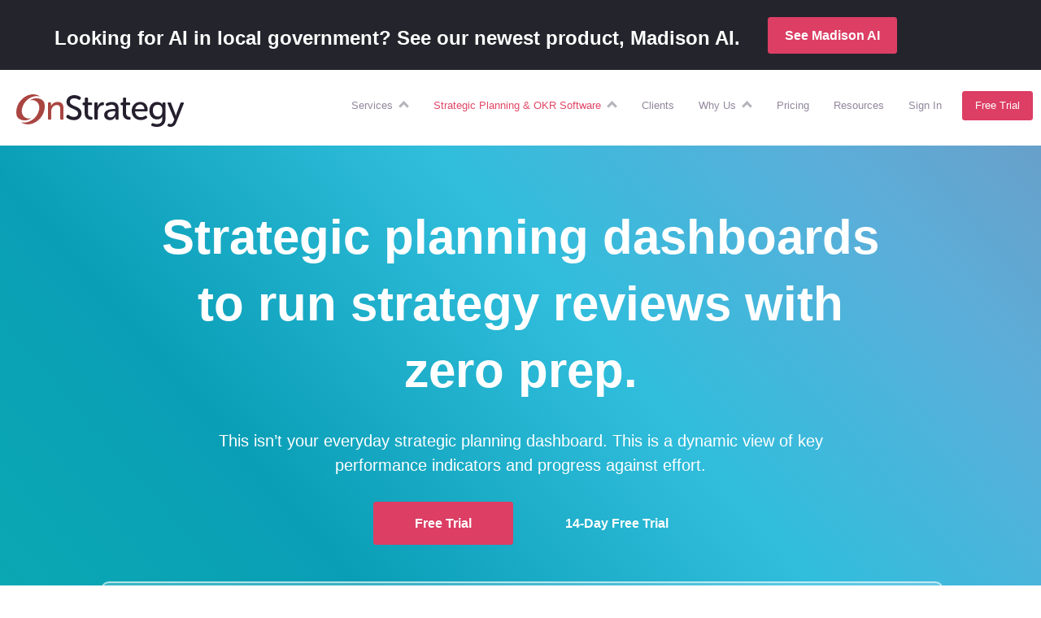

--- FILE ---
content_type: text/html; charset=UTF-8
request_url: https://onstrategyhq.com/strategic-planning-software/strategic-planning-dashboard/
body_size: 46958
content:

<!doctype html>
<html dir="ltr" lang="en-US"
	prefix="og: https://ogp.me/ns#" >

<head>
    <!-- wp_header -->
    
		<!-- All in One SEO 4.2.5.1 - aioseo.com -->
		<title>Strategic Planning Dashboard | OnStrategy</title>
		<meta name="description" content="Not your everyday dashboard. View core performance indicators directly impacting your results with our Strategic Planning Dashboard." />
		<meta name="robots" content="max-image-preview:large" />
		<link rel="canonical" href="https://onstrategyhq.com/strategic-planning-software/strategic-planning-dashboard/" />
		<meta name="generator" content="All in One SEO (AIOSEO) 4.2.5.1 " />
		<meta property="og:locale" content="en_US" />
		<meta property="og:site_name" content="OnStrategy" />
		<meta property="og:type" content="article" />
		<meta property="og:title" content="Strategic Planning Dashboard | OnStrategy" />
		<meta property="og:description" content="Not your everyday dashboard. View core performance indicators directly impacting your results with our Strategic Planning Dashboard." />
		<meta property="og:url" content="https://onstrategyhq.com/strategic-planning-software/strategic-planning-dashboard/" />
		<meta property="og:image" content="https://onstrategyhq.com/wp-content/themes/msp/img/icons/onstrategy-logo.svg" />
		<meta property="og:image:secure_url" content="https://onstrategyhq.com/wp-content/themes/msp/img/icons/onstrategy-logo.svg" />
		<meta property="article:published_time" content="2010-08-02T09:01:21+00:00" />
		<meta property="article:modified_time" content="2024-01-26T17:58:13+00:00" />
		<meta name="twitter:card" content="summary" />
		<meta name="twitter:title" content="Strategic Planning Dashboard | OnStrategy" />
		<meta name="twitter:description" content="Not your everyday dashboard. View core performance indicators directly impacting your results with our Strategic Planning Dashboard." />
		<meta name="twitter:image" content="https://onstrategyhq.com/wp-content/themes/msp/img/icons/onstrategy-logo.svg" />
		<script type="application/ld+json" class="aioseo-schema">
			{"@context":"https:\/\/schema.org","@graph":[{"@type":"BreadcrumbList","@id":"https:\/\/onstrategyhq.com\/strategic-planning-software\/strategic-planning-dashboard\/#breadcrumblist","itemListElement":[{"@type":"ListItem","@id":"https:\/\/onstrategyhq.com\/#listItem","position":1,"item":{"@type":"WebPage","@id":"https:\/\/onstrategyhq.com\/","name":"Home","description":"OnStrategy combines hands-on services with customized software to design great strategy and automate the process for managing execution.","url":"https:\/\/onstrategyhq.com\/"},"nextItem":"https:\/\/onstrategyhq.com\/strategic-planning-software\/#listItem"},{"@type":"ListItem","@id":"https:\/\/onstrategyhq.com\/strategic-planning-software\/#listItem","position":2,"item":{"@type":"WebPage","@id":"https:\/\/onstrategyhq.com\/strategic-planning-software\/","name":"Features","description":"Strategic planning software designed for leaders of mid-sized organizations to align, design, execute, and report on their strategic plan.","url":"https:\/\/onstrategyhq.com\/strategic-planning-software\/"},"nextItem":"https:\/\/onstrategyhq.com\/strategic-planning-software\/strategic-planning-dashboard\/#listItem","previousItem":"https:\/\/onstrategyhq.com\/#listItem"},{"@type":"ListItem","@id":"https:\/\/onstrategyhq.com\/strategic-planning-software\/strategic-planning-dashboard\/#listItem","position":3,"item":{"@type":"WebPage","@id":"https:\/\/onstrategyhq.com\/strategic-planning-software\/strategic-planning-dashboard\/","name":"The Dash","description":"Not your everyday dashboard. View core performance indicators directly impacting your results with our Strategic Planning Dashboard.","url":"https:\/\/onstrategyhq.com\/strategic-planning-software\/strategic-planning-dashboard\/"},"previousItem":"https:\/\/onstrategyhq.com\/strategic-planning-software\/#listItem"}]},{"@type":"Organization","@id":"https:\/\/onstrategyhq.com\/#organization","name":"OnStrategy","url":"https:\/\/onstrategyhq.com\/","logo":{"@type":"ImageObject","url":"https:\/\/onstrategyhq.com\/wp-content\/themes\/msp\/img\/icons\/onstrategy-logo.svg","@id":"https:\/\/onstrategyhq.com\/#organizationLogo"},"image":{"@id":"https:\/\/onstrategyhq.com\/#organizationLogo"},"contactPoint":{"@type":"ContactPoint","telephone":"+17757477407","contactType":"none"}},{"@type":"WebSite","@id":"https:\/\/onstrategyhq.com\/#website","url":"https:\/\/onstrategyhq.com\/","name":"OnStrategy","description":"Strategy Made Simple","inLanguage":"en-US","publisher":{"@id":"https:\/\/onstrategyhq.com\/#organization"}},{"@type":"WebPage","@id":"https:\/\/onstrategyhq.com\/strategic-planning-software\/strategic-planning-dashboard\/#webpage","url":"https:\/\/onstrategyhq.com\/strategic-planning-software\/strategic-planning-dashboard\/","name":"Strategic Planning Dashboard | OnStrategy","description":"Not your everyday dashboard. View core performance indicators directly impacting your results with our Strategic Planning Dashboard.","inLanguage":"en-US","isPartOf":{"@id":"https:\/\/onstrategyhq.com\/#website"},"breadcrumb":{"@id":"https:\/\/onstrategyhq.com\/strategic-planning-software\/strategic-planning-dashboard\/#breadcrumblist"},"datePublished":"2010-08-02T09:01:21-07:00","dateModified":"2024-01-26T17:58:13-08:00"}]}
		</script>
		<!-- All in One SEO -->

<link rel='dns-prefetch' href='//js.hs-scripts.com' />
<link rel='dns-prefetch' href='//s.w.org' />
<link rel="alternate" type="application/rss+xml" title="OnStrategy &raquo; The Dash Comments Feed" href="https://onstrategyhq.com/strategic-planning-software/strategic-planning-dashboard/feed/" />
<style id='global-styles-inline-css' type='text/css'>
body{--wp--preset--color--black: #000000;--wp--preset--color--cyan-bluish-gray: #abb8c3;--wp--preset--color--white: #ffffff;--wp--preset--color--pale-pink: #f78da7;--wp--preset--color--vivid-red: #cf2e2e;--wp--preset--color--luminous-vivid-orange: #ff6900;--wp--preset--color--luminous-vivid-amber: #fcb900;--wp--preset--color--light-green-cyan: #7bdcb5;--wp--preset--color--vivid-green-cyan: #00d084;--wp--preset--color--pale-cyan-blue: #8ed1fc;--wp--preset--color--vivid-cyan-blue: #0693e3;--wp--preset--color--vivid-purple: #9b51e0;--wp--preset--gradient--vivid-cyan-blue-to-vivid-purple: linear-gradient(135deg,rgba(6,147,227,1) 0%,rgb(155,81,224) 100%);--wp--preset--gradient--light-green-cyan-to-vivid-green-cyan: linear-gradient(135deg,rgb(122,220,180) 0%,rgb(0,208,130) 100%);--wp--preset--gradient--luminous-vivid-amber-to-luminous-vivid-orange: linear-gradient(135deg,rgba(252,185,0,1) 0%,rgba(255,105,0,1) 100%);--wp--preset--gradient--luminous-vivid-orange-to-vivid-red: linear-gradient(135deg,rgba(255,105,0,1) 0%,rgb(207,46,46) 100%);--wp--preset--gradient--very-light-gray-to-cyan-bluish-gray: linear-gradient(135deg,rgb(238,238,238) 0%,rgb(169,184,195) 100%);--wp--preset--gradient--cool-to-warm-spectrum: linear-gradient(135deg,rgb(74,234,220) 0%,rgb(151,120,209) 20%,rgb(207,42,186) 40%,rgb(238,44,130) 60%,rgb(251,105,98) 80%,rgb(254,248,76) 100%);--wp--preset--gradient--blush-light-purple: linear-gradient(135deg,rgb(255,206,236) 0%,rgb(152,150,240) 100%);--wp--preset--gradient--blush-bordeaux: linear-gradient(135deg,rgb(254,205,165) 0%,rgb(254,45,45) 50%,rgb(107,0,62) 100%);--wp--preset--gradient--luminous-dusk: linear-gradient(135deg,rgb(255,203,112) 0%,rgb(199,81,192) 50%,rgb(65,88,208) 100%);--wp--preset--gradient--pale-ocean: linear-gradient(135deg,rgb(255,245,203) 0%,rgb(182,227,212) 50%,rgb(51,167,181) 100%);--wp--preset--gradient--electric-grass: linear-gradient(135deg,rgb(202,248,128) 0%,rgb(113,206,126) 100%);--wp--preset--gradient--midnight: linear-gradient(135deg,rgb(2,3,129) 0%,rgb(40,116,252) 100%);--wp--preset--duotone--dark-grayscale: url('#wp-duotone-dark-grayscale');--wp--preset--duotone--grayscale: url('#wp-duotone-grayscale');--wp--preset--duotone--purple-yellow: url('#wp-duotone-purple-yellow');--wp--preset--duotone--blue-red: url('#wp-duotone-blue-red');--wp--preset--duotone--midnight: url('#wp-duotone-midnight');--wp--preset--duotone--magenta-yellow: url('#wp-duotone-magenta-yellow');--wp--preset--duotone--purple-green: url('#wp-duotone-purple-green');--wp--preset--duotone--blue-orange: url('#wp-duotone-blue-orange');--wp--preset--font-size--small: 13px;--wp--preset--font-size--medium: 20px;--wp--preset--font-size--large: 36px;--wp--preset--font-size--x-large: 42px;}.has-black-color{color: var(--wp--preset--color--black) !important;}.has-cyan-bluish-gray-color{color: var(--wp--preset--color--cyan-bluish-gray) !important;}.has-white-color{color: var(--wp--preset--color--white) !important;}.has-pale-pink-color{color: var(--wp--preset--color--pale-pink) !important;}.has-vivid-red-color{color: var(--wp--preset--color--vivid-red) !important;}.has-luminous-vivid-orange-color{color: var(--wp--preset--color--luminous-vivid-orange) !important;}.has-luminous-vivid-amber-color{color: var(--wp--preset--color--luminous-vivid-amber) !important;}.has-light-green-cyan-color{color: var(--wp--preset--color--light-green-cyan) !important;}.has-vivid-green-cyan-color{color: var(--wp--preset--color--vivid-green-cyan) !important;}.has-pale-cyan-blue-color{color: var(--wp--preset--color--pale-cyan-blue) !important;}.has-vivid-cyan-blue-color{color: var(--wp--preset--color--vivid-cyan-blue) !important;}.has-vivid-purple-color{color: var(--wp--preset--color--vivid-purple) !important;}.has-black-background-color{background-color: var(--wp--preset--color--black) !important;}.has-cyan-bluish-gray-background-color{background-color: var(--wp--preset--color--cyan-bluish-gray) !important;}.has-white-background-color{background-color: var(--wp--preset--color--white) !important;}.has-pale-pink-background-color{background-color: var(--wp--preset--color--pale-pink) !important;}.has-vivid-red-background-color{background-color: var(--wp--preset--color--vivid-red) !important;}.has-luminous-vivid-orange-background-color{background-color: var(--wp--preset--color--luminous-vivid-orange) !important;}.has-luminous-vivid-amber-background-color{background-color: var(--wp--preset--color--luminous-vivid-amber) !important;}.has-light-green-cyan-background-color{background-color: var(--wp--preset--color--light-green-cyan) !important;}.has-vivid-green-cyan-background-color{background-color: var(--wp--preset--color--vivid-green-cyan) !important;}.has-pale-cyan-blue-background-color{background-color: var(--wp--preset--color--pale-cyan-blue) !important;}.has-vivid-cyan-blue-background-color{background-color: var(--wp--preset--color--vivid-cyan-blue) !important;}.has-vivid-purple-background-color{background-color: var(--wp--preset--color--vivid-purple) !important;}.has-black-border-color{border-color: var(--wp--preset--color--black) !important;}.has-cyan-bluish-gray-border-color{border-color: var(--wp--preset--color--cyan-bluish-gray) !important;}.has-white-border-color{border-color: var(--wp--preset--color--white) !important;}.has-pale-pink-border-color{border-color: var(--wp--preset--color--pale-pink) !important;}.has-vivid-red-border-color{border-color: var(--wp--preset--color--vivid-red) !important;}.has-luminous-vivid-orange-border-color{border-color: var(--wp--preset--color--luminous-vivid-orange) !important;}.has-luminous-vivid-amber-border-color{border-color: var(--wp--preset--color--luminous-vivid-amber) !important;}.has-light-green-cyan-border-color{border-color: var(--wp--preset--color--light-green-cyan) !important;}.has-vivid-green-cyan-border-color{border-color: var(--wp--preset--color--vivid-green-cyan) !important;}.has-pale-cyan-blue-border-color{border-color: var(--wp--preset--color--pale-cyan-blue) !important;}.has-vivid-cyan-blue-border-color{border-color: var(--wp--preset--color--vivid-cyan-blue) !important;}.has-vivid-purple-border-color{border-color: var(--wp--preset--color--vivid-purple) !important;}.has-vivid-cyan-blue-to-vivid-purple-gradient-background{background: var(--wp--preset--gradient--vivid-cyan-blue-to-vivid-purple) !important;}.has-light-green-cyan-to-vivid-green-cyan-gradient-background{background: var(--wp--preset--gradient--light-green-cyan-to-vivid-green-cyan) !important;}.has-luminous-vivid-amber-to-luminous-vivid-orange-gradient-background{background: var(--wp--preset--gradient--luminous-vivid-amber-to-luminous-vivid-orange) !important;}.has-luminous-vivid-orange-to-vivid-red-gradient-background{background: var(--wp--preset--gradient--luminous-vivid-orange-to-vivid-red) !important;}.has-very-light-gray-to-cyan-bluish-gray-gradient-background{background: var(--wp--preset--gradient--very-light-gray-to-cyan-bluish-gray) !important;}.has-cool-to-warm-spectrum-gradient-background{background: var(--wp--preset--gradient--cool-to-warm-spectrum) !important;}.has-blush-light-purple-gradient-background{background: var(--wp--preset--gradient--blush-light-purple) !important;}.has-blush-bordeaux-gradient-background{background: var(--wp--preset--gradient--blush-bordeaux) !important;}.has-luminous-dusk-gradient-background{background: var(--wp--preset--gradient--luminous-dusk) !important;}.has-pale-ocean-gradient-background{background: var(--wp--preset--gradient--pale-ocean) !important;}.has-electric-grass-gradient-background{background: var(--wp--preset--gradient--electric-grass) !important;}.has-midnight-gradient-background{background: var(--wp--preset--gradient--midnight) !important;}.has-small-font-size{font-size: var(--wp--preset--font-size--small) !important;}.has-medium-font-size{font-size: var(--wp--preset--font-size--medium) !important;}.has-large-font-size{font-size: var(--wp--preset--font-size--large) !important;}.has-x-large-font-size{font-size: var(--wp--preset--font-size--x-large) !important;}
</style>
<style id='woocommerce-inline-inline-css' type='text/css'>
.woocommerce form .form-row .required { visibility: visible; }
</style>
<script type='text/javascript' id='wc-enhanced-select-js-extra'>
/* <![CDATA[ */
var wc_enhanced_select_params = {"i18n_matches_1":"One result is available, press enter to select it.","i18n_matches_n":"%qty% results are available, use up and down arrow keys to navigate.","i18n_no_matches":"No matches found","i18n_ajax_error":"Loading failed","i18n_input_too_short_1":"Please enter 1 or more characters","i18n_input_too_short_n":"Please enter %qty% or more characters","i18n_input_too_long_1":"Please delete 1 character","i18n_input_too_long_n":"Please delete %qty% characters","i18n_selection_too_long_1":"You can only select 1 item","i18n_selection_too_long_n":"You can only select %qty% items","i18n_load_more":"Loading more results\u2026","i18n_searching":"Searching\u2026","ajax_url":"https:\/\/onstrategyhq.com\/wp-admin\/admin-ajax.php","search_products_nonce":"b62c328f4c","search_customers_nonce":"e14b5517df"};
/* ]]> */
</script>
<link rel="https://api.w.org/" href="https://onstrategyhq.com/wp-json/" /><link rel="alternate" type="application/json" href="https://onstrategyhq.com/wp-json/wp/v2/pages/4501" /><link rel="EditURI" type="application/rsd+xml" title="RSD" href="https://onstrategyhq.com/xmlrpc.php?rsd" />
<link rel="wlwmanifest" type="application/wlwmanifest+xml" href="https://onstrategyhq.com/wp-includes/wlwmanifest.xml" /> 
<meta name="generator" content="WordPress 5.9.12" />
<meta name="generator" content="WooCommerce 6.4.1" />
<link rel='shortlink' href='https://onstrategyhq.com/?p=4501' />
<link rel="alternate" type="application/json+oembed" href="https://onstrategyhq.com/wp-json/oembed/1.0/embed?url=https%3A%2F%2Fonstrategyhq.com%2Fstrategic-planning-software%2Fstrategic-planning-dashboard%2F" />
<link rel="alternate" type="text/xml+oembed" href="https://onstrategyhq.com/wp-json/oembed/1.0/embed?url=https%3A%2F%2Fonstrategyhq.com%2Fstrategic-planning-software%2Fstrategic-planning-dashboard%2F&#038;format=xml" />
	<noscript><style>.woocommerce-product-gallery{ opacity: 1 !important; }</style></noscript>
	    <meta charset="UTF-8">
    <meta name="viewport" content="width=device-width, initial-scale=1.0, minimum-scale=1.0, maximum-scale=1.0">
    
    <link rel="apple-touch-icon" sizes="180x180" href="/wp-content/themes/msp/favicons/apple-touch-icon.png">
    <link rel="icon" type="image/png" sizes="32x32" href="/wp-content/themes/msp/favicons/favicon-32x32.png">
    <link rel="icon" type="image/png" sizes="16x16" href="/wp-content/themes/msp/favicons/favicon-16x16.png">
    <link rel="icon" type="image/png" sizes="192x192" href="/wp-content/themes/msp/favicons/android-chrome-192x192.png">
    <link rel="icon" type="image/png" sizes="512x512" href="/wp-content/themes/msp/favicons/android-chrome-512x512.png">
    <link rel="manifest" href="/wp-content/themes/msp/favicons/site.webmanifest">
    <link rel="mask-icon" href="/wp-content/themes/msp/favicons/safari-pinned-tab.svg" color="#5bbad5">
    <meta name="msapplication-TileColor" content="#da532c">
    <meta name="theme-color" content="#ffffff">
    <link rel="preconnect" href="https://fonts.gstatic.com/" crossorigin>
        

    <!-- preconnect links begin -->
    <link rel="preconnect" href="https://connect.facebook.net/">
    <link rel="preconnect" href="https://fonts.googleapis.com">
    <link rel="preconnect" href="https://fonts.gstatic.com" crossorigin>
    <link rel='dns-prefetch' href='//js.hs-scripts.com' />
    <link rel='dns-prefetch' href='//onstrategyhq.com' />
    <link rel='dns-prefetch' href='//s.adroll.com' />
    <link rel='dns-prefetch' href='//s.w.org' />
    
    
    <style>
        ﻿@import url("https://fonts.googleapis.com/css2?family=Roboto:wght@300;400;500;700;900&display=swap");@import url("https://fonts.googleapis.com/css2?family=Lato:ital,wght@0,100;0,300;0,400;0,700;0,900;1,100;1,300;1,400;1,700;1,900&family=Playfair+Display:ital,wght@0,400..900;1,400..900&display=swap");*{font-family:'Roboto', 'Open Sans', 'Arial', sans-serif;color:#212121}body.global-defaults{font:normal 1em/1.72em 'Roboto', 'Open Sans', 'Arial', sans-serif, sans-serif;font-weight:normal;word-wrap:break-word}body.global-defaults .madisonSerif{font-family:'Playfair Display', serif !important}body.global-defaults .madisonSans{font-family:'Lato', sans-serif !important}body.global-defaults .madisonFade{background:linear-gradient(90deg, #000 0%, #00B4E3 56%, #006D9B 91.5%);-webkit-background-clip:text;-webkit-text-fill-color:transparent;background-clip:text;color:transparent}body.global-defaults .madisonFadeBottomBorder{border-bottom:1px solid #006D9B;border-color:linear-gradient(90deg, #000 0%, #00B4E3 56%, #006D9B 91.5%)}body.global-defaults h1,body.global-defaults h2,body.global-defaults h3,body.global-defaults h4,body.global-defaults h5,body.global-defaults h6{font-weight:normal;margin:0 0 15px 0}body.global-defaults h1 span,body.global-defaults h1 em,body.global-defaults h1 strong,body.global-defaults h2 span,body.global-defaults h2 em,body.global-defaults h2 strong,body.global-defaults h3 span,body.global-defaults h3 em,body.global-defaults h3 strong,body.global-defaults h4 span,body.global-defaults h4 em,body.global-defaults h4 strong,body.global-defaults h5 span,body.global-defaults h5 em,body.global-defaults h5 strong,body.global-defaults h6 span,body.global-defaults h6 em,body.global-defaults h6 strong{font-size:inherit}body.global-defaults h1.quoted,body.global-defaults h2.quoted,body.global-defaults h3.quoted,body.global-defaults h4.quoted,body.global-defaults h5.quoted,body.global-defaults h6.quoted{position:relative}body.global-defaults h1.quoted::before,body.global-defaults h2.quoted::before,body.global-defaults h3.quoted::before,body.global-defaults h4.quoted::before,body.global-defaults h5.quoted::before,body.global-defaults h6.quoted::before{content:'“';color:#5BC2A7;position:absolute;width:32px;height:32px;top:22px;left:-55px;font-size:120px}body.global-defaults h1.quoted::after,body.global-defaults h2.quoted::after,body.global-defaults h3.quoted::after,body.global-defaults h4.quoted::after,body.global-defaults h5.quoted::after,body.global-defaults h6.quoted::after{content:'“';color:#5BC2A7;color:#5BC2A7;position:absolute;width:32px;height:32px;bottom:-35px;right:-25px;font-size:120px;transform:scaleX(-1)}body.global-defaults h1{font-size:36px;line-height:46px}body.global-defaults h1.medium{font-size:46px;line-height:60px}body.global-defaults h1.medium-big{font-size:50px;line-height:75px}body.global-defaults h1.medium-big.spaced{line-height:82px}body.global-defaults h1.big{font-size:60px;line-height:82px}body.global-defaults h1.huge{font-size:72px;line-height:96px}body.global-defaults h1.enormous{font-size:100px;line-height:130px}body.global-defaults h1.tall{line-height:80px}body.global-defaults h1 .underimage{position:relative;color:inherit;font-size:inherit;font-weight:inherit;z-index:1}body.global-defaults h1 .underimage::after{content:"";position:absolute;bottom:-32px;left:0px;width:100%;height:26px;background-image:url(/wp-content/themes/msp/img/elements/text-underline.png);background-repeat:no-repeat;background-position:center center;background-size:100%}body.global-defaults h1 .underimage.close::after{bottom:-22px}@media screen and (max-width: 670px){body.global-defaults h1 .underimage::after{bottom:-20px}}body.global-defaults h2{font-size:28px;line-height:34px;font-weight:500}body.global-defaults h2.normal{font-weight:normal}body.global-defaults h2.medium-big{font-size:30px;line-height:42px}body.global-defaults h2.big{font-size:40px;line-height:48px}body.global-defaults h2.huge{font-size:50px;line-height:62px}body.global-defaults h2.small{font-size:20px;line-height:30px}body.global-defaults h2.enormous{font-size:60px;line-height:78px}body.global-defaults h2.extraEnormous{font-size:75px;line-height:100px}body.global-defaults h3{font-size:24px;line-height:32px}body.global-defaults h3.big{font-size:40px;line-height:48px}body.global-defaults h3.medium-big{font-size:36px;line-height:42px}body.global-defaults h3.semi-big{font-size:30px;line-height:40px}body.global-defaults h3.huge{font-size:50px;line-height:75px}body.global-defaults h4{font-size:22px;line-height:32px}body.global-defaults h4.big{font-size:24px;line-height:32px}body.global-defaults h4.huge{font-size:36px;line-height:48px}body.global-defaults h5,body.global-defaults h6{font-size:18px;line-height:26px}body.global-defaults h5.big,body.global-defaults h6.big{font-size:22px;line-height:32px}body.global-defaults h5.medium-big,body.global-defaults h6.medium-big{font-size:20px;line-height:30px}body.global-defaults h5.huge,body.global-defaults h6.huge{font-size:26px;line-height:36px}body.global-defaults h5.slides,body.global-defaults h6.slides{font-size:52px;line-height:52px}body.global-defaults a:not(.ms-btn):not(.ftd-signup-button){color:#4fc1e9;text-decoration:none;outline:none;transition:color .2s ease-in-out}body.global-defaults a:not(.ms-btn):not(.ftd-signup-button):hover{text-decoration:none;color:#e24766}body.global-defaults a:not(.ms-btn):not(.ftd-signup-button).os-phone{color:inherit !important;font-size:inherit;font-weight:inherit;text-transform:inherit;text-decoration:inherit}body.global-defaults a:not(.ms-btn):not(.ftd-signup-button).green{color:#64D9B5}body.global-defaults p{margin:0 0 15px;padding:0}body.global-defaults a:not(.ms-btn),body.global-defaults p,body.global-defaults ul,body.global-defaults ol,body.global-defaults span,body.global-defaults em,body.global-defaults blockquote,body.global-defaults input[type=text],body.global-defaults input[type=email],body.global-defaults input[type=phone],body.global-defaults input[type=password],body.global-defaults textarea{font-weight:inherit;font-size:16px}body.global-defaults a:not(.ms-btn).big,body.global-defaults p.big,body.global-defaults ul.big,body.global-defaults ol.big,body.global-defaults span.big,body.global-defaults em.big,body.global-defaults blockquote.big,body.global-defaults input[type=text].big,body.global-defaults input[type=email].big,body.global-defaults input[type=phone].big,body.global-defaults input[type=password].big,body.global-defaults textarea.big{font-size:18px;line-height:30px}body.global-defaults a:not(.ms-btn).huge,body.global-defaults p.huge,body.global-defaults ul.huge,body.global-defaults ol.huge,body.global-defaults span.huge,body.global-defaults em.huge,body.global-defaults blockquote.huge,body.global-defaults input[type=text].huge,body.global-defaults input[type=email].huge,body.global-defaults input[type=phone].huge,body.global-defaults input[type=password].huge,body.global-defaults textarea.huge{font-size:22px;line-height:36px}body.global-defaults a:not(.ms-btn).small,body.global-defaults p.small,body.global-defaults ul.small,body.global-defaults ol.small,body.global-defaults span.small,body.global-defaults em.small,body.global-defaults blockquote.small,body.global-defaults input[type=text].small,body.global-defaults input[type=email].small,body.global-defaults input[type=phone].small,body.global-defaults input[type=password].small,body.global-defaults textarea.small{font-size:12px;line-height:16px}body.global-defaults strong{font-size:inherit}@media screen and (max-width: 1260px){body.global-defaults h1.reduced-mobile{font-size:2.4rem !important}}body.global-defaults h1.red,body.global-defaults h2.red,body.global-defaults h3.red,body.global-defaults h4.red,body.global-defaults h5.red,body.global-defaults h6.red,body.global-defaults p.red,body.global-defaults span.red,body.global-defaults li.red,body.global-defaults a:not(.ms-btn):not(.ftd-signup-button).red,body.global-defaults strong.red,body.global-defaults em.red,body.global-defaults sup.red{color:#e24766}body.global-defaults h1.blue,body.global-defaults h2.blue,body.global-defaults h3.blue,body.global-defaults h4.blue,body.global-defaults h5.blue,body.global-defaults h6.blue,body.global-defaults p.blue,body.global-defaults span.blue,body.global-defaults li.blue,body.global-defaults a:not(.ms-btn):not(.ftd-signup-button).blue,body.global-defaults strong.blue,body.global-defaults em.blue,body.global-defaults sup.blue{color:#009bdf}body.global-defaults h1.green,body.global-defaults h2.green,body.global-defaults h3.green,body.global-defaults h4.green,body.global-defaults h5.green,body.global-defaults h6.green,body.global-defaults p.green,body.global-defaults span.green,body.global-defaults li.green,body.global-defaults a:not(.ms-btn):not(.ftd-signup-button).green,body.global-defaults strong.green,body.global-defaults em.green,body.global-defaults sup.green{color:#0fd584}body.global-defaults h1.purple,body.global-defaults h2.purple,body.global-defaults h3.purple,body.global-defaults h4.purple,body.global-defaults h5.purple,body.global-defaults h6.purple,body.global-defaults p.purple,body.global-defaults span.purple,body.global-defaults li.purple,body.global-defaults a:not(.ms-btn):not(.ftd-signup-button).purple,body.global-defaults strong.purple,body.global-defaults em.purple,body.global-defaults sup.purple{color:#9747FF}body.global-defaults h1.grey,body.global-defaults h2.grey,body.global-defaults h3.grey,body.global-defaults h4.grey,body.global-defaults h5.grey,body.global-defaults h6.grey,body.global-defaults p.grey,body.global-defaults span.grey,body.global-defaults li.grey,body.global-defaults a:not(.ms-btn):not(.ftd-signup-button).grey,body.global-defaults strong.grey,body.global-defaults em.grey,body.global-defaults sup.grey{color:#212121}body.global-defaults h1.white,body.global-defaults h2.white,body.global-defaults h3.white,body.global-defaults h4.white,body.global-defaults h5.white,body.global-defaults h6.white,body.global-defaults p.white,body.global-defaults span.white,body.global-defaults li.white,body.global-defaults a:not(.ms-btn):not(.ftd-signup-button).white,body.global-defaults strong.white,body.global-defaults em.white,body.global-defaults sup.white{color:#fff}body.global-defaults h1.f_dark_teal,body.global-defaults h2.f_dark_teal,body.global-defaults h3.f_dark_teal,body.global-defaults h4.f_dark_teal,body.global-defaults h5.f_dark_teal,body.global-defaults h6.f_dark_teal,body.global-defaults p.f_dark_teal,body.global-defaults span.f_dark_teal,body.global-defaults li.f_dark_teal,body.global-defaults a:not(.ms-btn):not(.ftd-signup-button).f_dark_teal,body.global-defaults strong.f_dark_teal,body.global-defaults em.f_dark_teal,body.global-defaults sup.f_dark_teal{color:#31B6C5}body.global-defaults h1.fat,body.global-defaults h2.fat,body.global-defaults h3.fat,body.global-defaults h4.fat,body.global-defaults h5.fat,body.global-defaults h6.fat,body.global-defaults p.fat,body.global-defaults span.fat,body.global-defaults li.fat,body.global-defaults a:not(.ms-btn):not(.ftd-signup-button).fat,body.global-defaults strong.fat,body.global-defaults em.fat,body.global-defaults sup.fat{font-weight:700}body.global-defaults h1.medium,body.global-defaults h2.medium,body.global-defaults h3.medium,body.global-defaults h4.medium,body.global-defaults h5.medium,body.global-defaults h6.medium,body.global-defaults p.medium,body.global-defaults span.medium,body.global-defaults li.medium,body.global-defaults a:not(.ms-btn):not(.ftd-signup-button).medium,body.global-defaults strong.medium,body.global-defaults em.medium,body.global-defaults sup.medium{font-weight:500}body.global-defaults h1.thin,body.global-defaults h2.thin,body.global-defaults h3.thin,body.global-defaults h4.thin,body.global-defaults h5.thin,body.global-defaults h6.thin,body.global-defaults p.thin,body.global-defaults span.thin,body.global-defaults li.thin,body.global-defaults a:not(.ms-btn):not(.ftd-signup-button).thin,body.global-defaults strong.thin,body.global-defaults em.thin,body.global-defaults sup.thin{font-weight:100}body.global-defaults h1.uppercase,body.global-defaults h2.uppercase,body.global-defaults h3.uppercase,body.global-defaults h4.uppercase,body.global-defaults h5.uppercase,body.global-defaults h6.uppercase,body.global-defaults p.uppercase,body.global-defaults span.uppercase,body.global-defaults li.uppercase,body.global-defaults a:not(.ms-btn):not(.ftd-signup-button).uppercase,body.global-defaults strong.uppercase,body.global-defaults em.uppercase,body.global-defaults sup.uppercase{text-transform:uppercase}body.global-defaults h1.wide,body.global-defaults h2.wide,body.global-defaults h3.wide,body.global-defaults h4.wide,body.global-defaults h5.wide,body.global-defaults h6.wide,body.global-defaults p.wide,body.global-defaults span.wide,body.global-defaults li.wide,body.global-defaults a:not(.ms-btn):not(.ftd-signup-button).wide,body.global-defaults strong.wide,body.global-defaults em.wide,body.global-defaults sup.wide{letter-spacing:6px}body.global-defaults h1.medium-grey,body.global-defaults h2.medium-grey,body.global-defaults h3.medium-grey,body.global-defaults h4.medium-grey,body.global-defaults h5.medium-grey,body.global-defaults h6.medium-grey,body.global-defaults p.medium-grey,body.global-defaults span.medium-grey,body.global-defaults li.medium-grey,body.global-defaults a:not(.ms-btn):not(.ftd-signup-button).medium-grey,body.global-defaults strong.medium-grey,body.global-defaults em.medium-grey,body.global-defaults sup.medium-grey{color:#072125}body.global-defaults span.huge{font-size:60px;line-height:72px}body.global-defaults span.small{font-size:14px;line-height:20px}body.global-defaults sup{font-size:40%;color:inherit}body.global-defaults sup.small{font-size:14px;line-height:20px}@media screen and (max-width: 1005px){body.global-defaults h1{font-size:30px;line-height:40px}body.global-defaults h1.big{font-size:48px;line-height:54px}body.global-defaults h1.huge{font-size:56px;line-height:64px}body.global-defaults h1.tall{line-height:64px}body.global-defaults h1.enormous{font-size:70px;line-height:90px}body.global-defaults h2{font-size:20px;line-height:30px}body.global-defaults h2.big{font-size:36px;line-height:44px}body.global-defaults h2.huge{font-size:42px;line-height:52px}body.global-defaults h2.enormous{font-size:52px;line-height:58px}body.global-defaults h3{font-size:28px;line-height:34px}body.global-defaults h3.big{font-size:32px;line-height:38px}body.global-defaults h3.huge{font-size:40px;line-height:48px}body.global-defaults h3.medium-big{font-size:32px;line-height:40px}body.global-defaults h4{font-size:22px;line-height:32px}body.global-defaults h4.big{font-size:24px;line-height:36px}body.global-defaults h4.huge{font-size:32px;line-height:42px}body.global-defaults h5,body.global-defaults h6{font-size:16px;line-height:26px}body.global-defaults h5.big,body.global-defaults h6.big{font-size:18px;line-height:28px}body.global-defaults h5.huge,body.global-defaults h6.huge{font-size:22px;line-height:32px}body.global-defaults span.huge{font-size:50px;line-height:62px}}@media screen and (max-width: 670px){body.global-defaults h1{font-size:30px;line-height:40px}body.global-defaults h1.big{font-size:48px;line-height:54px}body.global-defaults h1.medium-big{font-size:36px;line-height:42px}body.global-defaults h1.huge{font-size:48px;line-height:54px}body.global-defaults h1.tall{line-height:54px}body.global-defaults h1.reduced-mobile{font-size:2.2rem !important}body.global-defaults h1.enormous{font-size:50px;line-height:62px}body.global-defaults h2{font-size:20px;line-height:30px}body.global-defaults h2.big{font-size:32px;line-height:38px}body.global-defaults h2.huge{font-size:38px;line-height:46px}body.global-defaults h2.enormous{font-size:42px;line-height:58px}body.global-defaults h3{font-size:20px;line-height:24px}body.global-defaults h3.big{font-size:24px;line-height:28px}body.global-defaults h3.huge{font-size:32px;line-height:38px}body.global-defaults h3.semi-big{font-size:26px;line-height:32px}body.global-defaults h3.medium-big{font-size:24px;line-height:32px}body.global-defaults h4{font-size:22px;line-height:32px}body.global-defaults h4.big{font-size:24px;line-height:36px}body.global-defaults h4.huge{font-size:32px;line-height:42px}body.global-defaults span.huge{font-size:32px;line-height:42px}}@media screen and (max-width: 460px){body.global-defaults h1{font-size:40px;line-height:48px}body.global-defaults h1.big{font-size:48px;line-height:54px}body.global-defaults h1.huge{font-size:48px;line-height:54px}body.global-defaults h2{font-size:20px;line-height:30px}body.global-defaults h2.big{font-size:24px;line-height:28px}body.global-defaults h2.huge{font-size:32px;line-height:38px}body.global-defaults h2.enormous{font-size:32px;line-height:38px}body.global-defaults h3{font-size:18px;line-height:24px}body.global-defaults h3.big{font-size:20px;line-height:28px}body.global-defaults h3.huge{font-size:28px;line-height:34px}body.global-defaults h3.semi-big{font-size:20px;line-height:28px}body.global-defaults h4{font-size:20px;line-height:28px}body.global-defaults h4.big{font-size:22px;line-height:32px}body.global-defaults h4.huge{font-size:24px;line-height:34px}body.global-defaults span.huge{font-size:24px;line-height:34px}}.global-defaults{margin:0;padding:0;min-width:320px}.global-defaults.no-scroll{overflow:hidden}.global-defaults #page,.global-defaults .type-page{margin-top:86px}@media screen and (max-width: 1005px){.global-defaults #page,.global-defaults .type-page,.global-defaults .page-resources .tp-container,.global-defaults .resource-landing,.global-defaults .resource-post{margin-top:0px}}.global-defaults img{max-width:100%;height:auto;-moz-box-sizing:border-box;box-sizing:border-box}.global-defaults .position-relative{position:relative}.global-defaults .position-absolute{position:absolute}.global-defaults .width-1260,.global-defaults .width-break-one{width:100%;max-width:1260px;margin:0px auto}.global-defaults .width-1260.shadowed,.global-defaults .width-break-one.shadowed{box-shadow:0px 0px 15px 0px rgba(50,50,50,0.25)}.global-defaults .width-1260.margined,.global-defaults .width-break-one.margined{box-shadow:0px 10px 15px 0px rgba(50,50,50,0.25);position:relative;margin-top:-100px;margin-bottom:-40px;background-color:#fff}.global-defaults .width-1260 .show-only-at-1260,.global-defaults .width-break-one .show-only-at-1260{display:block}.global-defaults .width-1260 .show-only-below-1260,.global-defaults .width-break-one .show-only-below-1260{display:none}.global-defaults .width-1080{width:100%;max-width:1080px;margin:0px auto}.global-defaults .width-1080.shadowed{box-shadow:0px 0px 15px 0px rgba(50,50,50,0.25)}.global-defaults .width-1080.margined{box-shadow:0px 10px 15px 0px rgba(50,50,50,0.25);position:relative;margin-top:-100px;margin-bottom:-40px;background-color:#fff}.global-defaults .width-945,.global-defaults .width-break-two{width:100%;max-width:945px;margin:0px auto}.global-defaults .width-945.shadowed,.global-defaults .width-break-two.shadowed{box-shadow:0px 0px 15px 0px rgba(50,50,50,0.25)}.global-defaults .width-945.margined,.global-defaults .width-break-two.margined{box-shadow:0px 10px 15px 0px rgba(50,50,50,0.25);position:relative;margin-top:-100px;margin-bottom:-40px;background-color:#fff}.global-defaults .width-630,.global-defaults .width-break-three{width:100%;max-width:630px;margin:0px auto}.global-defaults .width-630.shadowed,.global-defaults .width-break-three.shadowed{box-shadow:0px 0px 15px 0px rgba(50,50,50,0.25)}.global-defaults .width-630.margined,.global-defaults .width-break-three.margined{box-shadow:0px 10px 15px 0px rgba(50,50,50,0.25);position:relative;margin-top:-100px;margin-bottom:-40px;background-color:#fff}.global-defaults .width-420,.global-defaults .width-break-four{width:100%;max-width:420px;margin:0px auto}.global-defaults .width-420.shadowed,.global-defaults .width-break-four.shadowed{box-shadow:0px 0px 15px 0px rgba(50,50,50,0.25)}.global-defaults .width-420.margined,.global-defaults .width-break-four.margined{box-shadow:0px 10px 15px 0px rgba(50,50,50,0.25);position:relative;margin-top:-100px;margin-bottom:-40px;background-color:#fff}.global-defaults .hide{display:none !important}.global-defaults .show{display:block !important}.global-defaults .inline-block{display:inline-block !important}@media screen and (max-width: 1340px){.global-defaults .width-1260,.global-defaults .width-1080,.global-defaults .width-break-one{width:100%;max-width:90%;margin:0px 5%}.global-defaults .width-1260 .show-only-at-1260,.global-defaults .width-break-one .show-only-at-1260{display:none}.global-defaults .width-1260 .show-only-below-1260,.global-defaults .width-break-one .show-only-below-1260{display:block}}.global-defaults br.mobile-br{display:none}.global-defaults hr{height:0px;border-bottom:1px solid #b1bac0;border-top:none;margin:15px 0px}.global-defaults hr.white{border-bottom:1px solid #fff}@media screen and (max-width: 1005px){.global-defaults .width-945,.global-defaults .width-break-two{width:100%;max-width:90%;margin:0px 5%}.global-defaults br.hide-on-mobile{display:none}}@media screen and (max-width: 670px){.global-defaults .width-630,.global-defaults .width-break-three{width:100%;max-width:90%;margin:0px 5%}}@media screen and (max-width: 460px){.global-defaults .width-420,.global-defaults .width-break-four{width:100%;max-width:90%;margin:0px 5%}}.global-defaults .inline-middle{display:inline-block;height:100%;width:100%;vertical-align:middle}.global-defaults .align-center{text-align:center}.global-defaults .align-left{text-align:left}.global-defaults .align-right{text-align:right}.global-defaults .float-left{float:left}.global-defaults .float-right{float:right}.global-defaults .desktop-show{display:block}.global-defaults .desktop-hide{display:none}.global-defaults .tablet-show,.global-defaults .mobile-show{display:none}@media screen and (max-width: 1005px){.global-defaults .tablet-centered{text-align:center !important}}@media screen and (max-width: 670px){.global-defaults .mobile-centered{text-align:center !important}}@media only screen and (max-width: 1005px){.global-defaults .desktop-show{display:none}.global-defaults .tablet-show{display:block}.global-defaults .tablet-hide{display:none !important}.global-defaults .tablet-center{text-align:center !important}}@media only screen and (max-width: 670px){.global-defaults .mobile-show{display:block}.global-defaults .mobile-hide{display:none !important}.global-defaults br.mobile-br{display:block}.global-defaults .mobile-center{text-align:center !important}}.page-no-newsletter section.newsletter{display:none !important}#tp-new-cta{display:none !important}.global-defaults input,.global-defaults textarea,.global-defaults select,.global-defaults input[type="search"],.global-defaults button{font-size:1em;font-family:inherit}.global-defaults input[type="text"],.global-defaults input[type="password"]{background:#ffffff;border:none;padding:6px 2%;border-radius:3px;border:1px solid #c8d5da;border-radius:8px}.global-defaults textarea{background:#ffffff;border:none;padding:6px 2%;border-radius:3px;border:1px solid #c8d5da;border-radius:8px}.global-defaults input[type="number"],.global-defaults input[type="search"],.global-defaults input[type="email"]{background:#ffffff;border:none;padding:6px 2%;border-radius:3px;border:1px solid #c8d5da;border-radius:8px}.global-defaults input[type="text"]{width:254px;max-width:100%;border:1px solid #c8d5da;border-radius:3px}.global-defaults input[type="search"],.global-defaults input[type="email"]{width:240px;border:1px solid #c8d5da;border-radius:3px}.global-defaults textarea{line-height:1.5em;width:96%;border:1px solid #c8d5da;border-radius:3px}.global-defaults textarea:focus{outline:none;background:#ffffff}.global-defaults button[type="reset"],.global-defaults button[type="submit"],.global-defaults button[type="button"]:not(.os-playbtn),.global-defaults input[type="reset"],.global-defaults input[type="submit"],.global-defaults input[type="button"]:not(.os-playbtn){background-color:#4fc1e9;border:1px solid #4fc1e9;padding:12px 50px;color:#ffffff;border-radius:3px;margin:0px 20px;font-weight:300;-moz-transition:all 0.4s;-webkit-transition:all 0.4s;transition:all 0.4s;background-image:url(/wp-content/themes/msp/images/backgrounds/white-button.png);background-position:-290px 0px;background-repeat:no-repeat}.global-defaults button[type="reset"][type="password"]:focus,.global-defaults button[type="reset"][type="text"]:focus,.global-defaults button[type="reset"][type="search"]:focus,.global-defaults button[type="reset"][type="email"]:focus,.global-defaults button[type="submit"][type="password"]:focus,.global-defaults button[type="submit"][type="text"]:focus,.global-defaults button[type="submit"][type="search"]:focus,.global-defaults button[type="submit"][type="email"]:focus,.global-defaults button[type="button"]:not(.os-playbtn)[type="password"]:focus,.global-defaults button[type="button"]:not(.os-playbtn)[type="text"]:focus,.global-defaults button[type="button"]:not(.os-playbtn)[type="search"]:focus,.global-defaults button[type="button"]:not(.os-playbtn)[type="email"]:focus,.global-defaults input[type="reset"][type="password"]:focus,.global-defaults input[type="reset"][type="text"]:focus,.global-defaults input[type="reset"][type="search"]:focus,.global-defaults input[type="reset"][type="email"]:focus,.global-defaults input[type="submit"][type="password"]:focus,.global-defaults input[type="submit"][type="text"]:focus,.global-defaults input[type="submit"][type="search"]:focus,.global-defaults input[type="submit"][type="email"]:focus,.global-defaults input[type="button"]:not(.os-playbtn)[type="password"]:focus,.global-defaults input[type="button"]:not(.os-playbtn)[type="text"]:focus,.global-defaults input[type="button"]:not(.os-playbtn)[type="search"]:focus,.global-defaults input[type="button"]:not(.os-playbtn)[type="email"]:focus{outline:none;background:#ffffff}.global-defaults button[type="reset"]:hover,.global-defaults button[type="submit"]:hover,.global-defaults button[type="button"]:not(.os-playbtn):hover,.global-defaults input[type="reset"]:hover,.global-defaults input[type="submit"]:hover,.global-defaults input[type="button"]:not(.os-playbtn):hover{color:#4fc1e9}.global-defaults select{width:auto;padding:8px 0px 8px 10px;color:#a9b4ba;font-weight:400 !important;font-size:15px !important;box-shadow:none;-webkit-box-shadow:none}.global-defaults .ftd-signup-form{width:100%;max-width:824px;margin:0px auto}.global-defaults .ftd-signup-form .ftd-signup-content{text-align:center;width:100%;background-color:#ffffff;border:1px solid #b1bac0;border-radius:6px;padding:75px 0px;display:inline-block}.global-defaults .ftd-signup-form .ftd-signup-content input.ftd-signup-input{border:1px solid #d5d4d4;border-top-left-radius:4px;border-bottom-left-radius:4px;min-width:300px;box-shadow:none;padding:9px 12px;color:#47464e;background-repeat:no-repeat;background-size:150%}.global-defaults .ftd-signup-form .ftd-signup-content input.ftd-signup-input.placeholder{color:#d5d4d4}.global-defaults .ftd-signup-form .ftd-signup-content .ftd-signup-clear{display:none}.global-defaults .ftd-signup-form .ftd-signup-content a.ftd-signup-button{color:#ffffff;background-color:#d06840;text-decoration:none;padding:10px 24px;border-top-right-radius:4px;border-bottom-right-radius:4px;text-align:center}.global-defaults .ftd-signup-form .ftd-signup-content a.ftd-signup-button:hover{cursor:pointer}.global-defaults .hbspt-form fieldset.form-columns-1,.global-defaults .hbspt-form fieldset.form-columns-2{max-width:unset !important}.global-defaults .hbspt-form input:not([type="checkbox"]):not([type=submit]):not([type=radio]),.global-defaults .hbspt-form textarea,.global-defaults .hbspt-form select{padding:12px 6px;width:calc(100% - 40px) !important;box-shadow:none;margin-bottom:10px;line-height:20px;border:1px solid #c8d5da;border-radius:3px;z-index:10;position:relative}.global-defaults .hbspt-form select,.global-defaults .hbspt-form .actions{width:calc(100% - 25px) !important}.global-defaults .hbspt-form .form-columns-2 input:not([type="checkbox"]){width:calc(100% - 30px)}.global-defaults .hbspt-form label{text-align:left;width:100%;display:inline-block}.global-defaults .hbspt-form label span{text-align:left;font-size:13px}.global-defaults .hbspt-form p{font-size:13px}.global-defaults .hbspt-form ul.inputs-list{list-style-type:none}.global-defaults .hbspt-form ul.inputs-list li{text-align:left}.global-defaults .hbspt-form input[type="submit"]{margin:20px auto;display:block;width:auto;font-weight:700;padding:10px 40px;background-color:#DC3E64;border:1px solid #DC3E64;background-image:url(/wp-content/themes/msp/images/backgrounds/white-button.png);background-position:-290px 0px}.global-defaults .hbspt-form input[type="submit"]:hover{color:#DC3E64;-moz-transition:all .40s;transition:all .40s;background-image:url(/wp-content/themes/msp/images/backgrounds/white-button.png);background-position:0px 0px;background-size:110% 110%;text-decoration:none}.global-defaults ul,.global-defaults ol{margin:0 0 15px 45px;padding:0;line-height:24px}.global-defaults ul.no-margin,.global-defaults ol.no-margin{margin:0}.global-defaults ul li,.global-defaults ol li{margin:0 0 0.5em;padding:0}.global-defaults ul{list-style-type:disc}.global-defaults .checked{padding-left:26px;line-height:26px;position:relative}.global-defaults .checked:before{content:" ";position:absolute;left:0px;top:3px;background-repeat:no-repeat;width:20px;height:20px;background-image:url(/wp-content/themes/msp/newImages/icons/big-check.png);background-size:20px}.global-defaults ol.notype,.global-defaults ul.notype{list-style-type:none}.global-defaults ol.notype li,.global-defaults ul.notype li{list-style-type:none}.global-defaults .toc{font-size:13px;margin-top:15px}.global-defaults .toc .toc-list{margin-left:0px;margin-top:-12px;font-size:13px}.global-defaults .toc .toc-list div{font-size:13px;line-height:18px;padding-right:20px;padding-bottom:8px}.global-defaults .toc .toc-list div a{font-size:13px}.global-defaults .toc.course h4{margin-bottom:20px;padding-bottom:10px;border-bottom:1px solid #d7d8e1}.global-defaults .toc.course .toc-list{max-height:calc(100vh - 343px);min-height:410px;overflow:auto}.global-defaults .toc.course .toc-list div a{color:#212121;padding:8px;margin:5px 0;display:inline-block;border-radius:4px;width:100%;position:relative}.global-defaults .toc.course .toc-list div a.active{background-color:rgba(240,65,73,0.1)}.global-defaults .toc.course .toc-list div a.active::after{content:'';position:absolute;height:130%;width:5px;top:-15%;right:-24px;background-color:#f04149;border-top-left-radius:6px;border-bottom-left-radius:6px}.global-defaults .toc.wide h4{margin-bottom:20px;padding-bottom:10px;border-bottom:1px solid #d7d8e1}.global-defaults .toc.wide .toc-list{max-height:340px;overflow:auto}.global-defaults .toc.wide .toc-list div a{color:#212121;padding:8px;margin:5px 0;display:inline-block;border-radius:4px;width:100%;position:relative}.global-defaults .toc.wide .toc-list div a.active{background-color:#ecfaf7}.global-defaults .toc.wide .toc-list div a.active::after{content:'';position:absolute;height:130%;width:5px;top:-15%;right:-24px;background-color:#69D8B6;border-top-left-radius:6px;border-bottom-left-radius:6px}.global-defaults ol.slides,.global-defaults ul.slides{margin-left:0px}.global-defaults ol.slides>li,.global-defaults ul.slides>li{padding:6px 6px 15px 6px;border:1px solid #eaedf4;background-color:#f5f5f5;border-radius:3px;list-style-position:inside}.global-defaults ol.slides>li.active,.global-defaults ul.slides>li.active{border-color:#8e919f;background-color:#eaedf4}.global-defaults ol.slides>li:hover,.global-defaults ul.slides>li:hover{cursor:pointer}.global-defaults ul.icons{list-style-type:none;margin-left:20px;padding-left:0}.global-defaults ul.icons>li{padding-left:54px;padding-bottom:5px;position:relative;clear:both}.global-defaults ul.icons>li:before{content:" ";position:absolute;left:0px;top:10px;background-repeat:no-repeat;width:44px;height:44px;background-size:44px}.global-defaults ul.icons.green-check>li{padding-bottom:30px}.global-defaults ul.icons.green-check>li:before{background-image:url(/wp-content/themes/msp/img/icons/icon-green-check.svg);top:-10px}.global-defaults ul.icons.teal-check>li:before{background-image:url(/wp-content/themes/msp/img/icons/icon-check.svg)}.global-defaults ul.icons.teal-check>li h4.big{margin-bottom:8px}.global-defaults ul.icons.teal-check.big>li{padding-left:64px;font-size:20px}.global-defaults ul.icons.teal-check.big>li p{font-size:20px}.global-defaults ul.icons.teal-check.big ul li{font-size:20px}.global-defaults ul.icons.person-white li:before{background-image:url(/wp-content/themes/msp/img/icons/icon-person-white.svg)}.global-defaults ul.icons.topic-white li:before{background-image:url(/wp-content/themes/msp/img/icons/icon-topic-white.svg)}.global-defaults ul.icons.no-headings li:before{top:calc(50% - 32px)}.global-defaults ul.icons.no-bottom-margin{margin-bottom:0px}.global-defaults ul.icons.inline-images li{padding-left:104px}.global-defaults ul.icons.inline-images li img{position:absolute;left:0px;max-width:88px}.global-defaults ul.checklist{list-style-type:none;margin-left:20px;padding-left:0}.global-defaults ul.checklist li{padding-left:26px;padding-bottom:5px;position:relative;clear:both;line-height:22px}.global-defaults ul.checklist li b{font-weight:800}.global-defaults ul.checklist li:before{content:" ";position:absolute;left:0px;top:0px;background-repeat:no-repeat;width:20px;height:20px;background-image:url(/wp-content/themes/msp/newImages/courses/check.png);background-size:20px}.global-defaults ul.checklist.small-checks li:before{background-image:url(/wp-content/themes/msp/img/icons/icon-green-check-thin.svg)}.global-defaults ul.x{list-style-type:none;margin-left:20px;padding-left:0}.global-defaults ul.x li{padding-left:26px;padding-bottom:5px;position:relative;clear:both;line-height:22px}.global-defaults ul.x li b{font-weight:800}.global-defaults ul.x li:before{content:"❌";position:absolute;left:0px;top:0px;background-repeat:no-repeat;width:20px;height:20px;font-size:16px;font-weight:bold}.global-defaults ul.disc{list-style-type:none;margin-left:20px;padding-left:0}.global-defaults ul.disc li{padding-left:26px;padding-bottom:5px;position:relative;clear:both;line-height:22px}.global-defaults ul.disc li b{font-weight:800}.global-defaults ul.disc li:before{content:" ";position:absolute;left:5px;top:7px;background-repeat:no-repeat;width:7px;height:8px;background-image:url(/wp-content/themes/msp/newImages/marketing/list.png);background-size:7px}.global-defaults ul.green-circle{list-style-type:none;margin-left:20px;padding-left:0}.global-defaults ul.green-circle li{padding-left:60px;padding-bottom:5px;position:relative;clear:both;line-height:22px;list-style-type:none}.global-defaults ul.green-circle li h4{font-weight:800}.global-defaults ul.green-circle li::after{content:" ";position:absolute;left:5px;top:7px;background-repeat:no-repeat;width:46px;height:46px;background-image:url(/wp-content/themes/msp/newImages/icons/list-green-circle.png);background-size:46px;z-index:2}.global-defaults ul.green-circle li::before{content:" ";position:absolute;left:28px;top:0px;width:1px;height:150%;border-left:1px solid #a2a2a2;z-index:1}.global-defaults ul.green-circle li:first-of-type::before{top:20px}.global-defaults ul.green-circle li:last-of-type::before{top:-100px}.global-defaults ul.green-circle-check{list-style-type:none;margin-left:20px;padding-left:0}.global-defaults ul.green-circle-check li{padding-left:60px;padding-bottom:5px;position:relative;clear:both;line-height:22px;list-style-type:none}.global-defaults ul.green-circle-check li h4{font-weight:800}.global-defaults ul.green-circle-check li::after{content:" ";position:absolute;left:5px;top:7px;background-repeat:no-repeat;width:46px;height:46px;background-image:url(/wp-content/themes/msp/newImages/icons/green-circle-check.png);background-size:46px;z-index:2}.global-defaults .scrolling-words-container{display:inline-flex;align-items:center;font-size:inherit;font-weight:inherit}.global-defaults .scrolling-words-box{height:3rem;margin:auto;overflow:hidden;display:inline;font-size:inherit;font-weight:inherit}@keyframes scrollUp{15%,
                25%{transform:translateY(-25%)}40%,
                50%{transform:translateY(-50%)}65%,
                75%{transform:translateY(-75%)}}.global-defaults .scrolling-words-box.scrollable{overflow:visible !important}.global-defaults .scrolling-words-box.huge{height:calc(3.8rem + 10px)}@keyframes scrollUp{10%,
                    20%{transform:translateY(-20%)}30%,
                    40%{transform:translateY(-40%)}50%,
                    60%{transform:translateY(-60%)}70%,
                    80%{transform:translateY(-80%)}}.global-defaults .scrolling-words-box.huge.scrollable{overflow:visible !important}.global-defaults .scrolling-words-box.huge ul{animation:scrollUp 15s infinite;animation-delay:5s}.global-defaults .scrolling-words-box.medium{height:2.8rem}@keyframes scrollUp{15%,
                    25%{transform:translateY(-20%)}40%,
                    50%{transform:translateY(-40%)}65%,
                    75%{transform:translateY(-60%)}90%,
                    100%{transform:translateY(-80%)}}.global-defaults .scrolling-words-box.medium.scrollable{overflow:visible !important}.global-defaults .scrolling-words-box ul{margin:0;padding:0;animation:scrollUp 10s infinite;animation-delay:3s;font-size:inherit;font-weight:inherit}.global-defaults .scrolling-words-box ul li{margin:0;padding:0;display:flex;align-items:center;justify-content:flex-start;height:3rem;list-style:none;font-size:inherit;font-weight:inherit}.global-defaults .scrolling-words-box ul li.medium{height:2.8rem}.global-defaults .scrolling-words-box ul li.huge{height:calc(3.8rem + 10px);padding-bottom:10px}@media screen and (max-width: 1260px){.global-defaults .scrolling-words-box ul li.huge{font-size:2.8rem}.global-defaults .scrolling-words-box .scrolling-words-box.huge{height:2.8rem}}@media screen and (max-width: 1005px){.global-defaults .scrolling-words-box ul li.huge{font-size:2.2rem}.global-defaults .scrolling-words-box .scrolling-words-box.huge{height:2.2rem}}.global-defaults .boomerang.banner{position:fixed !important;top:0px;left:0px;height:56px;width:100vw;background-color:rgba(0,0,0,0.4);z-index:9999;display:flex;align-items:center;align-self:center;text-align:center}.global-defaults .boomerang.banner .content{background-color:#fff;border-radius:16px;width:100%;max-width:860px;zoom:60%;margin:auto;position:relative}.global-defaults .boomerang.banner .content img.close{position:absolute;top:20px;right:20px;height:30px;width:30px}.global-defaults .boomerang.banner .content img.close:hover{cursor:pointer}.global-defaults .boomerang.banner .hbspt-form input[type="submit"]{padding:16px 56px !important;font-size:18px !important}.global-defaults .contact-bg{background:url(/wp-content/themes/msp/img/elements/contact-bg.png) no-repeat center center;background-size:100%;background-size:auto 100%;padding:90px}.global-defaults .ai-roadmap{border-radius:10px;background-color:#fff;padding:20px;border:1px solid #d9d9d9;max-width:610px}.global-defaults .ai-roadmap.shadowed{box-shadow:0px 0px 25px 0px rgba(50,50,50,0.5)}.global-defaults .ai-roadmap .ai-value{display:inline-block;background-color:#D2EDE7;border-radius:10px;padding:10px;font-weight:500}.global-defaults .ai-roadmap span.big{font-size:42px;line-height:54px;font-weight:700}.global-defaults .ai-roadmap span.small{font-size:15px;font-weight:normal}.global-defaults .ai-roadmap span.small.grey{color:#b4b4b4}.global-defaults .frames{display:none;border-radius:23px}.global-defaults .frames.no-radius{border-radius:0px}.global-defaults .frames.teal{background-color:#DCF2ED}.global-defaults .frames.bordered{border:1px solid #0fd584}.global-defaults span.teal-pill{color:#5BC2A7;background-color:#DCF2ED;border-radius:16px;padding:8px 16px;font-weight:700}.global-defaults span.huge-quotes{color:#5BC2A7;font-size:100px;display:inherit}.global-defaults .grid-row .column .inner-content.pricing{padding:0px;border:1px solid #d9d9d9;background-color:#fff}.global-defaults .grid-row .column .inner-content.pricing .pricing-header,.global-defaults .grid-row .column .inner-content.pricing .pricing-footer{background-color:#dcf2ed}.global-defaults .grid-row .column .inner-content.pricing .pricing-header,.global-defaults .grid-row .column .inner-content.pricing .pricing-content,.global-defaults .grid-row .column .inner-content.pricing .pricing-footer{padding:20px 40px}.global-defaults .grid-row .column .inner-content.pricing ul.checklist{margin-left:0px}.global-defaults .grid-row .column .inner-content.pricing.left{border-radius:10px;min-width:520px}.global-defaults .grid-row .column .inner-content.pricing.right{border-radius:10px}.global-defaults .grid-row .column .inner-content.pricing .pricing-info{padding:10px;border-radius:10px;background-color:#ccebe4;font-size:13px;line-height:16px;font-weight:500;margin:10px 0px}.global-defaults .grid-row .column .inner-content.pricing .pricing-button{margin:10px auto;font-size:21px;line-height:32px;font-weight:500;border-radius:12px;padding:5px 10px;background-color:#f1f8f6;display:inline-block}.global-defaults .grid-row .column .inner-content.pricing .pricing-value{background-color:#f1f8f6;border-radius:10px;padding:10px}.global-defaults .grid-row .column .inner-content.pricing .pricing-value span.big{font-size:42px;line-height:54px;font-weight:800}.global-defaults .grid-row .column .inner-content.pricing .pricing-value span.small{font-size:15px;font-weight:normal}.global-defaults .grid-row .column .inner-content.pricing .pricing-value span.small.grey{color:#b4b4b4}.global-defaults .grid-row .column .inner-content.pricing .pricing-notice{font-size:20px}@media screen and (max-width: 1005px){.global-defaults .grid-row .column .inner-content.pricing{margin-bottom:40px}}.global-defaults .grid-row .column.teal{background-color:#ecf9f6;border-radius:16px;filter:drop-shadow(0px 6.54749px 6.54749px rgba(0,0,0,0.25));height:100%}.global-defaults .grid-row .column.expandable{border:2px solid #5BC2A7;border-radius:16px;background-color:rgba(220,242,237,0.2);padding:60px 60px 0px 60px;margin:60px}.global-defaults .grid-row .column.expandable .p-60{max-height:67px;overflow:hidden;transition:max-height .5s ease}.global-defaults .grid-row .column.expandable .p-60 p:not(:first-of-type){color:#B4B4B4}.global-defaults .grid-row .column.expandable.expanded .p-60{max-height:2000px;transition:max-height .5s ease}.global-defaults .grid-row .column.expandable.expanded .p-60 p:not(:first-of-type){color:#212121}.global-defaults .grid-row .column.expandable.expanded .ms-btn{display:none}.global-defaults .grid-row .column.cso-pricing-cards>.inner-content{background-color:rgba(220,242,237,0.2);border-radius:16px;height:100%;border:2px solid #5BC2A7;padding:30px}.global-defaults .grid-row .column.cso-pricing-cards.no-border>.inner-content{border-color:rgba(220,242,237,0.2)}.global-defaults .grid-row .column.cso-cards>.inner-content{filter:drop-shadow(0px 4px 4px rgba(0,0,0,0.25));border-radius:10px;width:100%;height:100%}.global-defaults .grid-row .column.cso-cards>.inner-content .title{background:linear-gradient(251.31deg, #31B6C5 2.74%, #5BC2A7 98.72%);border-radius:10px 10px 0px 0px;padding:20px;color:#fff;font-size:25px}.global-defaults .grid-row .column.cso-cards>.inner-content .title span{color:#fff;font-size:25px;position:relative;top:-11px}.global-defaults .grid-row .column.cso-cards>.inner-content .title img{display:inline-block;max-width:56px;padding-right:10px}.global-defaults .grid-row .column.cso-cards>.inner-content .content{padding:20px;border-radius:0px 0px 10px 10px;background-color:#fff;min-height:290px}.global-defaults .grid-row .column.cso-cards>.inner-content .content.smaller{min-height:180px}.global-defaults .grid-row .boxed .box{display:flex;flex-direction:row;flex-wrap:wrap;margin:-90px 140px 60px 0px;background-color:#fff;box-shadow:0px 5px 5px 0px rgba(50,50,50,0.15);border-radius:3px;overflow:hidden;position:relative}.global-defaults .grid-row .boxed .box div{width:100%}.global-defaults .grid-row .boxed .box .box-header{background-color:#ebebeb;align-items:center;justify-content:center;padding:20px 10px;text-align:center;font-weight:800;font-size:20px}.global-defaults .grid-row .boxed .box .box-content{padding:20px 80px}.global-defaults .grid-row .boxed .box .absolute-box-footer{font-weight:800;position:absolute;bottom:88px;width:150px;left:calc(50% - 75px)}.global-defaults .grid-row .boxed .box input[type=submit]{background-color:#64D9B5;border:1px solid #64D9B5;width:100%}.global-defaults .grid-row .boxed .box input[type=submit]:hover{color:#64D9B5}.global-defaults .grid-row .boxed ul:not(.checklist):not(.disc):not(.green-circle):not(.notype){list-style-type:none;margin:0}.global-defaults .grid-row .boxed ul:not(.checklist):not(.disc):not(.green-circle):not(.notype) li{position:relative;padding:0px 10px 0px 20px}.global-defaults .grid-row .boxed ul:not(.checklist):not(.disc):not(.green-circle):not(.notype) li::after{content:" ";position:absolute;border:3px solid #64D9B5;border-radius:100%;left:0px;top:8px}@media screen and (max-width: 1005px){.global-defaults .grid-row .boxed .box{margin:30px auto 60px auto}.global-defaults .grid-row .boxed .box div{width:100%}.global-defaults .grid-row .boxed .box .box-header{background-color:#ebebeb;align-items:center;justify-content:center;padding:20px 10px;text-align:center;font-weight:800;font-size:20px}.global-defaults .grid-row .boxed .box .box-content{padding:20px}.global-defaults .grid-row .boxed .box .absolute-box-footer{font-weight:800;position:absolute;bottom:88px;width:150px;left:calc(50% - 75px)}}.global-defaults .amp-only{display:none !important}.global-defaults blockquote{padding:20px 20px 20px 20px;margin-bottom:20px;border-radius:4px;background-color:#ecfaf7;background-image:url("/wp-content/themes/msp/newImages/icons/green-thumbs-up.png");background-repeat:no-repeat;background-position:20px 10px;font:16px/1.3em "Open Sans", serif;color:#212121 !important}.global-defaults blockquote p{text-indent:0;font-weight:500;margin-bottom:0px;color:#212121 !important}.global-defaults blockquote p:first-of-type{text-indent:30px;margin-bottom:10px}.global-defaults blockquote span,.global-defaults blockquote strong{font-style:normal;position:relative;top:0px !important;left:0px !important;color:#212121 !important}.global-defaults blockquote b{color:#212121 !important}.global-defaults blockquote span:first-of-type{display:none}.global-defaults section.details{-webkit-box-shadow:4px 4px 15px 0px rgba(50,50,50,0.5);-moz-box-shadow:4px 4px 15px 0px rgba(50,50,50,0.5);box-shadow:4px 4px 15px 0px rgba(50,50,50,0.5);border-radius:6px;margin:20px 20px 60px 20px}.global-defaults section.details.teal p:first-of-type{background-color:#ecf9f6;font-size:20px;padding:30px}.global-defaults section.details.teal ul{list-style-type:none;margin-left:0px;padding-left:0}.global-defaults section.details.teal ul li{margin-left:0px;padding-left:0;position:relative;clear:both;line-height:22px}.global-defaults section.details.teal ul li:before{content:none}.global-defaults section.details span.red.boxed{display:inline-block;line-height:18px;padding:10px;background-color:#eaedf4;border-radius:6px}.global-defaults section.details span.red{color:#DC3E64}.global-defaults section.details .details-title{font-size:18px}.global-defaults section.details ul{list-style-type:none;margin-left:30px;padding-left:0}.global-defaults section.details ul li{margin-left:36px;position:relative;clear:both;line-height:22px}.global-defaults section.details ul li b{font-weight:800}.global-defaults section.details ul li:before{content:" ";position:absolute;left:-36px;top:-8px;background-repeat:no-repeat;background-position:center center;width:20px;height:100%;background-image:url("/wp-content/themes/msp/newImages/icons/icon-red-arrow-circle.png");background-size:20px}.global-defaults .chip{white-space:normal;display:inline-block;width:365px;text-align:center;padding:20px 35px;margin:20px;border:1px solid #eaedf4;min-height:286px;border-radius:4px}.global-defaults .chip img{margin:25px 0}.global-defaults .chip h3{font-weight:600;font-size:20px;min-height:50px;margin-bottom:10px;margin-top:0px;color:#009bdf}.global-defaults .chip .excerpt{min-height:83px;margin-bottom:20px;font-size:15px}.global-defaults .chip .link{color:#009bdf}.global-defaults .chip.small{width:304px;min-height:254px}.global-defaults .chip:hover{cursor:pointer;box-shadow:0px 0px 25px 0px rgba(50,50,50,0.5);transition:box-shadow 0.3s ease-in-out !important}@media screen and (max-width: 670px){.global-defaults .chip{width:80%;padding:5%;margin:20px 5%}.global-defaults .chip.small{width:80%}}.global-defaults .okr-link{margin:20px auto}.global-defaults .okr-link .column .inner-content{padding:60px 0px 60px 0px}.global-defaults .okr-link .column .inner-content h6{font-size:24px;font-weight:800;margin:0px;color:#fff}.global-defaults .okr-link .column .inner-content h6 a{color:#fff}.global-defaults .okr-link-in-page .column .inner-content{padding:60px 0px 60px 0px}.global-defaults .okr-link-in-page .column .inner-content h6{font-size:24px;font-weight:800;margin:0px}.global-defaults .okr-link-in-page .column .inner-content h6 a{color:#212121}@media screen and (max-width: 945px){.global-defaults .okr-link .column .inner-content,.global-defaults .okr-link-in-page .column .inner-content{padding:20px 0px 20px 0px}.global-defaults .okr-link .column .inner-content h6,.global-defaults .okr-link-in-page .column .inner-content h6{font-size:18px}}.global-defaults section.newsletter{text-align:center}.global-defaults section.newsletter h4,.global-defaults section.newsletter h5{color:#fff}.global-defaults section.newsletter h4{font-size:42px;line-height:60px;font-weight:800;margin-top:0px;margin-bottom:20px}.global-defaults section.newsletter h5{font-size:24px;font-weight:500;margin-top:0px;padding-right:40px}.global-defaults section.newsletter .newsletter-form{text-align:left;max-width:514px;margin:10px auto;position:relative}.global-defaults section.newsletter .hbspt-form{position:relative}.global-defaults section.newsletter .hbspt-form .input input[type="email"]{position:relative}.global-defaults section.newsletter .hbspt-form .hs_submit input[type="submit"]{position:relative;margin:0;left:calc(100% - 112px);top:-135px;padding:12px 24px 12px 23px;text-shadow:none;font-weight:700;font-size:16px}.global-defaults section.newsletter .hbspt-form .hs_submit input[type="submit"]:hover{border-color:#fff;box-shadow:none}@-moz-document url-prefix(){.global-defaults section.newsletter .hbspt-form .hs_submit input[type="submit"]{top:-138px;padding:13px 24px}}.global-defaults section.newsletter .hbspt-form label span p,.global-defaults section.newsletter .hbspt-form label span{color:#212121;font-size:13px}.global-defaults section.newsletter .hbspt-form .actions{padding:0;margin:0}@media screen and (max-width: 945px){.global-defaults section.newsletter h4{font-size:30px;line-height:42px}.global-defaults section.newsletter h5{font-size:18px}}@media screen and (max-width: 630px){.global-defaults section.newsletter .hbspt-form .hs_submit input[type="submit"]{margin:10px auto;left:0;top:0;border-top-left-radius:3px;border-bottom-left-radius:3px}}.global-defaults section.transcripts{margin-bottom:40px}.global-defaults section.transcripts .transcript-wrapper{border:1px solid #E3E3E3;padding:10px 20px 10px 20px;border-radius:6px}.global-defaults section.transcripts .transcript{max-height:30px;overflow:hidden;transition:max-height 0.2s ease-in-out;position:relative;padding-right:50px}.global-defaults section.transcripts .transcript::after{content:"";position:absolute;right:0px;top:calc(50% - 16px);background:url("/wp-content/themes/msp/img/icons/icon-arrow-right.svg") no-repeat center center;width:28px;height:28px;transition:all 0.2s ease-in-out}.global-defaults section.transcripts .transcript:hover{cursor:pointer}.global-defaults section.transcripts .transcript.open{max-height:3000px}.global-defaults section.transcripts .transcript.open::after{transform:rotate(-90deg)}.global-defaults section.faqs .faq{background-color:#fff;border:1px solid #E3E3E3;padding:20px;border-radius:6px;margin-bottom:20px;text-align:left}.global-defaults section.faqs .faq.mb-60{margin-bottom:60px}.global-defaults section.faqs .faq .faq-title{font-weight:normal;position:relative;padding-right:60px;font-size:18px}.global-defaults section.faqs .faq .faq-title p{font-weight:normal;font-size:18px;font-weight:500}.global-defaults section.faqs .faq .faq-title::after{content:"";position:absolute;right:0px;top:calc(50% - 16px);background:url("/wp-content/themes/msp/img/icons/icon-arrow-right.svg") no-repeat center center;width:28px;height:28px;transition:all 0.2s ease-in-out}.global-defaults section.faqs .faq .faq-content{max-height:0px;overflow:hidden;transition:max-height 0.2s ease-in-out;font-size:16px}.global-defaults section.faqs .faq .faq-content p{margin-bottom:0px}.global-defaults section.faqs .faq.show-faq .faq-title::after{transform:rotate(90deg)}.global-defaults section.faqs .faq.show-faq .faq-content{max-height:1000px}.global-defaults section.faqs .faq.show-faq .faq-content p{margin-bottom:10px}.global-defaults section.faqs .faq.open .faq-title{margin-bottom:30px}.global-defaults section.faqs .faq.open .faq-title::after{content:none}.global-defaults section.faqs .faq.open .faq-content{max-height:569px}.global-defaults section.faqs .faq.open .faq-content p{margin-bottom:10px}.global-defaults section.faqs .faq:hover{cursor:pointer}.global-defaults .toggle-wrapper{position:relative}.global-defaults .toggle-wrapper .toggle-text{width:28px;display:inline-block}.global-defaults .toggle-wrapper .toggle{width:64px;height:24px;border-radius:12px;position:relative;background-color:#ccebe4;display:inline-block;top:0px;margin-top:10px}.global-defaults .toggle-wrapper .toggle:hover{cursor:pointer}.global-defaults .toggle-wrapper .toggle .toggler{width:24px;height:24px;position:absolute;left:0px;top:0px;border-radius:12px;transition:left .1s ease;background-color:#00c29e}.global-defaults .toggle-wrapper.active .toggler{left:calc(100% - 24px)}.global-defaults .so-controls{text-align:center;margin-bottom:20px}.global-defaults .so-controls:hover{cursor:pointer}.global-defaults .so-controls span.so-control{padding:0px 10px;color:#ee7645;opacity:0.3;transition:opacity 0.1s}.global-defaults .so-controls span.so-control.so-active{opacity:1}.global-defaults .so-controls img.so-icon{position:relative;top:7px;background-image:url("/wp-content/themes/msp/newImages/solutions/control-bg.png");background-repeat:no-repeat;background-position:2px 2px;transition:background-position 0.1s ease-in}.global-defaults .so-controls.so-active img.so-icon{background-position:20px 2px;transition:background-position 0.1s ease-in}.global-defaults .so-column{display:none}.global-defaults .so-column.so-active{display:block}.global-defaults .template-items{display:inline-block;color:#fff;margin-bottom:60px;vertical-align:top}.global-defaults .template-items .template-number{display:inline-block;border:1px solid #fff;border-radius:25px;font-size:25px;font-weight:100;color:#fff;padding:12px 17px;margin-bottom:20px;margin-right:20px}.global-defaults .template-items .text{display:inline-block;vertical-align:top;font-size:18px;color:#fff}.global-defaults .template-items .text span.bold{font-size:30px;color:#fff}.global-defaults .template-items .text strong{color:#fff}.global-defaults .template-info{margin-top:-10px;margin-bottom:10px}.global-defaults .template-info a{display:inline-block;margin-top:0px;margin-left:50px;margin-right:0px}.global-defaults .template-info .template-items{margin-bottom:0px}@media screen and (max-width: 1160px){.global-defaults .template-items{width:55%;margin:0px auto 20px auto;display:block;text-align:left}.global-defaults .template-info a{display:block;margin:30px auto;width:186px}}@media screen and (max-width: 660px){.global-defaults .template-items .text{text-align:center}.global-defaults .template-items .text span.bold{font-size:24px}}.global-defaults .full-width{width:100%}.global-defaults .full-width.grey-bar{width:100%;background-color:#ebecf2;padding:20px 0px}.global-defaults .full-width.grey-bar .grey-bar-content{padding:0px 5%}.global-defaults .full-width.experts{background-color:#212121;color:#fff;padding:80px 0px;margin-top:-3px;position:relative;z-index:-1}.global-defaults .full-width.experts h6{font-size:38px;line-height:48px;margin:0px;color:#fff;padding-right:15px}.global-defaults .full-width.experts h6 span.experts-big{font-weight:800;color:#fff}.global-defaults .full-width.experts ul{list-style-type:none;margin:7px 0px 0px 0px;padding-left:15px}.global-defaults .full-width.experts ul li{color:#fff}.global-defaults .full-width.experts ul li span.experts-li-big{font-weight:800;color:#fff}.global-defaults .videoWrapper{position:relative;padding-bottom:56.25%;height:0;margin-bottom:20px}.global-defaults .cover-background.monitor .videoOverlay{overflow:hidden;border-radius:10px;margin:0 0 -8px 0px}.global-defaults .cover-background.monitor .videoOverlay video{width:100%;height:100%;object-fit:cover;background-color:#000;overflow:hidden}.global-defaults .videoWrapper iframe,.global-defaults .videoWrapper video{position:absolute;top:0;left:0;width:100%;height:100%}.global-defaults .tableWrapper{width:auto;overflow-x:auto}.global-defaults .os-yt-swap{position:relative}.global-defaults .os-yt-swap>.os-playbtn{display:block;width:68px;height:48px;position:absolute;cursor:pointer;transform:translate3d(-50%, -50%, 0);top:50%;left:50%;z-index:1;background-color:transparent;background-image:url('data:image/svg+xml;utf8,<svg xmlns="http://www.w3.org/2000/svg" viewBox="0 0 68 48"><path d="M66.52 7.74c-.78-2.93-2.49-5.41-5.42-6.19C55.79.13 34 0 34 0S12.21.13 6.9 1.55c-2.93.78-4.63 3.26-5.42 6.19C.06 13.05 0 24 0 24s.06 10.95 1.48 16.26c.78 2.93 2.49 5.41 5.42 6.19C12.21 47.87 34 48 34 48s21.79-.13 27.1-1.55c2.93-.78 4.64-3.26 5.42-6.19C67.94 34.95 68 24 68 24s-.06-10.95-1.48-16.26z" fill="red"/><path d="M45 24 27 14v20" fill="white"/></svg>') !important;filter:grayscale(100%);transition:filter 0.1s cubic-bezier(0, 0, 0.2, 1);border:none}.global-defaults .os-yt-swap:hover{cursor:pointer}.global-defaults .os-yt-swap:hover>.os-playbtn{filter:none}.global-defaults os-youtube,.global-defaults os-youtube-mobile{background-color:#000;position:relative;display:block;contain:content;background-position:center center;background-size:cover;cursor:pointer;max-width:720px}.global-defaults os-youtube>iframe,.global-defaults os-youtube-mobile>iframe{width:100%;height:100%;position:absolute;top:0;left:0;border:0}.global-defaults os-youtube picture img,.global-defaults os-youtube-mobile picture img{margin-bottom:-22px}.global-defaults os-youtube>.os-playbtn,.global-defaults os-youtube-mobile>.os-playbtn{display:block;width:68px;height:48px;position:absolute;cursor:pointer;transform:translate3d(-50%, -50%, 0);top:50%;left:50%;z-index:1;background-color:transparent;background-image:url('data:image/svg+xml;utf8,<svg xmlns="http://www.w3.org/2000/svg" viewBox="0 0 68 48"><path d="M66.52 7.74c-.78-2.93-2.49-5.41-5.42-6.19C55.79.13 34 0 34 0S12.21.13 6.9 1.55c-2.93.78-4.63 3.26-5.42 6.19C.06 13.05 0 24 0 24s.06 10.95 1.48 16.26c.78 2.93 2.49 5.41 5.42 6.19C12.21 47.87 34 48 34 48s21.79-.13 27.1-1.55c2.93-.78 4.64-3.26 5.42-6.19C67.94 34.95 68 24 68 24s-.06-10.95-1.48-16.26z" fill="red"/><path d="M45 24 27 14v20" fill="white"/></svg>') !important;filter:grayscale(100%);transition:filter 0.1s cubic-bezier(0, 0, 0.2, 1);border:none}.global-defaults os-youtube:hover>.os-playbtn,.global-defaults os-youtube-mobile:hover>.os-playbtn,.global-defaults os-youtube .os-playbtn:focus,.global-defaults os-youtube-mobile .os-playbtn:focus{filter:none}.global-defaults os-youtube.os-activated,.global-defaults os-youtube-mobile.os-activated{cursor:unset}.global-defaults os-youtube.os-activated::before,.global-defaults os-youtube-mobile.os-activated::before,.global-defaults os-youtube.os-activated>.os-playbtn,.global-defaults os-youtube-mobile.os-activated>.os-playbtn{opacity:0;pointer-events:none}.global-defaults .os-visually-hidden{clip:rect(0 0 0 0);clip-path:inset(50%);height:1px;overflow:hidden;position:absolute;white-space:nowrap;width:1px}i{display:inline-block;margin:0;padding:0;vertical-align:middle;text-align:center;background-repeat:no-repeat;background-position:center center}i.onstrategy-logo{background-image:url(/wp-content/themes/msp/img/icons/onstrategy-logo.svg);width:206px;height:40px}i.onstrategy-logo-nav{background-image:url(/wp-content/themes/msp/img/icons/onstrategy-logo.svg);width:206px;height:40px}i.onstrategy-logo-white{background-image:url(/wp-content/themes/msp/img/icons/onstrategy-logo-white.svg);width:206px;height:40px}i.icon-hamburger{background-image:url(/wp-content/themes/msp/img/icons/icon-hamburger.svg);width:36px;height:21px;background-size:36px 21px}i.icon-right-carrot{background-image:url(/wp-content/themes/msp/img/icons/icon-right-carrot.svg);width:6px;height:10px}i.red-right-arrow{background-image:url(/wp-content/themes/msp/img/icons/red-right-arrow.svg);width:16px;height:14px}i.icon-align-active{background-image:url(/wp-content/themes/msp/img/icons/icon-align-active.svg);width:42px;height:42px}i.icon-align{background-image:url(/wp-content/themes/msp/img/icons/icon-align.svg);width:42px;height:42px}i.icon-design-active{background-image:url(/wp-content/themes/msp/img/icons/icon-design-active.svg);width:42px;height:42px}i.icon-design{background-image:url(/wp-content/themes/msp/img/icons/icon-design.svg);width:42px;height:42px}i.icon-execute-active{background-image:url(/wp-content/themes/msp/img/icons/icon-execute-active.svg);width:42px;height:42px}i.icon-execute{background-image:url(/wp-content/themes/msp/img/icons/icon-execute.svg);width:42px;height:42px}i.icon-facilitate-active{background-image:url(/wp-content/themes/msp/img/icons/icon-facilitate-active.svg);width:20px;height:44px}i.icon-facilitate{background-image:url(/wp-content/themes/msp/img/icons/icon-facilitate.svg);width:20px;height:44px}i.icon-coach-active{background-image:url(/wp-content/themes/msp/img/icons/icon-coach-active.svg);width:25px;height:44px}i.icon-coach{background-image:url(/wp-content/themes/msp/img/icons/icon-coach.svg);width:25px;height:44px}i.icon-okr-active{background-image:url(/wp-content/themes/msp/img/icons/icon-okr-active.svg);width:28px;height:44px}i.icon-okr{background-image:url(/wp-content/themes/msp/img/icons/icon-okr.svg);width:28px;height:44px}i.icon-ai-active{background-image:url(/wp-content/themes/msp/img/icons/icon-ai-active.svg);width:41px;height:41px}i.icon-ai{background-image:url(/wp-content/themes/msp/img/icons/icon-ai.svg);width:41px;height:41px}i.icon-report-active{background-image:url(/wp-content/themes/msp/img/icons/icon-report-active.svg);width:42px;height:42px}i.icon-report{background-image:url(/wp-content/themes/msp/img/icons/icon-report.svg);width:42px;height:42px}i.icon-dashboard-active{background-image:url(/wp-content/themes/msp/img/icons/icon-dashboard-active.svg);width:42px;height:42px}i.icon-dashboard{background-image:url(/wp-content/themes/msp/img/icons/icon-dashboard.svg);width:42px;height:42px}i.icon-integration-active{background-image:url(/wp-content/themes/msp/img/icons/icon-integration-active.svg);width:42px;height:42px}i.icon-integration{background-image:url(/wp-content/themes/msp/img/icons/icon-integration.svg);width:42px;height:42px}i.icon-align-green{background-image:url(/wp-content/themes/msp/img/icons/icon-align-green.svg);width:69px;height:69px}i.icon-design-green{background-image:url(/wp-content/themes/msp/img/icons/icon-design-green.svg);width:69px;height:69px}i.icon-execute-green{background-image:url(/wp-content/themes/msp/img/icons/icon-execute-green.svg);width:69px;height:69px}i.icon-community{background-image:url(/wp-content/themes/msp/img/icons/icon-community.svg);width:42px;height:42px}i.icon-community-active{background-image:url(/wp-content/themes/msp/img/icons/icon-community-active.svg);width:42px;height:42px}i.icon-community-green{background-image:url(/wp-content/themes/msp/img/icons/icon-community-green.svg);width:69px;height:69px}i.icon-report-green{background-image:url(/wp-content/themes/msp/img/icons/icon-report-green.svg);width:69px;height:69px;background-size:69px}i.icon-dashboard-green{background-image:url(/wp-content/themes/msp/img/icons/icon-dashboard-green.svg);width:69px;height:69px}i.icon-integrate-green{background-image:url(/wp-content/themes/msp/img/icons/icon-integrate-green.svg);width:69px;height:69px;background-size:69px}i.icon-mobile-green{background-image:url(/wp-content/themes/msp/img/icons/icon-mobile-green.svg);width:69px;height:69px;background-size:69px}i.icon-team-green{background-image:url(/wp-content/themes/msp/img/icons/icon-team-green.svg);width:52px;height:52px}i.icon-manifesto-green{background-image:url(/wp-content/themes/msp/img/icons/icon-manifesto-green.svg);width:52px;height:52px}i.icon-work-green{background-image:url(/wp-content/themes/msp/img/icons/icon-work-green.svg);width:52px;height:52px}i.icon-consultant-green{background-image:url(/wp-content/themes/msp/img/icons/icon-consultant-green.svg);width:52px;height:52px}i.icon-news-green{background-image:url(/wp-content/themes/msp/img/icons/icon-news-green.svg);width:52px;height:52px}i.icon-services-green{background-image:url(/wp-content/themes/msp/img/icons/icon-services-green.svg);width:52px;height:52px}i.icon-facilitation-green{background-image:url(/wp-content/themes/msp/img/icons/icon-facilitation-green.svg);width:52px;height:52px}i.icon-coach-green{background-image:url(/wp-content/themes/msp/img/icons/icon-coach-green.svg);width:52px;height:52px}i.icon-okr-green{background-image:url(/wp-content/themes/msp/img/icons/icon-okr-green.svg);width:52px;height:52px}i.icon-ai-green{background-image:url(/wp-content/themes/msp/img/icons/icon-ai-green.svg);width:52px;height:52px}i.icon-red-play{background-image:url(/wp-content/themes/msp/img/icons/icon-red-play.svg);width:24px;height:24px}i.icon-ai-bulb{background-image:url(/wp-content/themes/msp/img/icons/icon-ai-bulb.svg);width:52px;height:52px;background-size:52px}i.icon-ai-chess{background-image:url(/wp-content/themes/msp/img/icons/icon-ai-chess.svg);width:52px;height:52px;background-size:52px}i.icon-ai-scales{background-image:url(/wp-content/themes/msp/img/icons/icon-ai-scales.svg);width:52px;height:52px;background-size:52px}i.icon-ai-server{background-image:url(/wp-content/themes/msp/img/icons/icon-ai-server.svg);width:52px;height:52px;background-size:52px}i.icon-one{background-image:url(/wp-content/themes/msp/img/icons/icon-one.svg);width:52px;height:52px;background-size:52px}i.icon-two{background-image:url(/wp-content/themes/msp/img/icons/icon-two.svg);width:52px;height:52px;background-size:52px}i.icon-three{background-image:url(/wp-content/themes/msp/img/icons/icon-three.svg);width:52px;height:52px;background-size:52px}i.icon-four{background-image:url(/wp-content/themes/msp/img/icons/icon-four.svg);width:52px;height:52px;background-size:52px}i.icon-five{background-image:url(/wp-content/themes/msp/img/icons/icon-five.svg);width:52px;height:52px;background-size:52px}i.icon-six{background-image:url(/wp-content/themes/msp/img/icons/icon-six.svg);width:52px;height:52px;background-size:52px}i.icon-communicate-green{background-image:url(/wp-content/themes/msp/img/icons/icon-communicate-green.svg);width:52px;height:52px}i.icon-facilitate-green{background-image:url(/wp-content/themes/msp/img/icons/icon-facilitate-green.svg);width:52px;height:52px}i.icon-strategy-green{background-image:url(/wp-content/themes/msp/img/icons/icon-strategy-green.svg);width:52px;height:52px}i.icon-research-green{background-image:url(/wp-content/themes/msp/img/icons/icon-research-green.svg);width:52px;height:52px}i.icon-manage-green{background-image:url(/wp-content/themes/msp/img/icons/icon-manage-green.svg);width:52px;height:52px}i.icon-okrs-green{background-image:url(/wp-content/themes/msp/img/icons/icon-okrs-green.svg);width:52px;height:52px}i.icon-hand-green{background-image:url(/wp-content/themes/msp/img/icons/icon-hand-green.svg);width:52px;height:52px}i.icon-smallhand-green{background-image:url(/wp-content/themes/msp/img/icons/icon-smallhand-green.svg);width:52px;height:52px}i.icon-calendar-green{background-image:url(/wp-content/themes/msp/img/icons/icon-calendar-green.svg);width:52px;height:52px}i.icon-screen-green{background-image:url(/wp-content/themes/msp/img/icons/icon-screen-green.svg);width:52px;height:52px}i.icon-email{background-image:url(/wp-content/themes/msp/img/icons/icon-email.svg);width:24px;height:24px}i.icon-phone{background-image:url(/wp-content/themes/msp/img/icons/icon-phone.svg);width:24px;height:24px}i.icon-chat{background-image:url(/wp-content/themes/msp/img/icons/icon-chat.svg);width:24px;height:21px}i.icon-person-white{background-image:url(/wp-content/themes/msp/img/icons/icon-person-white.svg);width:44px;height:44px}i.icon-topic-white{background-image:url(/wp-content/themes/msp/img/icons/icon-topic-white.svg);width:44px;height:44px}i.icon-teal-check{background-image:url(/wp-content/themes/msp/img/icons/icon-check.svg);width:44px;height:44px}img.max-height-270{max-height:270px}.fixed-header{position:fixed;z-index:1001;top:86px;left:0;width:100%}#headerwrap.fixed-header{padding:0}header.moblie-header{position:fixed;width:100%;left:0px;top:0px;padding:15px 0px;z-index:12}header.moblie-header i.icon-hamburger{margin:9px 8px 0px 16px;max-width:10%}header.moblie-header .hamburger-menu{background-color:transparent;border:none;cursor:pointer;display:flex;padding:0;margin:0px 8px 0px 16px;float:left}header.moblie-header .line{fill:none;stroke:black;stroke-width:6;transition:stroke-dasharray 600ms cubic-bezier(0.4, 0, 0.2, 1),stroke-dashoffset 600ms cubic-bezier(0.4, 0, 0.2, 1)}header.moblie-header .line1{stroke-dasharray:60 207;stroke-width:6}header.moblie-header .line2{stroke-dasharray:60 60;stroke-width:6}header.moblie-header .line3{stroke-dasharray:60 207;stroke-width:6}header.moblie-header .opened .line1{stroke-dasharray:90 207;stroke-dashoffset:-134;stroke-width:6}header.moblie-header .opened .line2{stroke-dasharray:1 60;stroke-dashoffset:-30;stroke-width:6}header.moblie-header .opened .line3{stroke-dasharray:90 207;stroke-dashoffset:-134;stroke-width:6}header.moblie-header i.onstrategy-logo{float:left;position:relative;margin-top:0px;margin-left:10px;max-width:35%}@media screen and (max-width: 670px){header.moblie-header{top:0px}}nav.mobile-nav{position:fixed;top:-1078px;left:0px;width:100vw;height:calc(100vh - 75px);background-color:#fff;overflow-x:auto;transition:top .4s ease-in-out;z-index:10}nav.mobile-nav.active{top:74px}nav.mobile-nav ul{list-style-type:none;margin-top:15px}nav.mobile-nav ul li.sub{padding-left:10px}nav.mobile-nav ul li i.icon-right-carrot{position:relative;top:-2px;margin-right:5px}#headerwrap #header nav{width:100%;float:right;max-width:956px}.fixed-header .mobile-button{text-indent:-9999px}.fixed-header #main-nav{left:0;-moz-transition:left .50s ease-in-out;-webkit-transition:all .50s;transition:all .50s}.fixed-header #main-nav ul{text-align:left;overflow:visible}.fixed-header #main-nav ul:before{left:10px;margin-left:0}.fixed-header #main-nav ul ul a{padding-left:10px !important}.wbg #main-nav a,.whiteheader #main-nav a{text-decoration:none}.wbg #main-nav a:hover,.whiteheader #main-nav a:hover{text-decoration:none}i.onstrategy-logo{position:absolute;left:0px;margin:30px 0px 0px 0px}@media screen and (max-width: 1340px){i.onstrategy-logo{margin:30px 0px 0px 10px}}img.os-new-logo{position:absolute;left:0px;margin:30px 0px 0px 0px;background-repeat:no-repeat;-moz-transition:all .50s;transition:all .50s}.wbg img.os-new-logo,.whiteheader img.os-new-logo{float:left;margin:15px 0px 0px 0px;background-repeat:no-repeat;-moz-transition:all .50s;transition:all .50s}.newSubNav{max-height:0;display:none;position:fixed;width:100%;left:0px;top:179px;background-color:#ffffff;border-top:1px solid #ececed;overflow:hidden;transition:max-height 0.25s linear}.newSubNav .subNavContent{width:1260px;margin:0px auto}.newSubNav .subNavContent i:not(.icon-red-play){width:40px !important;height:40px !important;background-size:40px !important}.newSubNav .subNavContent .subNavBlock{display:inline-block;vertical-align:top;width:28%;margin:40px 50px 40px 0;text-align:left}.newSubNav .subNavContent .subNavBlock.narrow{width:23%;margin-right:0px}.newSubNav .subNavContent .subNavBlock.wide{width:67%;margin-right:0px}.newSubNav .subNavContent .subNavBlock .loginTitle{font-size:28px;line-height:36px;font-weight:900;margin-bottom:10px}.newSubNav .subNavContent .subNavBlock .loginBlockTitle{font-size:22px;font-weight:500;padding-bottom:15px}.newSubNav .subNavContent .subNavBlock div.loginBlockInfo{font-size:14px;margin-top:10px}.newSubNav .subNavContent .subNavBlock img{float:left;padding-bottom:45px;padding-right:30px}.newSubNav .subNavContent .subNavBlock .btn,.newSubNav .subNavContent .subNavBlock .btnGrey{margin-top:10px;float:none}.newSubNav .subNavContent .subNavBlock.template{color:#d6d8dc}.newSubNav .subNavContent .subNavBlock.template span{color:#d6d8dc}.newSubNav .subNavContent .subNavBlock .loginEmulator{border:1px solid #ccc;box-shadow:0 4px 8px 0 rgba(0,0,0,0.2);padding:14px 10px 26px 10px;text-align:center;padding:20px 75px;margin:0px 40px}.newSubNav .subNavContent .subNavBlock .loginEmulator a.btn{width:100%}.newSubNav .subNavContent .subNavBlock .loginEmulator .loginBlockInfo{margin-bottom:30px}.newSubNav .subNavContent .subNavBlock p.navLink{display:inline-block;margin-top:10px}.newSubNav .subNavContent .subNavBlock p.navLink .ms-btn{font-size:14px;padding:12px 30px !important;margin:0}.newSubNav .subNavContent .subNavBlock ul.newDropList{list-style-type:none;margin:5px 0px 0px 0px;padding:0px;display:inline-block;vertical-align:top;width:30%}.newSubNav .subNavContent .subNavBlock ul.newDropList.last{margin-right:0px}.newSubNav .subNavContent .subNavBlock ul.newDropList li{font-size:16px;font-weight:700;margin-bottom:10px;padding:8px 5px}.newSubNav .subNavContent .subNavBlock ul.newDropList li.mobile-noSub{display:none}.newSubNav .subNavContent .subNavBlock ul.newDropList li:not(.tour):hover,.newSubNav .subNavContent .subNavBlock ul.newDropList li:not(.tour).active{background-color:#f4f5f7;border-radius:10px}.newSubNav .subNavContent .subNavBlock ul.newDropList li:not(.tour) a:hover{color:#212121}.newSubNav .subNavContent .subNavBlock ul.newDropList li.caret img{padding-bottom:0px;padding-right:10px}.newSubNav .subNavContent .subNavBlock ul.newDropList li.caret a{font-weight:700}.newSubNav .subNavContent .subNavBlock ul.newDropList.okrs a{color:#212121;transition:color .2s ease-in-out}.newSubNav .subNavContent .subNavBlock ul.newDropList.okrs a:hover{color:#36cfbb}.newSubNav .subNavContent .subNavBlock ul.newDropList.strategy a{color:#212121;transition:color .2s ease-in-out}.newSubNav .subNavContent .subNavBlock ul.newDropList.strategy a:hover{color:#ed5565}.newSubNav .subNavContent .subNavBlock ul.newDropList.strategy .caret a:hover{font-weight:700;color:#ed5565}.newSubNav .subNavContent .subNavBlock ul.newDropList.software a{color:#212121;transition:color .2s ease-in-out}.newSubNav .subNavContent .subNavBlock ul.newDropList.software a:hover{color:#4fc1e9}.newSubNav .subNavContent .subNavBlock ul.newDropList.software .caret a:hover{font-weight:700;color:#4fc1e9}.newSubNav .subNavContent .subNavBlock ul.newDropList.services a{color:#212121;transition:color .2s ease-in-out}.newSubNav .subNavContent .subNavBlock ul.newDropList.services a:hover{color:#4fc1e9}.newSubNav .subNavContent .subNavBlock ul.newDropList.services .caret a:hover{font-weight:700;color:#4fc1e9}.newSubNav .subNavContent .subNavBlock ul.newDropList.clients a{color:#212121;transition:color .2s ease-in-out}.newSubNav .subNavContent .subNavBlock ul.newDropList.clients a:hover{color:#f37b28}.newSubNav .subNavContent .subNavBlock ul.newDropList.clients .caret a:hover{font-weight:700;color:#f37b28}.newSubNav .subNavContent .subNavBlock ul.newDropList.about a{color:#212121;transition:color .2s ease-in-out}.newSubNav .subNavContent .subNavBlock ul.newDropList.about a:hover{color:#e24766}ul#main-nav li.newNav::after{content:" ";position:absolute;top:13px;right:7px;border:solid #b7b4ba;border-width:0 3px 3px 0;display:inline-block;padding:3px;transform:rotate(-135deg);transition:transform .10s ease}ul#main-nav li.newNav.noCaret{padding-right:0px}ul#main-nav li.newNav.noCaret::after{border:none;padding:0}ul#main-nav li.newNav .mobile-Sub{display:none}ul#main-nav li.newNav.cart{position:absolute;right:-10px}ul#main-nav li.nav-okrs:hover::after{position:absolute;top:11px;right:7px;border:solid #36cfbb;border-width:0 3px 3px 0;display:inline-block;padding:3px;transform:rotate(45deg)}ul#main-nav li.nav-okrs:hover>a{color:#36cfbb}ul#main-nav li.nav-software:hover::after{content:" ";position:absolute;top:11px;right:7px;border:solid #4fc1e9;border-width:0 3px 3px 0;display:inline-block;padding:3px;transform:rotate(45deg)}ul#main-nav li.nav-software:hover>a{color:#4fc1e9}ul#main-nav li.nav-services:hover::after{content:" ";position:absolute;top:11px;right:7px;border:solid #00C29E;border-width:0 3px 3px 0;display:inline-block;padding:3px;transform:rotate(45deg)}ul#main-nav li.nav-services:hover>a{color:#00C29E}ul#main-nav li.nav-clients:hover::after{position:absolute;top:11px;right:7px;display:inline-block;padding:3px;transform:rotate(45deg)}ul#main-nav li.nav-clients:hover>a{color:#f37b28}ul#main-nav li.nav-about:hover::after{content:" ";position:absolute;top:11px;right:7px;border:solid #e24766;border-width:0 3px 3px 0;display:inline-block;padding:3px;transform:rotate(45deg)}ul#main-nav li.nav-about:hover>a{color:#e24766}ul#main-nav li.newNav:hover .newSubNav{display:block;max-height:100%;min-height:268px;box-shadow:0 10px 5px 0 rgba(0,0,0,0.2)}#close-menu{display:none}@media screen and (max-width: 1310px){#main-nav li.newNav{padding:5px 15px}}@media screen and (max-width: 1260px){.newSubNav .subNavContent{width:100%;padding:0px 40px}.newSubNav .subNavContent .subNavBlock img{padding-bottom:0px}.newSubNav .subNavContent .subNavBlock .loginEmulator{padding:20px}.newSubNav .subNavContent .subNavBlock .loginEmulator a.btn{max-width:100px}}.mobile-home{display:none}#headerwrap{z-index:1001;padding:30px 0 20px;background-color:#fff;height:93px}.whiteheader{z-index:1001;padding:30px 0 20px}.headerfree{z-index:1001;padding:30px 0 20px;background-color:#fff;height:81px !important}#header{position:relative;text-align:center;width:100%;max-width:1260px;margin:0px auto;height:100%}#header nav{height:100%}.fixed-header #header hgroup{bottom:5px}.fixed-header #site-logo img{max-height:50px;width:auto}.fixed-header #header #searchform{float:right;display:block;margin:0;width:auto}.fixed-header #main-nav-wrap{bottom:16px}.fixed-header #main-nav{text-align:left;margin-top:0px;float:right;height:100%}.fixed-header #main-nav ul ul{text-align:left}.fixed-header #site-logo,.fixed-header #site-description,.fixed-header .social-widget{display:none}#main-nav{text-align:center;margin:25px 0 0}#main-nav li.newNav{margin:0;padding:5px 20px;list-style:none;position:relative;float:left;height:58px}#main-nav li.newNav:hover{height:58px}#main-nav li.newNav.nav-pipe{padding:5px 0px}#main-nav li.newNav a.cart-contents{margin-right:-60px;display:block !important}#main-nav li.newNav a.cart-contents span.cart-content-count{color:#b14038}#main-nav li.newNav>.ms-btn{color:#ffffff;padding:5px 15px;margin-top:-6px}#main-nav li.newNav>.ms-btn:hover{color:#e24766}#main-nav li.newNav.marketing{display:none}#main-nav li.newNav>a{font-size:13px;display:block;padding:0px 5px;margin:0;text-decoration:none;font-weight:normal;color:#92879c}.current-menu-parent a{color:#798083 !important}ul.sub-nav{text-align:left;margin:6px 0 0 -100px;padding:0;list-style:none;position:absolute;border:none;z-index:100;display:none;left:125px;border:1px solid #d2d4d5;border-radius:3px;overflow:hidden}ul.sub-nav li{padding:5px 10px;font-size:12px;width:190px}ul.sub-nav li.em{text-align:left;color:#ffffff;background-color:#271f2e}ul.sub-nav li a{color:#271f2e;padding:0px;font-size:12px}ul.sub-nav li a:hover{color:#ffffff}ul.sub-nav li.light{background-color:#ffffff;transition:all .5s ease}ul.sub-nav li.light:hover{background-color:#b3b6c6}ul.sub-nav li.light:hover a{color:#ffffff}ul.sub-nav li.light.super-active{background-color:#b3b6c6}ul.sub-nav li.light.super-active a{color:#ffffff}ul.sub-nav li.med{background-color:#ffffff}ul.sub-nav li.dark{background-color:#ffffff}ul.sub-nav li:first-of-type{border-top-left-radius:3px;border-top-right-radius:3px}@media screen and (max-width: 1128px){ul.sub-nav{text-align:left;margin:0px;padding:0;list-style:none;position:relative;border:none;z-index:100;display:block !important;left:0px}ul.sub-nav li{color:#47464e !important;border:none;background:transparent !important}ul.sub-nav li.em{display:none !important}ul.sub-nav::before{content:"";border:none !important}}ul#main-nav li.active.nav-okrs>a,ul#main-nav li.super-active.nav-okrs>span{color:#e24766 !important}ul#main-nav li.active.nav-clients>a,ul#main-nav li.super-active.nav-clients>span{color:#e24766 !important}ul#main-nav li.active.nav-software>a,ul#main-nav li.super-active.nav-software>span{color:#e24766 !important}ul#main-nav li.active.nav-strategy>a,ul#main-nav li.super-active.nav-strategy>span{color:#e24766 !important}ul#main-nav li.active.nav-strategy>span{transition:color .5s linear;color:#ed5565}ul#main-nav li.active.nav-services>a,ul#main-nav li.super-active.nav-services>span{color:#e24766 !important}ul#main-nav li.active.nav-about>a,ul#main-nav li.super-active.nav-about>span{color:#e24766 !important}ul#main-nav li.sub-active.nav-about>span{transition:color .5s linear;color:#e24766}ul#main-nav li.active.nav-resources-wk>a,ul#main-nav li.super-active.nav-resources-wk>span{color:#000000 !important}.global-defaults .cover-background{width:100%;display:inline-block;background-repeat:no-repeat;background-size:cover;position:relative}.global-defaults .cover-background.desktop-hide{display:none}@media only screen and (max-width: 1005px){.global-defaults .cover-background.tablet-show{display:inline-block}}.global-defaults .cover-background.cso-banner{position:fixed;top:0px;left:0px;width:100%;z-index:12;height:100px}.global-defaults .cover-background.grey{background-color:#FAFAFA}.global-defaults .cover-background.grey .hbspt-form label span{color:#212121 !important}.global-defaults .cover-background.teal{background-color:#ecf9f6}.global-defaults .cover-background.black{background-color:#24252C;position:relative}.global-defaults .cover-background.true-black{background-color:#000;position:relative}.global-defaults .cover-background .funkyBlack{position:absolute;top:calc(50% - 150px);background-color:#24252C;--size: 300px;--speed: 45s;--easing: cubic-bezier(0.8, 0.2, 0.2, 0.8);width:var(--size);height:var(--size);filter:blur(calc(var(--size) / 5));background-image:linear-gradient(rgba(0,180,227,0.5), #006d9b);animation:rotate var(--speed) var(--easing) alternate infinite;border-radius:30% 70% 70% 30% / 30% 30% 70% 70%;z-index:1}@keyframes rotate{0%{transform:rotate(0deg)}100%{transform:rotate(360deg)}}@media (max-width: 600px){.global-defaults .cover-background .funkyBlack{display:none !important}}.global-defaults .cover-background.purple{background:-webkit-linear-gradient(353deg, #472e64 0%, #8d2e82 40%, #a61668 80%, #bf1468 100%);background:-o-linear-gradient(353deg, #472e64 0%, #8d2e82 40%, #a61668 80%, #bf1468 100%);background:-ms-linear-gradient(353deg, #472e64 0%, #8d2e82 40%, #a61668 80%, #bf1468 100%);background:-moz-linear-gradient(353deg, #472e64 0%, #8d2e82 40%, #a61668 80%, #bf1468 100%);background:linear-gradient(97deg, #472e64 0%, #8d2e82 40%, #a61668 80%, #bf1468 100%)}.global-defaults .cover-background.purple .hbspt-form label span{color:#fff !important}.global-defaults .cover-background.blue,.global-defaults .cover-background.content{background:-webkit-linear-gradient(9deg, #0092aa 0%, #3a9cc4 40%, #2a98b8 96%);background:-o-linear-gradient(9deg, #0092aa 0%, #3a9cc4 40%, #2a98b8 96%);background:-ms-linear-gradient(9deg, #0092aa 0%, #3a9cc4 40%, #2a98b8 96%);background:-moz-linear-gradient(9deg, #0092aa 0%, #3a9cc4 40%, #2a98b8 96%);background:linear-gradient(81deg, #0092aa 0%, #3a9cc4 40%, #2a98b8 96%)}.global-defaults .cover-background.blue .hbspt-form label span,.global-defaults .cover-background.content .hbspt-form label span{color:#fff !important}.global-defaults .cover-background.content-blue{background:-webkit-linear-gradient(9deg, #0092aa 0%, #3a9cc4 40%, #2a98b8 96%);background:-o-linear-gradient(9deg, #0092aa 0%, #3a9cc4 40%, #2a98b8 96%);background:-ms-linear-gradient(9deg, #0092aa 0%, #3a9cc4 40%, #2a98b8 96%);background:-moz-linear-gradient(9deg, #0092aa 0%, #3a9cc4 40%, #2a98b8 96%);background:linear-gradient(81deg, #0092aa 0%, #3a9cc4 40%, #2a98b8 96%)}.global-defaults .cover-background.content-blue .hbspt-form label span{color:#fff !important}.global-defaults .cover-background.dark-blue{background:#000;background:linear-gradient(165deg, #000 0%, #14609f 0%, #0f7aa3 100%)}.global-defaults .cover-background.dark-blue .hbspt-form label span{color:#fff !important}.global-defaults .cover-background.dynamic-blue{background:-webkit-linear-gradient(41deg, rgba(0,178,173,0.96) 0%, rgba(0,154,179,0.96) 43%, rgba(40,187,219,0.96) 67%, rgba(84,171,216,0.96) 87%, rgba(88,149,195,0.9) 100%);background:-o-linear-gradient(41deg, rgba(0,178,173,0.96) 0%, rgba(0,154,179,0.96) 43%, rgba(40,187,219,0.96) 67%, rgba(84,171,216,0.96) 87%, rgba(88,149,195,0.9) 100%);background:-ms-linear-gradient(41deg, rgba(0,178,173,0.96) 0%, rgba(0,154,179,0.96) 43%, rgba(40,187,219,0.96) 67%, rgba(84,171,216,0.96) 87%, rgba(88,149,195,0.9) 100%);background:-moz-linear-gradient(41deg, rgba(0,178,173,0.96) 0%, rgba(0,154,179,0.96) 43%, rgba(40,187,219,0.96) 67%, rgba(84,171,216,0.96) 87%, rgba(88,149,195,0.9) 100%);background:linear-gradient(49deg, rgba(0,178,173,0.96) 0%, rgba(0,154,179,0.96) 43%, rgba(40,187,219,0.96) 67%, rgba(84,171,216,0.96) 87%, rgba(88,149,195,0.9) 100%)}.global-defaults .cover-background.dynamic-blue .hbspt-form label span{color:#fff !important}.global-defaults .cover-background.dynamic-teal{background:#5bc3a8;background:linear-gradient(123deg, #5bc3a8 0%, #31b6c5 100%, #31b5ce 100%, #000 100%);background:-webkit-linear-gradient(123deg, #5bc3a8 0%, #31b6c5 100%, #31b5ce 100%, #000 100%);background:-o-linear-gradient(123deg, #5bc3a8 0%, #31b6c5 100%, #31b5ce 100%, #000 100%);background:-moz-linear-gradient(123deg, #5bc3a8 0%, #31b6c5 100%, #31b5ce 100%, #000 100%)}.global-defaults .cover-background.dynamic-teal .hbspt-form label span{color:#fff !important}.global-defaults .cover-background.dynamic-purple{background:-webkit-linear-gradient(353deg, #472e64 0%, #8d2e82 40%, #a61668 80%, #bf1468 100%);background:-o-linear-gradient(353deg, #472e64 0%, #8d2e82 40%, #a61668 80%, #bf1468 100%);background:-ms-linear-gradient(353deg, #472e64 0%, #8d2e82 40%, #a61668 80%, #bf1468 100%);background:-moz-linear-gradient(353deg, #472e64 0%, #8d2e82 40%, #a61668 80%, #bf1468 100%);background:linear-gradient(97deg, #472e64 0%, #8d2e82 40%, #a61668 80%, #bf1468 100%)}.global-defaults .cover-background.dynamic-purple .hbspt-form label span{color:#fff !important}.global-defaults .cover-background.dynamic-red{background:-webkit-linear-gradient(341deg, #52265f 0%, #730c4a 40%, #b11352 66%, #c92251 81%, #ff4c6e 100%);background:-o-linear-gradient(341deg, #52265f 0%, #730c4a 40%, #b11352 66%, #c92251 81%, #ff4c6e 100%);background:-ms-linear-gradient(341deg, #52265f 0%, #730c4a 40%, #b11352 66%, #c92251 81%, #ff4c6e 100%);background:-moz-linear-gradient(341deg, #52265f 0%, #730c4a 40%, #b11352 66%, #c92251 81%, #ff4c6e 100%);background:linear-gradient(109deg, #52265f 0%, #730c4a 40%, #b11352 66%, #c92251 81%, #ff4c6e 100%)}.global-defaults .cover-background.dynamic-red .hbspt-form label span{color:#fff !important}.global-defaults .cover-background.teal-bar{background:-webkit-linear-gradient(bottom, rgba(50,181,199,0.62) 0%, rgba(90,194,167,0.87) 100%);background:-o-linear-gradient(bottom, rgba(50,181,199,0.62) 0%, rgba(90,194,167,0.87) 100%);background:-ms-linear-gradient(bottom, rgba(50,181,199,0.62) 0%, rgba(90,194,167,0.87) 100%);background:-moz-linear-gradient(bottom, rgba(50,181,199,0.62) 0%, rgba(90,194,167,0.87) 100%);background:linear-gradient(to top, rgba(50,181,199,0.62) 0%, rgba(90,194,167,0.87) 100%)}.global-defaults .cover-background.teal-green{background:-webkit-linear-gradient(273deg, rgba(7,195,170,0.89) 0%, rgba(0,193,171,0.89) 100%);background:-o-linear-gradient(273deg, rgba(7,195,170,0.89) 0%, rgba(0,193,171,0.89) 100%);background:-ms-linear-gradient(273deg, rgba(7,195,170,0.89) 0%, rgba(0,193,171,0.89) 100%);background:-moz-linear-gradient(273deg, rgba(7,195,170,0.89) 0%, rgba(0,193,171,0.89) 100%);background:linear-gradient(177deg, rgba(7,195,170,0.89) 0%, rgba(0,193,171,0.89) 100%)}.global-defaults .cover-background.monitor{background-image:none;border:2px solid rgba(255,255,255,0.6);border-radius:10px 10px 0px 0px;background-color:rgba(255,255,255,0.2);padding:3% 2% 0 2%;width:calc(100% - 4%)}.global-defaults .cover-background.monitor img{margin-bottom:16px}@media screen and (max-height: 868px){.global-defaults .cover-background.monitor{padding:3% 2% 0 2%;width:calc(80% - 4%)}}@media screen and (max-height: 740px){.global-defaults .cover-background.monitor{padding:3% 2% 0 2%;width:calc(100% - 4%)}}.global-defaults .cover-background.about{background-image:url(/wp-content/themes/msp/newImages/headers/bg-about.png);background-image:-webkit-image-set(url("/wp-content/themes/msp/newImages/headers/bg-about.webp") 1x);background-image:image-set(url("/wp-content/themes/msp/newImages/headers/bg-about.jpg") 1x);background-position:center center}.global-defaults .cover-background.customers{background-image:url(/wp-content/themes/msp/newImages/headers/customers-header.png);background-image:-webkit-image-set(url("/wp-content/themes/msp/newImages/headers/customers-header.webp") 1x);background-image:image-set(url("/wp-content/themes/msp/newImages/headers/customers-header.jpg") 1x)}.global-defaults .cover-background.okr-coach{background-image:url(/wp-content/themes/msp/newImages/headers/okr-coach.png);background-image:-webkit-image-set(url("/wp-content/themes/msp/newImages/headers/okr-coach.webp") 1x);background-image:image-set(url("/wp-content/themes/msp/newImages/headers/okr-coach.jpg") 1x)}.global-defaults .cover-background.okr-consulting{background-image:url(/wp-content/themes/msp/newImages/headers/okr-consulting.png);background-image:-webkit-image-set(url("/wp-content/themes/msp/newImages/headers/okr-consulting.webp") 1x);background-image:image-set(url("/wp-content/themes/msp/newImages/headers/okr-consulting.jpg") 1x)}.global-defaults .cover-background.strat-coach{background-image:url(/wp-content/themes/msp/newImages/headers/strat-coach.png);background-image:-webkit-image-set(url("/wp-content/themes/msp/newImages/headers/strat-coach.webp") 1x);background-image:image-set(url("/wp-content/themes/msp/newImages/headers/strat-coach.jpg") 1x)}.global-defaults .cover-background.strat-consulting{background-image:url(/wp-content/themes/msp/newImages/headers/strat-consulting.png);background-image:-webkit-image-set(url("/wp-content/themes/msp/newImages/headers/strat-consulting.webp") 1x);background-image:image-set(url("/wp-content/themes/msp/newImages/headers/strat-consulting.jpg") 1x)}@media screen and (max-width: 945px){.global-defaults .cover-background.about{background-image:url(/wp-content/themes/msp/newImages/headers/bg-about-945.png);background-image:-webkit-image-set(url("/wp-content/themes/msp/newImages/headers/bg-about-945.webp") 1x);background-image:image-set(url("/wp-content/themes/msp/newImages/headers/bg-about-945.jpg") 1x);background-position:center center}}@media screen and (max-width: 630px){.global-defaults .cover-background.about{background-image:url(/wp-content/themes/msp/newImages/headers/bg-about-630.png);background-image:-webkit-image-set(url("/wp-content/themes/msp/newImages/headers/bg-about-630.webp") 1x);background-image:image-set(url("/wp-content/themes/msp/newImages/headers/bg-about-630.jpg") 1x);background-position:center center}}.global-defaults .cover-background.pricing{margin-bottom:-180px;padding-bottom:125px}.global-defaults .cover-background.authority{background-image:url(/wp-content/themes/msp/newImages/customers/authority-header-bg.png)}.global-defaults .cover-background.authority-2{background-image:url(/wp-content/themes/msp/newImages/customers/authority-header-bg-2.png)}.global-defaults .cover-background.brennan{background-image:url(/wp-content/themes/msp/newImages/customers/brennan-header-bg.png)}.global-defaults .cover-background.cfma{background-image:url(/wp-content/themes/msp/newImages/customers/cfma-header-bg.png)}.global-defaults .cover-background.foundry{background-image:url(/wp-content/themes/msp/newImages/customers/foundry-header-bg.png)}.global-defaults .cover-background.ohio{background-image:url(/wp-content/themes/msp/newImages/customers/ohio-header-bg.png)}.global-defaults .cover-background.maw{background-image:url(/wp-content/themes/msp/newImages/customers/maw-header-bg.png)}.global-defaults .cover-background.patagonia{background-image:url(/wp-content/themes/msp/newImages/customers/patagonia-header-bg.png)}.global-defaults .cover-background.tahoe{background-image:url(/wp-content/themes/msp/newImages/customers/tahoe-header-bg.png)}.global-defaults .cover-background.santa{background-image:url(/wp-content/themes/msp/newImages/customers/santa-header-bg.png)}.global-defaults .cover-background.aquiva{background-image:url(/wp-content/themes/msp/newImages/customers/aquiva-header-bg.png)}.global-defaults .cover-background.washoe{background-image:url(/wp-content/themes/msp/images/customers/bg-washoe.png)}.global-defaults .cover-background.slope{background-image:url(/wp-content/themes/msp/images/customers/bg-slope.png)}.global-defaults .cover-background.onprocess{background-image:url(/wp-content/themes/msp/images/customers/bg-opt.png)}.global-defaults .cover-background.rsar{background-image:url(/wp-content/themes/msp/images/customers/bg-rsar.png)}.global-defaults .cover-background.alaska{background-image:url(/wp-content/themes/msp/images/customers/bg-acsa.png)}.global-defaults .cover-background.santa{background-image:url(/wp-content/themes/msp/newImages/customers/santa-header-bg.png)}.global-defaults .cover-background.social{background-image:url(/wp-content/themes/msp/images/customers/slider-background-washoe.png)}.global-defaults .cover-background.microsoft{background-image:url(/wp-content/themes/msp/images/customers/bg-microsoft.png)}.global-defaults .cover-background.spartan{background-image:url(/wp-content/themes/msp/images/customers/slider-background-spartan.png)}.global-defaults .cover-background.kenai{background-image:url(/wp-content/themes/msp/images/customers/slider-background-kenai.png)}.global-defaults .cover-background.calvary{background-image:url(/wp-content/themes/msp/images/customers/bg-calvary.png)}.global-defaults .cover-background.service-landing{background-image:url(/wp-content/themes/msp/newImages/services/headers/landing.jpg);background-image:-webkit-image-set(url("/wp-content/themes/msp/newImages/services/headers/landing.webp") 1x);background-image:image-set(url("/wp-content/themes/msp/newImages/services/headers/landing.jpg") 1x);padding-bottom:145px}.global-defaults .cover-background.customers-header{background-image:url(/wp-content/themes/msp/newImages/customers/customers-header-bg.jpg);background-image:-webkit-image-set(url("/wp-content/themes/msp/newImages/customers/customers-header-bg.webp") 1x);background-image:image-set(url("/wp-content/themes/msp/newImages/customers/customers-header-bg.jpg") 1x)}.global-defaults .cover-background.customers-header h1{max-width:835px}.global-defaults .cover-background.customers-header h2{max-width:638px}.global-defaults .cover-background.education-header{background-image:url(/wp-content/themes/msp/newImages/customers/education-header-bg.jpg);background-image:-webkit-image-set(url("/wp-content/themes/msp/newImages/customers/education-header-bg.webp") 1x);background-image:image-set(url("/wp-content/themes/msp/newImages/customers/education-header-bg.jpg") 1x)}.global-defaults .cover-background.education-header h1{max-width:835px}.global-defaults .cover-background.education-header h2{max-width:740px}.global-defaults .cover-background.enterprise-header{background-image:url(/wp-content/themes/msp/newImages/customers/enterprise-header-bg.jpg);background-image:-webkit-image-set(url("/wp-content/themes/msp/newImages/customers/enterprise-header-bg.webp") 1x);background-image:image-set(url("/wp-content/themes/msp/newImages/customers/enterprise-header-bg.jpg") 1x)}.global-defaults .cover-background.enterprise-header h1{max-width:638px}.global-defaults .cover-background.enterprise-header h2{max-width:642px}.global-defaults .cover-background.government-header{background-image:url(/wp-content/themes/msp/newImages/customers/government-header-bg.jpg);background-image:-webkit-image-set(url("/wp-content/themes/msp/newImages/customers/government-header-bg.webp") 1x);background-image:image-set(url("/wp-content/themes/msp/newImages/customers/government-header-bg.jpg") 1x)}.global-defaults .cover-background.government-header h1{max-width:738px}.global-defaults .cover-background.government-header h2{max-width:769px}.global-defaults .cover-background.nonprofit-header{background-image:url(/wp-content/themes/msp/newImages/customers/nonprofit-header-bg.jpg);background-image:-webkit-image-set(url("/wp-content/themes/msp/newImages/customers/nonprofit-header-bg.webp") 1x);background-image:image-set(url("/wp-content/themes/msp/newImages/customers/nonprofit-header-bg.jpg") 1x)}.global-defaults .cover-background.nonprofit-header h1{max-width:945px}.global-defaults .cover-background.nonprofit-header h2{max-width:769px}.global-defaults .cover-background.smallbusiness-header{background-image:url(/wp-content/themes/msp/newImages/customers/smallbusiness-header-bg.jpg);background-image:-webkit-image-set(url("/wp-content/themes/msp/newImages/customers/smallbusiness-header-bg.webp") 1x);background-image:image-set(url("/wp-content/themes/msp/newImages/customers/smallbusiness-header-bg.jpg") 1x)}.global-defaults .cover-background.smallbusiness-header h1{max-width:835px}.global-defaults .cover-background.smallbusiness-header h2{max-width:769px}@media only screen and (max-width: 460px){.global-defaults .cover-background.cso-banner{height:180px}}.global-defaults .p-120{padding:120px}.global-defaults .p-100{padding:100px}.global-defaults .p-90{padding:90px}.global-defaults .p-80{padding:80px}.global-defaults .p-60{padding:60px}.global-defaults .p-50{padding:50px}.global-defaults .p-45{padding:45px}.global-defaults .p-30{padding:30px}.global-defaults .p-15{padding:15px}.global-defaults .pr-120{padding-right:120px}.global-defaults .pr-100{padding-right:100px}.global-defaults .pr-90{padding-right:90px}.global-defaults .pr-80{padding-right:80px}.global-defaults .pr-60{padding-right:60px}.global-defaults .pr-50{padding-right:50px}.global-defaults .pr-45{padding-right:45px}.global-defaults .pr-30{padding-right:30px}.global-defaults .pr-15{padding-right:15px}.global-defaults .pl-120{padding-left:120px}.global-defaults .pl-100{padding-left:100px}.global-defaults .pl-90{padding-left:90px}.global-defaults .pl-80{padding-left:80px}.global-defaults .pl-60{padding-left:60px}.global-defaults .pl-50{padding-left:50px}.global-defaults .pl-45{padding-left:45px}.global-defaults .pl-30{padding-left:30px}.global-defaults .pl-15{padding-left:15px}.global-defaults .pt-120{padding-top:120px}.global-defaults .pt-100{padding-top:100px}.global-defaults .pt-90{padding-top:90px}.global-defaults .pt-80{padding-top:80px}.global-defaults .pt-60{padding-top:60px}.global-defaults .pt-50{padding-top:50px}.global-defaults .pt-45{padding-top:45px}.global-defaults .pt-30{padding-top:30px}.global-defaults .pt-15{padding-top:15px}.global-defaults .pb-120{padding-bottom:120px}.global-defaults .pb-100{padding-bottom:100px}.global-defaults .pb-90{padding-bottom:90px}.global-defaults .pb-80{padding-bottom:80px}.global-defaults .pb-60{padding-bottom:60px}.global-defaults .pb-50{padding-bottom:50px}.global-defaults .pb-45{padding-bottom:45px}.global-defaults .pb-30{padding-bottom:30px}.global-defaults .pb-15{padding-bottom:15px}.global-defaults .m-90{margin:90px}.global-defaults .m-60{margin:60px}.global-defaults .m-40{margin:40px}.global-defaults .m-30{margin:30px}.global-defaults .m-15{margin:15px}.global-defaults .mr-120{margin-right:120px}.global-defaults .mr-90{margin-right:90px}.global-defaults .mr-60{margin-right:60px}.global-defaults .mr-40{margin-right:40px}.global-defaults .mr-30{margin-right:30px}.global-defaults .mr-15{margin-right:15px}.global-defaults .ml-120{margin-left:120px}.global-defaults .ml-90{margin-left:90px}.global-defaults .ml-60{margin-left:60px}.global-defaults .ml-40{margin-left:40px}.global-defaults .ml-30{margin-left:30px}.global-defaults .ml-15{margin-left:15px}.global-defaults .mt-90{margin-top:90px}.global-defaults .mt-60{margin-top:60px}.global-defaults .mt-40{margin-top:40px}.global-defaults .mt-30{margin-top:30px}.global-defaults .mt-15{margin-top:15px}.global-defaults .mb-90{margin-bottom:90px}.global-defaults .mb-60{margin-bottom:60px}.global-defaults .mb-40{margin-bottom:40px}.global-defaults .mb-30{margin-bottom:30px}.global-defaults .mb-5{margin-bottom:5px}.global-defaults .mb-15{margin-bottom:15px}.global-defaults .mb-0{margin-bottom:0px}@media only screen and (min-width: 1005px){.global-defaults .gutter-30{margin-left:-15px;margin-right:-15px}.global-defaults .gutter-45{margin-left:-15px;margin-right:-30px}.global-defaults .gutter-90{margin-left:-45px;margin-right:-45px}}@media only screen and (max-width: 1005px){.global-defaults .p-120{padding:60px}.global-defaults .p-100{padding:50px}.global-defaults .p-90{padding:45px}.global-defaults .p-80{padding:40px}.global-defaults .p-60{padding:30px}.global-defaults .p-50{padding:50px}.global-defaults .p-45{padding:20px}.global-defaults .p-30{padding:15px}.global-defaults .pr-120{padding-right:60px}.global-defaults .pr-100{padding-right:50px}.global-defaults .pr-90{padding-right:45px}.global-defaults .pr-80{padding-right:40px}.global-defaults .pr-60{padding-right:30px}.global-defaults .pr-50{padding-right:25px}.global-defaults .pr-45{padding-right:15px}.global-defaults .pr-30{padding-right:15px}.global-defaults .pl-120{padding-left:60px}.global-defaults .pl-100{padding-left:50px}.global-defaults .pl-90{padding-left:45px}.global-defaults .pl-80{padding-left:40px}.global-defaults .pl-60{padding-left:30px}.global-defaults .pl-50{padding-left:25px}.global-defaults .pl-45{padding-left:15px}.global-defaults .pl-30{padding-left:15px}.global-defaults .pt-120{padding-top:60px}.global-defaults .pt-100{padding-top:50px}.global-defaults .pt-90{padding-top:45px}.global-defaults .pt-60{padding-top:30px}.global-defaults .pl-50{padding-left:25px}.global-defaults .pt-30{padding-top:15px}.global-defaults .pb-120{padding-bottom:60px}.global-defaults .pb-100{padding-bottom:50px}.global-defaults .pb-90{padding-bottom:45px}.global-defaults .pb-60{padding-bottom:30px}.global-defaults .pl-50{padding-left:25px}.global-defaults .pb-30{padding-bottom:15px}.global-defaults .m-90{margin:45px}.global-defaults .m-60{margin:30px}.global-defaults .m-40{margin-left:20px}.global-defaults .m-30{margin:20px}.global-defaults .mr-120{margin-right:60px}.global-defaults .mr-90{margin-right:45px}.global-defaults .mr-60{margin-right:30px}.global-defaults .mr-40{margin-right:20px}.global-defaults .mr-30{margin-right:20px}.global-defaults .ml-120{margin-left:60px}.global-defaults .ml-90{margin-left:45px}.global-defaults .ml-60{margin-left:30px}.global-defaults .ml-40{margin-left:20px}.global-defaults .ml-30{margin-left:20px}.global-defaults .mt-90{margin-top:45px}.global-defaults .mt-60{margin-top:30px}.global-defaults .mt-40{margin-top:20px}.global-defaults .mt-30{margin-top:20px}.global-defaults .mb-90{margin-bottom:45px}.global-defaults .mb-60{margin-bottom:30px}.global-defaults .mb-40{margin-bottom:20px}.global-defaults .mb-30{margin-bottom:20px}}@media only screen and (max-width: 1005px){.global-defaults .npt-all{padding:0px !important}.global-defaults .npt-l{padding-left:0px}.global-defaults .npt-r{padding-right:0px}.global-defaults .npt-t{padding-top:0px}.global-defaults .npt-b{padding-bottom:0px}.global-defaults .pt-20{padding:20px !important}.global-defaults .nmt-all{margin:0px !important}.global-defaults .nmt-l{margin-left:0px}.global-defaults .nmt-r{margin-right:0px}.global-defaults .nmt-t{margin-top:0px}.global-defaults .nmt-b{margin-bottom:0px}}@media only screen and (max-width: 670px){.global-defaults .npm-all{padding:0px !important}.global-defaults .npm-l{padding-left:0px}.global-defaults .npm-r{padding-right:0px}.global-defaults .npm-t{padding-top:0px}.global-defaults .npm-b{padding-bottom:0px}.global-defaults .pm-20{padding:20px !important}.global-defaults .nmm-all{margin:0px !important}.global-defaults .nmm-l{margin-left:0px}.global-defaults .nmm-r{margin-right:0px}.global-defaults .nmm-t{margin-top:0px}.global-defaults .nmm-b{margin-bottom:0px}}a.ms-btn{padding:12px 50px;color:#ffffff;border-radius:3px;font-weight:700;-moz-transition:all .40s;transition:all .40s;background-image:url(/wp-content/themes/msp/images/backgrounds/white-button.png);background-position:-290px 0px;background-repeat:no-repeat;text-decoration:none;outline:none;display:inline-block}a.ms-btn.small{padding:8px 20px}a.ms-btn.narrow{padding:12px 20px}a.ms-btn:hover{-moz-transition:all .40s;transition:all .40s;background-image:url(/wp-content/themes/msp/images/backgrounds/white-button.png);background-position:0px 0px;background-size:110% 110%;text-decoration:none;cursor:pointer}a.ms-btn.bignav{background-image:none !important;background-color:#fff;border:1px solid #fff;color:#212121;padding:36px 32px;min-width:76px;font-size:16px;border-radius:10px}a.ms-btn.bignav:last-of-type{padding:36px 22px}a.ms-btn.bignav i.active{display:none}a.ms-btn.bignav:hover,a.ms-btn.bignav.active{background-color:#DC3E64;border:1px solid #DC3E64;color:#fff}a.ms-btn.bignav:hover i.inactive,a.ms-btn.bignav.active i.inactive{display:none}a.ms-btn.bignav:hover i.active,a.ms-btn.bignav.active i.active{display:inline-block}a.ms-btn.mednav{background-image:none !important;background-color:#fff;border:1px solid #fff;color:#212121;padding:16px 20px;min-width:86px;font-size:16px;line-height:20px;max-width:169px;text-align:center}a.ms-btn.mednav.narrow{max-width:100px}a.ms-btn.mednav.med-narrow{max-width:112px}a.ms-btn.mednav i{float:left}a.ms-btn.mednav i.active{display:none}a.ms-btn.mednav:hover,a.ms-btn.mednav.active{background-color:#DC3E64;border:1px solid #DC3E64;color:#fff}a.ms-btn.mednav:hover i.inactive,a.ms-btn.mednav.active i.inactive{display:none}a.ms-btn.mednav:hover i.active,a.ms-btn.mednav.active i.active{display:inline-block}a.ms-btn.mednav.servnav{border-radius:4px;margin-top:0px;margin-bottom:0px;max-width:166px;min-width:115px;white-space:pre}a.ms-btn.mednav.servnav i{margin-right:10px}@media only screen and (max-width: 1005px){a.ms-btn.mednav{max-width:unset;background-color:transparent;border-color:transparent;padding:0 !important;margin:0 0 10px 0 !important;display:block !important;text-align:left}a.ms-btn.mednav.narrow{max-width:unset}a.ms-btn.mednav.med-narrow{max-width:unset}a.ms-btn.mednav i{display:none}a.ms-btn.mednav:hover,a.ms-btn.mednav.active{background-color:transparent;border-color:transparent;color:#DC3E64;display:block !important}a.ms-btn.mednav:hover i,a.ms-btn.mednav.active i{display:none !important}}a.btn-mBlue{background:linear-gradient(90deg, #02B5E4 0%, #006D9B 100%);border:none}a.btn-mBlue:hover{color:#4fc1e9}a.btn-blue{background-color:#4fc1e9;border:1px solid #4fc1e9}a.btn-blue:hover{color:#4fc1e9}a.btn-blue-inverted{background-color:#fff;color:#4fc1e9;border:1px solid #4fc1e9;background-image:url(/wp-content/themes/msp/images/backgrounds/blue-button.png)}a.btn-blue-inverted:hover{background-image:url(/wp-content/themes/msp/images/backgrounds/blue-button.png);background-color:#4fc1e9;color:#fff}a.btn-green{background-color:#64D9B5;border:1px solid #64D9B5}a.btn-green:hover{color:#64D9B5}a.btn-okrs{background-color:#36cfbb;border:1px solid #36cfbb}a.btn-okrs:hover{color:#36cfbb}a.btn-strategy{background-color:#ed5565;border:1px solid #ed5565}a.btn-strategy:hover{color:#ed5565}a.btn-green-inverted{background-color:#fff;color:#64D9B5;border:1px solid #64D9B5;background-image:url(/wp-content/themes/msp/images/backgrounds/green-button.png)}a.btn-green-inverted:hover,a.btn-green-inverted.active{background-image:url(/wp-content/themes/msp/images/backgrounds/green-button.png);background-color:#64D9B5;color:#fff}a.btn-red{background-color:#DC3E64;border:1px solid #DC3E64}a.btn-red:hover{color:#DC3E64}a.btn-red-inverted{background-color:#fff;color:#DC3E64 !important;border:1px solid #DC3E64;background-image:url(/wp-content/themes/msp/images/backgrounds/red-button.png)}a.btn-red-inverted:hover{background-image:url(/wp-content/themes/msp/images/backgrounds/red-button.png);color:#fff !important}a.btn-orange{background-color:#ee7645;border:1px solid #ee7645}a.btn-orange:hover{color:#ee7645}a.btn-orange-nav{background-color:#f37b28;border:1px solid #f37b28}a.btn-orange-nav:hover{color:#f37b28}a.btn-dark-blue{background-color:#003b67;border:1px solid #003b67}a.btn-dark-blue:hover{color:#003b67}a.btn-durham-1{background-color:#71bf44;border:1px solid #71bf44}a.btn-durham-1:hover{color:#71bf44}a.btn-durham-2{background-color:#f5821f;border:1px solid #f5821f}a.btn-durham-2:hover{color:#f5821f}a.btn-durham-3{background-color:#1684c3;border:1px solid #1684c3}a.btn-durham-3:hover{color:#1684c3}a.btn-durham-4{background-color:#50619f;border:1px solid #50619f}a.btn-durham-4:hover{color:#50619f}a.btn-durham-5{background-color:#198ea0;border:1px solid #198ea0}a.btn-durham-5:hover{color:#198ea0}.btn{padding:12px 50px;color:#ffffff;border-radius:3px;font-size:14px;font-weight:700;-moz-transition:all .40s;transition:all .40s;background-image:url(/wp-content/themes/msp/images/backgrounds/white-button.png);background-position:-290px 0px;background-repeat:no-repeat;text-transform:uppercase}.btn:focus,.btn:active,.btn:hover{background-color:#0fd584;border:1px solid #0fd584}.btn:focus:hover,.btn:active:hover,.btn:hover:hover{color:#0fd584}.global-defaults .grids{display:grid;justify-items:stretch}.global-defaults .grids .grid{display:grid}.global-defaults .grids .grid-top{align-items:start}.global-defaults .grids .grid-middle{align-items:center}.global-defaults .grids .grid-bottom{align-items:end}.global-defaults .grids .grid-left{justify-self:start}.global-defaults .grids .grid-center{justify-self:center}.global-defaults .grids .grid-right{justify-self:end}.global-defaults .grid-row .cols{display:grid;justify-items:stretch}.global-defaults .grid-row .cols .column.column-top{align-items:start}.global-defaults .grid-row .cols .column.column-middle{align-items:center}.global-defaults .grid-row .cols .column.column-bottom{align-items:end}.global-defaults .grid-row .cols .column.column-left{justify-self:start}.global-defaults .grid-row .cols .column.column-center{justify-self:center}.global-defaults .grid-row .cols .column.column-right{justify-self:end}.global-defaults .grid-row .grid-top{align-items:start !important}.global-defaults .grid-row .grid-middle{align-items:center}.global-defaults .grid-row .grid-bottom{align-items:end}.global-defaults .grid-row .grid-left{justify-self:start}.global-defaults .grid-row .grid-center{justify-self:center}.global-defaults .grid-row .grid-right{justify-self:end}.global-defaults .grid-row.col-1>.cols{grid-template-columns:100%}.global-defaults .grid-row.col-2>.cols{grid-template-columns:repeat(2, 50%)}.global-defaults .grid-row.col-3>.cols{grid-template-columns:repeat(3, 33.3%)}.global-defaults .grid-row.col-75-25>.cols{grid-template-columns:75% 25%}.global-defaults .grid-row.col-25-75>.cols{grid-template-columns:25% 75%}.global-defaults .grid-row.col-66-33>.cols{grid-template-columns:66.7% 33.3%}.global-defaults .grid-row.col-33-66>.cols{grid-template-columns:33.3% 66.7%}.global-defaults .grid-row.col-4>.cols{grid-template-columns:repeat(4, 25%)}.global-defaults .grid-row.col-5>.cols{grid-template-columns:repeat(5, 20%)}.global-defaults .grid-row.col-60-40>.cols{grid-template-columns:60% 40%}.global-defaults .grid-row.col-40-60>.cols{grid-template-columns:40% 60%}.global-defaults .grid-row.col-40-20-40>.cols{grid-template-columns:40% 20% 40%}.global-defaults .grid-row.col-25-50-25>.cols{grid-template-columns:25% 50% 25%}.global-defaults .grid-row.col-10-40-2x>.cols{grid-template-columns:10% 40% 10% 40%}.global-defaults .grid-row.col-resources:not(.col-25-75)>.cols{grid-template-columns:315px 630px 315px}.global-defaults .grid-row .col-12 .col-1{grid-template-columns:8.333%}.global-defaults .grid-row .col-12 .col-2{grid-template-columns:16.667%}.global-defaults .grid-row .col-12 .col-3{grid-template-columns:25%}.global-defaults .grid-row .col-12 .col-4{grid-template-columns:33.333%}.global-defaults .grid-row .col-12 .col-5{grid-template-columns:41.667%}.global-defaults .grid-row .col-12 .col-6{grid-template-columns:50%}.global-defaults .grid-row .col-12 .col-7{grid-template-columns:50%}.global-defaults .grid-row.col-40-66 .cols{grid-template-columns:40% 66%}@media screen and (max-width: 1340px){.global-defaults .width-1260 .grid-row.col-40-60 .cols:not(.non-r),.global-defaults .width-1080 .grid-row.col-40-60 .cols:not(.non-r),.global-defaults .width-945 .grid-row.col-40-60 .cols:not(.non-r),.global-defaults .width-break-one .grid-row.col-40-60 .cols:not(.non-r),.global-defaults .width-break-two .grid-row.col-40-60 .cols:not(.non-r),.global-defaults .width-break-three .grid-row.col-40-60 .cols:not(.non-r){grid-template-columns:50% 50%}}@media screen and (max-width: 1340px){.global-defaults .width-1260 .grid-row.col-25-75 .cols:not(.non-r),.global-defaults .width-1260 .grid-row.col-75-25 .cols:not(.non-r),.global-defaults .width-1260 .grid-row.col-40-20-40 .cols:not(.non-r),.global-defaults .width-1080 .grid-row.col-25-75 .cols:not(.non-r),.global-defaults .width-1080 .grid-row.col-75-25 .cols:not(.non-r),.global-defaults .width-1080 .grid-row.col-40-20-40 .cols:not(.non-r),.global-defaults .width-945 .grid-row.col-25-75 .cols:not(.non-r),.global-defaults .width-945 .grid-row.col-75-25 .cols:not(.non-r),.global-defaults .width-945 .grid-row.col-40-20-40 .cols:not(.non-r),.global-defaults .width-break-one .grid-row.col-25-75 .cols:not(.non-r),.global-defaults .width-break-one .grid-row.col-75-25 .cols:not(.non-r),.global-defaults .width-break-one .grid-row.col-40-20-40 .cols:not(.non-r),.global-defaults .width-break-two .grid-row.col-25-75 .cols:not(.non-r),.global-defaults .width-break-two .grid-row.col-75-25 .cols:not(.non-r),.global-defaults .width-break-two .grid-row.col-40-20-40 .cols:not(.non-r),.global-defaults .width-break-three .grid-row.col-25-75 .cols:not(.non-r),.global-defaults .width-break-three .grid-row.col-75-25 .cols:not(.non-r),.global-defaults .width-break-three .grid-row.col-40-20-40 .cols:not(.non-r){grid-template-columns:repeat(1, 100%)}.global-defaults .width-1260 .grid-row.col-4 .cols:not(.non-r),.global-defaults .width-1080 .grid-row.col-4 .cols:not(.non-r),.global-defaults .width-945 .grid-row.col-4 .cols:not(.non-r),.global-defaults .width-break-one .grid-row.col-4 .cols:not(.non-r),.global-defaults .width-break-two .grid-row.col-4 .cols:not(.non-r),.global-defaults .width-break-three .grid-row.col-4 .cols:not(.non-r){grid-template-columns:repeat(2, 50%)}}@media screen and (max-width: 1005px){.global-defaults .width-1260 .grid-row.col-40-60 .cols:not(.non-r),.global-defaults .width-1260 .grid-row.col-60-40 .cols:not(.non-r),.global-defaults .width-1260 .grid-row.col-2 .cols:not(.non-r),.global-defaults .width-1260 .grid-row.col-66-33 .cols:not(.non-r),.global-defaults .width-1260 .grid-row.col-33-66 .cols:not(.non-r),.global-defaults .width-1260 .grid-row.col-40-20-40 .cols:not(.non-r),.global-defaults .width-1260 .grid-row.col-25-50-25 .cols:not(.non-r),.global-defaults .width-1080 .grid-row.col-40-60 .cols:not(.non-r),.global-defaults .width-1080 .grid-row.col-60-40 .cols:not(.non-r),.global-defaults .width-1080 .grid-row.col-2 .cols:not(.non-r),.global-defaults .width-1080 .grid-row.col-66-33 .cols:not(.non-r),.global-defaults .width-1080 .grid-row.col-33-66 .cols:not(.non-r),.global-defaults .width-1080 .grid-row.col-40-20-40 .cols:not(.non-r),.global-defaults .width-1080 .grid-row.col-25-50-25 .cols:not(.non-r),.global-defaults .width-945 .grid-row.col-40-60 .cols:not(.non-r),.global-defaults .width-945 .grid-row.col-60-40 .cols:not(.non-r),.global-defaults .width-945 .grid-row.col-2 .cols:not(.non-r),.global-defaults .width-945 .grid-row.col-66-33 .cols:not(.non-r),.global-defaults .width-945 .grid-row.col-33-66 .cols:not(.non-r),.global-defaults .width-945 .grid-row.col-40-20-40 .cols:not(.non-r),.global-defaults .width-945 .grid-row.col-25-50-25 .cols:not(.non-r),.global-defaults .width-break-one .grid-row.col-40-60 .cols:not(.non-r),.global-defaults .width-break-one .grid-row.col-60-40 .cols:not(.non-r),.global-defaults .width-break-one .grid-row.col-2 .cols:not(.non-r),.global-defaults .width-break-one .grid-row.col-66-33 .cols:not(.non-r),.global-defaults .width-break-one .grid-row.col-33-66 .cols:not(.non-r),.global-defaults .width-break-one .grid-row.col-40-20-40 .cols:not(.non-r),.global-defaults .width-break-one .grid-row.col-25-50-25 .cols:not(.non-r),.global-defaults .width-break-two .grid-row.col-40-60 .cols:not(.non-r),.global-defaults .width-break-two .grid-row.col-60-40 .cols:not(.non-r),.global-defaults .width-break-two .grid-row.col-2 .cols:not(.non-r),.global-defaults .width-break-two .grid-row.col-66-33 .cols:not(.non-r),.global-defaults .width-break-two .grid-row.col-33-66 .cols:not(.non-r),.global-defaults .width-break-two .grid-row.col-40-20-40 .cols:not(.non-r),.global-defaults .width-break-two .grid-row.col-25-50-25 .cols:not(.non-r),.global-defaults .width-break-three .grid-row.col-40-60 .cols:not(.non-r),.global-defaults .width-break-three .grid-row.col-60-40 .cols:not(.non-r),.global-defaults .width-break-three .grid-row.col-2 .cols:not(.non-r),.global-defaults .width-break-three .grid-row.col-66-33 .cols:not(.non-r),.global-defaults .width-break-three .grid-row.col-33-66 .cols:not(.non-r),.global-defaults .width-break-three .grid-row.col-40-20-40 .cols:not(.non-r),.global-defaults .width-break-three .grid-row.col-25-50-25 .cols:not(.non-r){grid-template-columns:repeat(1, 100%)}.global-defaults .width-1260 .grid-row.col-3 .cols:not(.non-r),.global-defaults .width-1080 .grid-row.col-3 .cols:not(.non-r),.global-defaults .width-945 .grid-row.col-3 .cols:not(.non-r),.global-defaults .width-break-one .grid-row.col-3 .cols:not(.non-r),.global-defaults .width-break-two .grid-row.col-3 .cols:not(.non-r),.global-defaults .width-break-three .grid-row.col-3 .cols:not(.non-r){grid-template-columns:repeat(2, 50%)}.global-defaults .width-1260 .grid-row.col-5 .cols:not(.non-r),.global-defaults .width-1080 .grid-row.col-5 .cols:not(.non-r),.global-defaults .width-945 .grid-row.col-5 .cols:not(.non-r),.global-defaults .width-break-one .grid-row.col-5 .cols:not(.non-r),.global-defaults .width-break-two .grid-row.col-5 .cols:not(.non-r),.global-defaults .width-break-three .grid-row.col-5 .cols:not(.non-r){grid-template-columns:repeat(3, 33.3%)}.global-defaults .width-1260 .grid-row.col-10-40-2x .cols:not(.non-r),.global-defaults .width-1080 .grid-row.col-10-40-2x .cols:not(.non-r),.global-defaults .width-945 .grid-row.col-10-40-2x .cols:not(.non-r),.global-defaults .width-break-one .grid-row.col-10-40-2x .cols:not(.non-r),.global-defaults .width-break-two .grid-row.col-10-40-2x .cols:not(.non-r),.global-defaults .width-break-three .grid-row.col-10-40-2x .cols:not(.non-r){grid-template-columns:20% 80%}}@media screen and (max-width: 670px){.global-defaults .width-1260 .grid-row.col-3 .cols:not(.non-r),.global-defaults .width-1080 .grid-row.col-3 .cols:not(.non-r),.global-defaults .width-945 .grid-row.col-3 .cols:not(.non-r),.global-defaults .width-break-one .grid-row.col-3 .cols:not(.non-r),.global-defaults .width-break-two .grid-row.col-3 .cols:not(.non-r),.global-defaults .width-break-three .grid-row.col-3 .cols:not(.non-r){grid-template-columns:repeat(1, 100%)}.global-defaults .width-1260 .grid-row.col-4 .cols:not(.non-r),.global-defaults .width-1080 .grid-row.col-4 .cols:not(.non-r),.global-defaults .width-945 .grid-row.col-4 .cols:not(.non-r),.global-defaults .width-break-one .grid-row.col-4 .cols:not(.non-r),.global-defaults .width-break-two .grid-row.col-4 .cols:not(.non-r),.global-defaults .width-break-three .grid-row.col-4 .cols:not(.non-r){grid-template-columns:repeat(1, 100%)}.global-defaults .width-1260 .grid-row.col-5 .cols:not(.non-r),.global-defaults .width-1080 .grid-row.col-5 .cols:not(.non-r),.global-defaults .width-945 .grid-row.col-5 .cols:not(.non-r),.global-defaults .width-break-one .grid-row.col-5 .cols:not(.non-r),.global-defaults .width-break-two .grid-row.col-5 .cols:not(.non-r),.global-defaults .width-break-three .grid-row.col-5 .cols:not(.non-r){grid-template-columns:repeat(1, 100%)}.global-defaults .width-1260 .grid-row.col-25-50-25 .cols:not(.non-r),.global-defaults .width-1080 .grid-row.col-25-50-25 .cols:not(.non-r),.global-defaults .width-945 .grid-row.col-25-50-25 .cols:not(.non-r),.global-defaults .width-break-one .grid-row.col-25-50-25 .cols:not(.non-r),.global-defaults .width-break-two .grid-row.col-25-50-25 .cols:not(.non-r),.global-defaults .width-break-three .grid-row.col-25-50-25 .cols:not(.non-r){grid-template-columns:repeat(1, 100%)}}.global-defaults .flexed{display:flex}.global-defaults .flexed.f-top{align-items:flex-start}.global-defaults .flexed.f-middle{align-items:center}.global-defaults .flexed.f-bottom{align-items:flex-end}.global-defaults .flexed.f-left{justify-content:flex-start}.global-defaults .flexed.f-center{justify-content:center;text-align:center}.global-defaults .flexed.f-right{justify-content:flex-end}.global-defaults .flex-row{display:flex;flex-direction:row}.global-defaults .flex-row.row-top{align-items:flex-start}.global-defaults .flex-row.row-middle{align-items:center}.global-defaults .flex-row.row-bottom{align-items:flex-end}.global-defaults .flex-row.row-left{justify-content:flex-start}.global-defaults .flex-row.row-center{justify-content:center;text-align:center}.global-defaults .flex-row.row-right{justify-content:flex-end}.global-defaults .flex-row .col{flex-basis:0;flex-wrap:wrap}.global-defaults .flex-row .col.col-12{min-width:100%;max-width:100%}.global-defaults .flex-row .col.col-11{min-width:91.66%;max-width:91.66%}.global-defaults .flex-row .col.col-10{min-width:83.33%;max-width:83.33%}.global-defaults .flex-row .col.col-9{min-width:75%;max-width:75%}.global-defaults .flex-row .col.col-8{min-width:66.66%;max-width:66.66%}.global-defaults .flex-row .col.col-7{min-width:58.33%;max-width:58.33%}.global-defaults .flex-row .col.col-6{min-width:50%;max-width:50%}.global-defaults .flex-row .col.col-5{min-width:41.66%;max-width:41.66%}.global-defaults .flex-row .col.col-4{min-width:33.33%;max-width:33.33%}.global-defaults .flex-row .col.col-3{min-width:25%;max-width:25%}.global-defaults .flex-row .col.col-2{min-width:16.66%;max-width:16.66%}.global-defaults .flex-row .col.col-1{min-width:8.33%;max-width:8.33%}@media screen and (max-width: 670px){.global-defaults .flex-row{flex-direction:column}.global-defaults .flex-row .col{flex-basis:100% !important;min-width:100% !important;max-width:100% !important}}.logo-item{width:100%;display:block;background-repeat:no-repeat;background-size:cover;background-color:#fff;position:relative}.logo-item.teal{background-color:#ecf9f6}.logo-item.teal .logo-items{padding:0px}.logo-item .logo-items{width:100%;max-width:1160px;margin:0px auto;padding:120px 0px;text-align:center}.logo-item .logo-items ul.logo-nav{list-style-type:none;overflow:hidden;margin-left:0px;margin-bottom:0px;border:1px solid #e1a6b1;border-radius:3px;display:inline-block}.logo-item .logo-items ul.logo-nav li{cursor:pointer;display:inline-block;padding:10px 20px;background-color:#ffffff;text-align:center;margin-left:-4px;margin-bottom:0px;border-right:1px solid #e1a6b1}.logo-item .logo-items ul.logo-nav li:last-of-type{border:none}.logo-item .logo-items ul.logo-nav li:hover{overflow:visible;background-color:#d05164}.logo-item .logo-items ul.logo-nav li:hover a{color:#ffffff}.logo-item .logo-items ul.logo-nav li a{color:#e1a6b1}.logo-item .logo-items ul.logo-nav li a:hover{text-decoration:none}.logo-item .logo-items ul.logo-nav li.logo-nav-active{overflow:visible;background-color:#d05164}.logo-item .logo-items ul.logo-nav li.logo-nav-active a{color:#ffffff}.logo-item .logo-items .logo-content{display:none}.logo-item .logo-items .logo-content.logo-nav-active{display:inline-block;vertical-align:top}.logo-item .logo-items .logo-content.logo-nav-active img.logoImage{padding:0px 40px;margin:0px 0px}@media screen and (max-width: 1160px){.logo-item .logo-items h2{font-size:22px;line-height:30px}}.global-defaults .border-all{border:1px solid #d7d8e1}.global-defaults .border-top{border-top:1px solid #d7d8e1}.global-defaults .border-right{border-right:1px solid #d7d8e1}.global-defaults .border-bottom{border-bottom:1px solid #d7d8e1}.global-defaults .border-left{border-left:1px solid #d7d8e1}@media only screen and (max-width: 670px){.global-defaults .no-mobile-border{border:none}}.global-defaults footer{font-size:13px}.global-defaults footer i.onstrategy-logo-white{max-width:168px}.global-defaults footer ul{list-style-type:none;margin:0px 0px 0px 0px;color:#ffffff}.global-defaults footer ul li{color:#fff;font-weight:normal;font-size:13px}.global-defaults footer ul a{color:#fff !important}.global-defaults footer label.placeholder{display:none !important}.global-defaults .copyright{background-color:#212121;padding:10px 0px}.global-defaults .copyright #footer_copyright{font-size:13px;color:#fff}@media screen and (max-width: 945px){.global-defaults footer.footer{display:none}}.charity{max-width:447px;margin-right:25px;width:100%;float:left;overflow:hidden}.charity p{margin:0}.charity-item{margin-bottom:35px;margin-right:27px;position:relative;-webkit-transition:all 0.3s ease-in-out;-moz-transition:all 0.3s ease-in-out;-o-transition:all 0.3s ease-in-out;transition:all 0.3s ease-in-out;border:none;background:transparent}.charity-item:nth-child(odd){float:left;width:200px;height:157px}.charity-item:nth-child(even){float:right;margin-right:10px;width:200px;height:157px}.charity-item.is-expanded:nth-child(even){margin-bottom:-135px;-webkit-transition:all 0.3s ease-in-out;-moz-transition:all 0.3s ease-in-out;-o-transition:all 0.3s ease-in-out;transition:all 0.3s ease-in-out}.charity-item.is-expanded:nth-child(even) .charity-item-content{margin-top:-192px;animation-direction:reverse;-webkit-animation-direction:reverse}p.charity-p{text-align:left;padding:30px;margin-top:-20px}.charity-image{margin:0 auto;margin-bottom:-17px}.charity-item-content{text-align:center;background-color:#fff;width:200px;height:135px;overflow:hidden;border:5px solid #506b7c}.charity-item.is-expanded{width:437px;height:328px;margin-bottom:56px;z-index:2;-webkit-transition:all 0.3s ease-in-out;-moz-transition:all 0.3s ease-in-out;-o-transition:all 0.3s ease-in-out;transition:all 0.3s ease-in-out}.charity-item.is-expanded .charity-item-content{width:437px;height:328px;margin-bottom:56px;background:#fff}.global-defaults .border-all{border:1px solid #d7d8e1}.global-defaults .border-top{border-top:1px solid #d7d8e1}.global-defaults .border-right{border-right:1px solid #d7d8e1}.global-defaults .border-bottom{border-bottom:1px solid #d7d8e1}.global-defaults .border-left{border-left:1px solid #d7d8e1}@media only screen and (max-width: 670px){.global-defaults .no-mobile-border{border:none}}.global-defaults .grid-row .cols .column .inner-content iframe{width:100%}p.woocommerce a.button,p.woocommerce input.button{padding:12px 50px;color:#ffffff;border-radius:3px;margin:0;-moz-transition:all .40s;transition:all .40s;background-image:url(/wp-content/themes/msp/images/backgrounds/white-button.png);background-position:-290px 0px;background-repeat:no-repeat;background-color:#36cfbb;border:1px solid #36cfbb;text-transform:uppercase;font-weight:500;font-size:14px;background-image:none}p.woocommerce a.button:hover,p.woocommerce input.button:hover{transition:all .40s;background-position:0px 0px;background-repeat:no-repeat;background-size:110% 110%;text-decoration:none;color:#36cfbb;background-color:transparent;background-image:url(/wp-content/themes/msp/images/backgrounds/white-button.png)}ul.products a.button,ul.products input.button{padding:12px 50px;color:#ffffff;border-radius:3px;margin:0;-moz-transition:all .40s;transition:all .40s;background-image:url(/wp-content/themes/msp/images/backgrounds/white-button.png);background-position:-290px 0px;background-repeat:no-repeat;background-color:#a4473d;border:1px solid #a4473d;text-transform:uppercase;font-weight:500;font-size:14px;background-image:none}ul.products a.button:hover,ul.products input.button:hover{transition:all .40s;background-position:0px 0px;background-repeat:no-repeat;background-size:110% 110%;text-decoration:none;color:#a4473d;background-color:transparent;background-image:url(/wp-content/themes/msp/images/backgrounds/white-button.png)}.place-order input#place_order{padding:12px 50px;color:#ffffff;border-radius:3px;margin:0;-moz-transition:all .40s;transition:all .40s;background-image:url(/wp-content/themes/msp/images/backgrounds/white-button.png);background-position:-290px 0px;background-repeat:no-repeat;background-color:#a4473d;border:1px solid #a4473d;text-transform:uppercase;font-weight:500;font-size:14px;background-image:none}.place-order input#place_order:hover{transition:all .40s;background-position:0px 0px;background-repeat:no-repeat;background-size:110% 110%;text-decoration:none;color:#a4473d;background-color:transparent;background-image:url(/wp-content/themes/msp/images/backgrounds/white-button.png)}.page-woocommerce nav.woocommerce-nav{display:none}.page-woocommerce #new-header-content{text-align:center}.page-woocommerce .wbg img.os-new-logo,.page-woocommerce .whiteheader img.os-new-logo{float:none;position:relative;left:unset;right:unset;top:12px;bottom:unset}.page-woocommerce .woocommerce-header{width:100%;display:inline-block;background-image:url(/wp-content/themes/msp/images/woocommerce/new-cta-bg.png);background-size:cover}.page-woocommerce .woocommerce-header .woocommerce-header-content{text-align:center;padding:30px 0px}.page-woocommerce .woocommerce-header .woocommerce-header-content h1{color:#ffffff;font-weight:700;margin:20px;font-size:45px;line-height:53px}.page-woocommerce .woocommerce-container{display:inline-block;width:100%;margin:20px 0px 50px 0px}.page-woocommerce .woocommerce-container .woocommerce-content{width:100%;max-width:1020px;margin:0px auto}.page-woocommerce .woocommerce-container .woocommerce-content .woocommerce .woocommerce-message a.wc-forward{display:none}.page-woocommerce .woocommerce-container .woocommerce-content .woocommerce .wc-proceed-to-checkout{text-align:center}.page-woocommerce .woocommerce-container .woocommerce-content .woocommerce p.return-to-shop{display:none}.page-woocommerce .woocommerce-container .woocommerce-content .woocommerce a.button,.page-woocommerce .woocommerce-container .woocommerce-content .woocommerce input.button{padding:12px 50px;color:#ffffff;border-radius:3px;margin:0px 20px;-moz-transition:all .40s;transition:all .40s;background-image:url(/wp-content/themes/msp/images/backgrounds/white-button.png);background-position:-290px 0px;background-repeat:no-repeat;background-color:#36cfbb;border:1px solid #36cfbb;text-transform:uppercase;font-weight:500;font-size:14px;display:inline-block;width:auto}.page-woocommerce .woocommerce-container .woocommerce-content .woocommerce a.button:hover,.page-woocommerce .woocommerce-container .woocommerce-content .woocommerce input.button:hover{transition:all .40s;background-position:0px 0px;background-repeat:no-repeat;background-size:110% 110%;text-decoration:none;color:#36cfbb}.page-woocommerce .woocommerce-container .woocommerce-content .woocommerce input[type="password"]{border-radius:3px}.page-woocommerce .woocommerce-container .woocommerce-content .woocommerce .woocommerce-billing-fields .select2-container--default .select2-selection--single{height:36px}.page-woocommerce .woocommerce-container .woocommerce-content .woocommerce .woocommerce-billing-fields .select2-container--default .select2-selection--single .select2-selection__rendered{line-height:36px}.cart-contents:before{font-family:WooCommerce;content:"\e01d";font-size:28px;margin-top:10px;font-style:normal;font-weight:400;padding-right:5px;vertical-align:bottom;margin-left:0px;color:#b14038}.woocommerce #respond input#submit.alt,.woocommerce a.button.alt,.woocommerce button.button.alt,.woocommerce input.button.alt{background-color:#b14038;color:#fff;-webkit-font-smoothing:antialiased;font-weight:300}span.wc-footer{display:none}.product{max-width:1020px;margin:0px auto}.woocommerce-message{max-width:1020px;margin:0px auto 30px auto !important}.woocommerce-checkout #payment div.payment_box input.js-sv-wc-payment-gateway-credit-card-form-input[type="tel"],.woocommerce-checkout #payment div.payment_box input.js-sv-wc-payment-gateway-credit-card-form-input[type="text"]{font-size:1em !important}.woocommerce-checkout #payment div.payment_box input.js-sv-wc-payment-gateway-echeck-form-input[type="tel"],.woocommerce-checkout #payment div.payment_box input.js-sv-wc-payment-gateway-echeck-form-input[type="text"]{font-size:1em !important}#add_payment_method input.js-sv-wc-payment-gateway-credit-card-form-input[type="tel"],#add_payment_method input.js-sv-wc-payment-gateway-credit-card-form-input[type="text"]{font-size:1em !important}#add_payment_method input.js-sv-wc-payment-gateway-echeck-form-input[type="tel"],#add_payment_method input.js-sv-wc-payment-gateway-echeck-form-input[type="text"]{font-size:1em !important}#add_payment_method #payment div.payment_box input.input-text,#add_payment_method #payment div.payment_box textarea{border-color:transparent !important}.woocommerce-cart #payment div.payment_box input.input-text,.woocommerce-cart #payment div.payment_box textarea{border-color:transparent !important}.woocommerce-checkout #payment div.payment_box input.input-text,.woocommerce-checkout #payment div.payment_box textarea{border-color:transparent !important}.woocommerce-customer-details address{text-align:left}.logo-item{width:100%;display:block;background-repeat:no-repeat;background-size:cover;background-color:#fff;position:relative}.logo-item.teal{background-color:#ecf9f6}.logo-item.teal .logo-items{padding:0px}.logo-item .logo-items{width:100%;max-width:1160px;margin:0px auto;padding:120px 0px;text-align:center}.logo-item .logo-items ul.logo-nav{list-style-type:none;overflow:hidden;margin-left:0px;margin-bottom:0px;border:1px solid #e1a6b1;border-radius:3px;display:inline-block}.logo-item .logo-items ul.logo-nav li{cursor:pointer;display:inline-block;padding:10px 20px;background-color:#ffffff;text-align:center;margin-left:-4px;margin-bottom:0px;border-right:1px solid #e1a6b1}.logo-item .logo-items ul.logo-nav li:last-of-type{border:none}.logo-item .logo-items ul.logo-nav li:hover{overflow:visible;background-color:#d05164}.logo-item .logo-items ul.logo-nav li:hover a{color:#ffffff}.logo-item .logo-items ul.logo-nav li a{color:#e1a6b1}.logo-item .logo-items ul.logo-nav li a:hover{text-decoration:none}.logo-item .logo-items ul.logo-nav li.logo-nav-active{overflow:visible;background-color:#d05164}.logo-item .logo-items ul.logo-nav li.logo-nav-active a{color:#ffffff}.logo-item .logo-items .logo-content{display:none}.logo-item .logo-items .logo-content.logo-nav-active{display:inline-block;vertical-align:top}.logo-item .logo-items .logo-content.logo-nav-active img.logoImage{padding:0px 40px;margin:0px 0px}@media screen and (max-width: 1160px){.logo-item .logo-items h2{font-size:22px;line-height:30px}}#CybotCookiebotDialog{background-color:#24252c !important;font-family:'Roboto', 'Open Sans', 'Arial', sans-serif !important;padding-bottom:15px !important;margin-top:3px !important}#CybotCookiebotDialog #CybotCookiebotDialogBody{max-width:1260px}#CybotCookiebotDialog #CybotCookiebotDialogBody .CybotCookiebotDialogBodyButton{background-color:#e24766;border-color:#e24766;color:#fff;border-width:3px;font-weight:400;font-size:12px;padding:4px 12px;border-radius:3px;font-family:'Roboto', 'Open Sans', 'Arial', sans-serif !important}#CybotCookiebotDialog #CybotCookiebotDialogBody #CybotCookiebotDialogBodyContent{color:#fff !important}#CybotCookiebotDialog #CybotCookiebotDialogBody #CybotCookiebotDialogBodyContent #CybotCookiebotDialogBodyContentTitle,#CybotCookiebotDialog #CybotCookiebotDialogBody #CybotCookiebotDialogBodyContent #CybotCookiebotDialogBodyContentText{color:#fff !important;font-family:'Roboto', 'Open Sans', 'Arial', sans-serif !important}#CybotCookiebotDialog #CybotCookiebotDialogDetail{background-color:#24252c;padding-top:15px}.page-no-nav{position:relative}.page-no-nav #main-nav li.newNav{display:none}.page-no-nav #main-nav li.newNav.marketingPricing{display:none}.page-no-nav.page-no-nav-pricing #main-nav li.newNav{display:none}.page-no-nav.page-no-nav-pricing #main-nav li.newNav.marketing{display:none}.page-no-nav.page-no-nav-pricing #main-nav li.newNav.marketingPricing{display:block}.page-no-nav .software-item{width:100%;display:inline-block;background-repeat:no-repeat;background-size:cover}.page-no-nav .software-item .software-items{width:100%;max-width:1160px;margin:0px auto;padding:60px 0px}@media screen and (max-width: 960px){.page-no-nav .software-item .software-items h1{max-width:90% !important;margin-left:auto !important;margin-right:auto !important;font-size:28px !important;line-height:34px !important;padding-left:0px !important;padding-right:0px !important}.page-no-nav .software-item .software-items h2,.page-no-nav .software-item .software-items .so-page-info{max-width:90% !important;margin-left:auto !important;margin-right:auto !important;font-size:22px !important;line-height:28px !important;padding-left:0px !important;padding-right:0px !important}}.page-no-nav .software-item.landing-header{padding:0px;background-image:url(/wp-content/themes/msp/newImages/software/implement-bg.png)}.page-no-nav .software-item.landing-header .software-items{max-width:790px;padding-right:470px;width:100%;margin:0px auto}.page-no-nav .software-item.landing-header .software-items h1{max-width:100%;margin-right:auto;margin-left:auto;line-height:60px;font-size:52px;margin-top:25px;margin-bottom:25px;text-align:left;font-weight:700;color:#ffffff}.page-no-nav .software-item.landing-header .software-items h1.center{text-align:center}.page-no-nav .software-item.landing-header .software-items h2{margin:0px auto 50px auto;font-size:26px;line-height:40px;max-width:100%;text-align:left;color:#ffffff}.page-no-nav .software-item.landing-header .software-items h2:first-of-type{margin-bottom:15px}.page-no-nav .software-item.landing-header .software-items h2:nth-of-type(2),.page-no-nav .software-item.landing-header .software-items h2:nth-of-type(3){margin-bottom:15px;font-weight:500}.page-no-nav .software-item.landing-header .software-items p.p-tour{text-align:left}.page-no-nav .software-item.landing-header .software-items p.p-tour a.ms-btn{margin:0px}@media screen and (max-width: 1160px){.page-no-nav .software-item.landing-header{margin-bottom:0px;padding:30px 0px 10px 0px}.page-no-nav .software-item.landing-header .software-items{max-width:90%;padding-right:0px;margin-left:5%;margin-right:5%}.page-no-nav .software-item.landing-header .software-items h1,.page-no-nav .software-item.landing-header .software-items h2,.page-no-nav .software-item.landing-header .software-items p.p-tour{text-align:center}}.page-no-nav .marketing-item{width:100%;display:inline-block;background-repeat:no-repeat;background-size:cover}.page-no-nav .marketing-item .marketing-items{width:100%;max-width:1260px;margin:0px auto;padding:60px 0px}.page-no-nav .marketing-item .marketing-items h1{font-weight:900;color:#ffffff}.page-no-nav .marketing-item .marketing-items h2{font-weight:900;color:#ffffff}.page-no-nav .marketing-item.video-voicemail{text-align:center;margin-top:-296px}.page-no-nav .marketing-item.video-voicemail img.video{margin-bottom:0px}.page-no-nav .marketing-item.resource-block h3{text-align:center;margin:0px;font-size:36px;line-height:36px;font-weight:900}.page-no-nav .marketing-item.resource-block .marketing-items .resource-blocks{display:inline-block;vertical-align:top;width:49%;margin-bottom:100px}.page-no-nav .marketing-item.resource-block .marketing-items .resource-blocks h4{margin:0px 0px 10px 0px;font-size:36px;line-height:36px}.page-no-nav .marketing-item.resource-block .marketing-items .resource-blocks p{font-size:16px;line-height:24px;padding-right:146px;margin-top:10px;margin-bottom:60px}.page-no-nav .marketing-item.resource-block .marketing-items .resource-blocks .ms-btn{margin-left:0px}.page-no-nav .marketing-item.resource-block .marketing-items.no-top-padding{padding-top:0px}.page-no-nav .marketing-item.blank-header{padding:0px;background-image:url(/wp-content/themes/msp/newImages/nonav/header-bg.png);text-align:center}.page-no-nav .marketing-item.blank-header h1{font-size:46px;line-height:54px;margin:0px auto 20px auto}.page-no-nav .marketing-item.blank-header h2{font-size:30px;line-height:38px;font-weight:300;margin:0px auto 240px auto}.page-no-nav .marketing-item.resource-header{padding:0px;background-image:url(/wp-content/themes/msp/newImages/nonav/erica-header-bg.png);text-align:left}.page-no-nav .marketing-item.resource-header .marketing-items{padding:40px 0px 120px 0px}.page-no-nav .marketing-item.resource-header .marketing-items h1{font-size:46px;line-height:54px;margin:40px 0px 20px 0px;max-width:610px}.page-no-nav .marketing-item.resource-header .marketing-items h2{font-size:30px;line-height:38px;font-weight:300;margin:0px 0px 60px 0px;max-width:808px}.page-no-nav .marketing-item.resource-header .marketing-items .ms-btn{margin-left:0px}.page-no-nav .marketing-item.Wipfli-header{padding:0px;background-image:url(/wp-content/themes/msp/newImages/nonav/Wipfli.png);text-align:left}.page-no-nav .marketing-item.Wipfli-header .marketing-items{padding:40px 0px 120px 0px}.page-no-nav .marketing-item.Wipfli-header .marketing-items h1{font-size:46px;line-height:54px;margin:40px 0px 20px 0px;max-width:610px}.page-no-nav .marketing-item.Wipfli-header .marketing-items h2{font-size:30px;line-height:38px;font-weight:300;margin:0px 0px 60px 0px;max-width:808px}.page-no-nav .marketing-item.Wipfli-header .marketing-items .ms-btn{margin-left:0px}.page-no-nav .marketing-item.marketing-calendly{background-color:#f7f8fa;text-align:center}.page-no-nav .marketing-item.marketing-calendly h3,.page-no-nav .marketing-item.marketing-calendly h4{color:#212121}.page-no-nav .marketing-item.marketing-calendly h3{font-size:36px;line-height:44px;font-weight:900;margin:0px auto 40px auto}.page-no-nav .marketing-item.marketing-calendly h4{font-size:26px;line-height:34px;font-weight:300;margin:0px auto 40px auto;max-width:696px}.page-no-nav .marketing-item.marketing-calendly .so-column{display:none;transition:all .1s}.page-no-nav .marketing-item.marketing-calendly .so-column.so-active{display:block}.page-no-nav .marketing-item.marketing-calendly .so-column .so-contact{width:100%;max-width:420px;margin:0px auto}.page-no-nav .marketing-item.marketing-calendly .so-column .so-contact .hbspt-form input,.page-no-nav .marketing-item.marketing-calendly .so-column .so-contact .hbspt-form textarea{padding:12px 6px;width:100%;box-shadow:none;margin-bottom:10px;line-height:20px}.page-no-nav .marketing-item.marketing-calendly .so-column .so-contact .hbspt-form label span{text-align:left;font-size:14px}.page-no-nav .marketing-item.marketing-calendly .so-column .so-contact .hbspt-form label span.hs-form-required{float:left}.page-no-nav .marketing-item.marketing-calendly .so-column .so-contact .hbspt-form input[type=submit]{margin:30px auto 0px auto;max-width:200px;display:block}.page-no-nav .marketing-item.marketing-calendly.resources-calendly{background-image:url(/wp-content/themes/msp/newImages/nonav/resources-calendly.png);background-size:cover}.page-no-nav .marketing-item.marketing-calendly.resources-calendly h3,.page-no-nav .marketing-item.marketing-calendly.resources-calendly h4{color:#fff}.page-no-nav .marketing-item.marketing-calendly.resources-calendly .so-controls span.so-control{color:#fff}.page-no-nav .marketing-item.marketing-calendly.resources-calendly .so-controls img.so-icon{background-image:url(/wp-content/themes/msp/newImages/nonav/control-bg.png)}.page-no-nav .marketing-item.marketing-calendly.resources-calendly .so-contact .hbspt-form label,.page-no-nav .marketing-item.marketing-calendly.resources-calendly .so-contact .hbspt-form span{color:#fff}@media screen and (max-width: 1260px){.page-no-nav .marketing-item .marketing-items{max-width:90%;margin-left:5%;margin-right:5%}.page-no-nav .marketing-item .marketing-items .resource-blocks{width:100% !important;margin-bottom:50px !important;text-align:center}.page-no-nav .marketing-item .marketing-items .resource-blocks h4{font-size:22px !important;line-height:28px !important}.page-no-nav .marketing-item .marketing-items .resource-blocks p{padding-right:0px !important}}@media screen and (max-width: 1260px) and (max-width: 600px){.page-no-nav .marketing-item.blank-header .marketing-items h2{margin-bottom:144px}.page-no-nav .marketing-item .marketing-items h1,.page-no-nav .marketing-item .marketing-items h3{font-size:26px;line-height:34px}.page-no-nav .marketing-item .marketing-items h2,.page-no-nav .marketing-item .marketing-items h4{font-size:20px;line-height:28px}}.eslides{position:relative;list-style:none;overflow:hidden;width:100%;padding:0 !important;margin:0 !important}.eslides li.slider{position:absolute;display:none;width:100%;left:0;top:0;margin-bottom:-5px;background-image:none;padding:120px 0px 120px 0px !important}.eslides li.slider:first-child{position:relative;display:block;float:left}.eslides img{height:auto;width:auto;border:0;max-height:386px}.eslides h2.eslides-title{text-align:center;font-size:28px;line-height:36px;font-weight:700;margin-bottom:30px;margin-top:0px}a.eslides_nav.eslides1_nav.next{position:absolute;right:calc(50% - 120px);margin-top:-88px;z-index:10;text-indent:-8000px;width:66px;height:66px;background-image:url(/wp-content/themes/msp/img/icons/icon-arrow-right-red.svg);background-repeat:no-repeat}a.eslides_nav.eslides1_nav.prev{position:absolute;left:calc(50% - 120px);margin-top:-88px;z-index:10;text-indent:-8000px;width:66px;height:66px;background-image:url(/wp-content/themes/msp/img/icons/icon-arrow-left-red.svg);background-repeat:no-repeat}.so-slider-content-eslides{position:relative;width:100%;max-width:1200px;margin:0px auto 0px auto;min-height:380px}.eslides-left{float:left;width:100%;max-width:30%;text-align:center}img.so-slider-team{padding-top:30px}.eslides-left h3,.eslides-left h4{clear:both;text-align:center}.eslides-left h3{font-size:30px;margin:20px auto}.eslides-left h4{font-size:18px;margin:20px auto 35px auto;min-height:44px}.eslides-right h3{clear:both;text-align:center}.eslides-left h4{clear:both;text-align:center}.eslides-right h4{font-size:26px;margin:20px auto 30px auto}.eslides-right .eslides-number{background-color:#DCF2ED;text-align:center;padding:20px 26px 12px 26px;margin:10px;border-radius:14px}.eslides-right .eslides-logos{float:left;width:100%;margin-top:30px;padding-top:30px}.eslides-right h5{font-size:14px;margin:0px auto 10px auto;letter-spacing:1.25px;font-weight:700;text-transform:uppercase}@media only screen and (max-width: 1005px){.eslides,a.eslides_nav{display:none !important}}.global-defaults footer{font-size:13px}.global-defaults footer i.onstrategy-logo-white{max-width:168px}.global-defaults footer ul{list-style-type:none;margin:0px 0px 0px 0px;color:#ffffff}.global-defaults footer ul li{color:#fff;font-weight:normal;font-size:13px}.global-defaults footer ul a{color:#fff !important}.global-defaults footer label.placeholder{display:none !important}.global-defaults .copyright{background-color:#212121;padding:10px 0px}.global-defaults .copyright #footer_copyright{font-size:13px;color:#fff}@media screen and (max-width: 945px){.global-defaults footer.footer{display:none}}.charity{max-width:447px;margin-right:25px;width:100%;float:left;overflow:hidden}.charity p{margin:0}.charity-item{margin-bottom:35px;margin-right:27px;position:relative;-webkit-transition:all 0.3s ease-in-out;-moz-transition:all 0.3s ease-in-out;-o-transition:all 0.3s ease-in-out;transition:all 0.3s ease-in-out;border:none;background:transparent}.charity-item:nth-child(odd){float:left;width:200px;height:157px}.charity-item:nth-child(even){float:right;margin-right:10px;width:200px;height:157px}.charity-item.is-expanded:nth-child(even){margin-bottom:-135px;-webkit-transition:all 0.3s ease-in-out;-moz-transition:all 0.3s ease-in-out;-o-transition:all 0.3s ease-in-out;transition:all 0.3s ease-in-out}.charity-item.is-expanded:nth-child(even) .charity-item-content{margin-top:-192px;animation-direction:reverse;-webkit-animation-direction:reverse}p.charity-p{text-align:left;padding:30px;margin-top:-20px}.charity-image{margin:0 auto;margin-bottom:-17px}.charity-item-content{text-align:center;background-color:#fff;width:200px;height:135px;overflow:hidden;border:5px solid #506b7c}.charity-item.is-expanded{width:437px;height:328px;margin-bottom:56px;z-index:2;-webkit-transition:all 0.3s ease-in-out;-moz-transition:all 0.3s ease-in-out;-o-transition:all 0.3s ease-in-out;transition:all 0.3s ease-in-out}.charity-item.is-expanded .charity-item-content{width:437px;height:328px;margin-bottom:56px;background:#fff}
/*# sourceMappingURL=primary.css.map */
                    .page-about .teams-header{width:100%;background:-webkit-linear-gradient(311deg, #007c8e 0%, #11a7b9 100%);background:-o-linear-gradient(311deg, #007c8e 0%, #11a7b9 100%);background:-ms-linear-gradient(311deg, #007c8e 0%, #11a7b9 100%);background:-moz-linear-gradient(311deg, #007c8e 0%, #11a7b9 100%);background:linear-gradient(139deg, #007c8e 0%, #11a7b9 100%);text-align:center;margin-bottom:30px}.page-about .teams-header h1{color:#fff;font-size:45px;margin:0;padding:60px 0px;font-weight:800}.page-about .teams-landing{width:100%;max-width:1060px;margin:0px auto 60px auto}.page-about .teams-landing a.teams-link{display:inline-block;vertical-align:top;max-width:20%;padding:20px;margin:20px 0px}.page-about .teams-landing a.teams-link.full{max-width:300px !important;margin:0 !important}.page-about .teams-landing a.teams-link:hover{text-decoration:none;box-shadow:0px 0px 25px 0px rgba(50,50,50,0.5);transition:box-shadow 0.3s ease-in-out}.page-about .teams-landing a.teams-link .teams-item{text-align:center}.page-about .teams-landing a.teams-link .teams-item .teams-image{text-align:center}.page-about .teams-landing a.teams-link .teams-item .teams-image img.teams-icon{display:inline-block;max-width:100%;margin-bottom:20px}.page-about .teams-landing a.teams-link .teams-item .teams-image.rounded img{border-radius:50%;min-width:212px}.page-about .teams-landing a.teams-link .teams-item .teams-name{font-size:22px;font-weight:300;margin-bottom:10px}.page-about .teams-landing a.teams-link .teams-item .teams-description{font-size:13px;line-height:17px;text-transform:uppercase}.page-about .teams-landing.contributors{max-width:766px}.page-about .teams-landing.contributors a.teams-link{max-width:212px}.page-about .teams-landing.no-bottom-margin{margin-bottom:0px}@media screen and (max-width: 1000px){.page-about .teams-landing{width:90%;max-width:1000px;margin:0px 5%}.page-about .teams-landing a.teams-link{max-width:44%}}@media screen and (max-width: 740px){.page-about .teams-landing a.teams-link{max-width:60%;margin:0px 20%}}@media screen and (max-width: 500px){.page-about .teams-landing a.teams-link{max-width:80%;margin:20px 10%}}.page-about .teams-individual{width:100%;max-width:1260px;margin:0px auto 60px auto;display:flex;flex-wrap:wrap}.page-about .teams-individual .teams-info{margin-top:-65px;margin-bottom:-40px;width:100%;position:relative;display:flex}.page-about .teams-individual .teams-info a.teams-nav{display:flex;height:100%;flex:60px;width:60px;background-image:url(/wp-content/themes/msp/newImages/team/nav.svg);background-repeat:no-repeat;background-position:center center;transition:background .2s ease-in-out}.page-about .teams-individual .teams-info a.teams-nav:hover{transition:background .2s ease-in-out;background-image:url(/wp-content/themes/msp/newImages/team/nav-hover.svg);cursor:pointer}.page-about .teams-individual .teams-info a.teams-nav.nav-left{margin-right:40px;left:0px}.page-about .teams-individual .teams-info a.teams-nav.nav-right{margin-left:40px;right:0px;transform:rotate(180deg)}.page-about .teams-individual .teams-info .teams-image{margin-right:60px}.page-about .teams-individual .teams-info .teams-image img.teams-icon{max-width:320px}.page-about .teams-individual .teams-info .teams-image img.teams-icon.rounded{border-radius:50%}.page-about .teams-individual .teams-info .teams-image .teams-linked-mobile{display:none}.page-about .teams-individual .teams-info .col-mobile{display:none}.page-about .teams-individual .teams-info .col-mobile h2.teams-name{font-weight:800;font-size:40px;line-height:44px;margin-top:22px;margin-bottom:10px}.page-about .teams-individual .teams-info .col-mobile h3.teams-description{margin-bottom:10px}.page-about .teams-individual .teams-info .col-mobile .teams-linked img{transition:opacity .2s ease-in-out;opacity:1}.page-about .teams-individual .teams-info .col-mobile .teams-linked:hover img{transition:opacity .2s ease-in-out;opacity:.8}.page-about .teams-individual .teams-info .col{display:block;width:382px}.page-about .teams-individual .teams-info .col h2.teams-name{font-weight:800;font-size:40px;line-height:44px;margin-top:100px;margin-bottom:10px}.page-about .teams-individual .teams-info .col h3.teams-description{margin-bottom:10px}.page-about .teams-individual .teams-info .col .teams-linked img{transition:opacity .2s ease-in-out;opacity:1}.page-about .teams-individual .teams-info .col .teams-linked:hover img{transition:opacity .2s ease-in-out;opacity:.8}.page-about .teams-sep{display:flex;width:100%;text-align:center;background-color:#ebecf2;padding:30px 0px;margin-bottom:20px}.page-about .teams-sep p{font-size:22px;max-width:1060px;margin:0px auto;font-weight:100}.page-about .teams-individual-info{width:100%;max-width:1060px;margin:0px auto 60px auto;display:flex;flex-wrap:wrap;font-weight:300}.page-about .teams-individual-info .teams-content{display:flex}.page-about .teams-individual-info .teams-content div{margin-bottom:60px}.page-about .teams-individual-info .teams-content div sup{font-size:10px}.page-about .teams-individual-info .teams-content h4{font-size:24px;margin-bottom:15px;padding-bottom:15px;margin-top:0px}.page-about .teams-individual-info .teams-content ul{list-style-type:none;margin-left:0px;padding-left:0px}.page-about .teams-individual-info .teams-content ul li{padding-left:15px;position:relative}.page-about .teams-individual-info .teams-content ul li:before{content:"";width:8px;height:8px;background-image:url(/wp-content/themes/msp/newImages/team/dot.png);background-repeat:no-repeat;background-position:center center;background-size:3px;position:absolute;left:0px;top:8px}.page-about .teams-individual-info .teams-content .teams-content-left{flex:60%;padding:20px 40px 20px 30px;margin-right:20px}.page-about .teams-individual-info .teams-content .teams-content-left h4{border-bottom:1px solid #ebecec}.page-about .teams-individual-info .teams-content .teams-content-left h5{font-size:18px;font-weight:700}.page-about .teams-individual-info .teams-content .teams-content-left .teams-recent{display:none}.page-about .teams-individual-info .teams-content .teams-content-right{flex:40%;background-color:#f4f5f8;padding:20px 40px 20px 30px}.page-about .teams-individual-info .teams-content .teams-content-right h4{border-bottom:1px solid #c5dee9}.page-about .teams-individual-info .teams-content .teams-content-right h5{font-size:18px;font-weight:700}.page-about .teams-individual-info .teams-content .teams-content-right .teams-recent{display:block}@media screen and (max-width: 1060px){.page-about .team-members .teams-header{margin-bottom:0px;padding-bottom:100px}.page-about .team-members .teams-wrapper{width:100%;background-color:#f8f9fa}.page-about .team-members .teams-wrapper .teams-mobile-wrapper{background-color:#fff;max-width:calc(100% - 30px);margin:0px 15px 60px 15px;border:1px solid #b3b6c6;border-radius:5px;position:relative;top:-100px}.page-about .team-members .teams-wrapper .teams-mobile-wrapper .teams-individual .teams-info{margin-top:0px;margin-bottom:0px}.page-about .team-members .teams-wrapper .teams-mobile-wrapper .teams-individual .teams-info .col-mobile{display:block;width:100%;text-align:center}.page-about .team-members .teams-wrapper .teams-mobile-wrapper .teams-individual .teams-info .teams-image{margin-right:0px;display:block;position:relative}.page-about .team-members .teams-wrapper .teams-mobile-wrapper .teams-individual .teams-info .teams-image .teams-linked-mobile{display:block;position:absolute;bottom:0px;right:10px}.page-about .team-members .teams-wrapper .teams-mobile-wrapper .teams-individual .teams-info .col{display:none}.page-about .team-members .teams-wrapper .teams-mobile-wrapper .teams-individual-info .teams-content-left{flex:100%}.page-about .team-members .teams-wrapper .teams-mobile-wrapper .teams-individual-info .teams-content-left .teams-recent{display:block !important}.page-about .team-members .teams-wrapper .teams-mobile-wrapper .teams-individual-info .teams-content-right{display:none}}@media screen and (max-width: 460px){.page-about .teams-individual{margin-bottom:15px}.page-about .teams-individual .teams-info a.teams-nav{background-size:40%}.page-about .teams-individual .teams-info .teams-image .teams-linked-mobile{right:-20px !important}.page-about .teams-individual .teams-info .teams-image h2.teams-name{font-size:30px;line-height:34px}.page-about .teams-individual .teams-info .teams-image img.teams-icon{max-width:230px}.page-about .teams-sep p{font-size:18px;margin:0px 20px}.page-about .teams-individual-info .teams-content div{margin-bottom:30px}.page-about .teams-individual-info .teams-content div h4{font-size:22px}.page-about .teams-individual-info .teams-content .teams-content-left{font-size:14px}.page-about .teams-individual-info .teams-content .teams-content-left h2{font-size:20px}.page-about .teams-individual-info .teams-content .teams-content-left h5{font-size:16px}}.global-defaults .partners-pages a:not(.ms-btn){color:#64D9B5}.global-defaults .partners-pages .partners-headers{padding:10px 0px}.global-defaults .partners-pages .partners-headers h1,.global-defaults .partners-pages .partners-headers h2{color:#fff;margin-top:0px}.global-defaults .partners-pages .partners-headers h1{font-weight:800;font-size:52px;line-height:64px;margin-bottom:15px}.global-defaults .partners-pages .partners-headers h2{font-size:21px;line-height:30px;margin-bottom:20px}.global-defaults .partners-pages .partners-headers a.ms-btn{margin:0px;display:inline-block;padding:12px 70px}.global-defaults .partners-pages .partners-headers.landing{padding:60px 0px;background-image:url(/wp-content/themes/msp/newImages/headers/default-partners-blue.png)}.global-defaults .partners-pages .partners-footers{padding:10px 0px}.global-defaults .partners-pages .partners-footers h5,.global-defaults .partners-pages .partners-footers h6,.global-defaults .partners-pages .partners-footers p{color:#fff}.global-defaults .partners-pages .partners-footers h5{font-weight:800;font-size:32px;margin:0px 0px 0px 0px}.global-defaults .partners-pages .partners-footers h6{font-size:24px;margin:20px 0px 30px 0px}.global-defaults .partners-pages .partners-footers.content{background-image:url(/wp-content/themes/msp/newImages/headers/default-content-blue.png);padding:90px 0px}.global-defaults .partners-pages .shadowed{box-shadow:0px 0px 15px 0px rgba(50,50,50,0.25);margin-top:60px;margin-bottom:60px}.global-defaults .partners-pages .shadowed .partners-cols{padding:60px}.global-defaults .partners-pages .shadowed .partners-cols .cols{padding-bottom:40px;border-bottom:1px solid rgba(178,182,198,0.3)}.global-defaults .partners-pages .shadowed .partners-cols .cols .column .inner-content img.partners-icon{max-width:48px;margin-bottom:15px}.global-defaults .partners-pages .shadowed .partners-cols .cols .column .inner-content h3{font-weight:800}.global-defaults .partners-pages .shadowed .partners-cols .cols .column .inner-content.inner-left{padding-right:80px}.global-defaults .partners-pages .shadowed .partners-cols .cols .column .inner-content.inner-right{padding-left:80px}.global-defaults .partners-pages .shadowed .partners-cols .cols .column .inner-content ul{margin-left:15px;padding-left:0px}.global-defaults .partners-pages .shadowed .partners-cols .cols .column.hide-desktop{display:none}.global-defaults .partners-pages .shadowed .partners-cols .cols .column.hide-mobile{display:show}.global-defaults .partners-pages .shadowed .partners-cols .cols:not(:last-of-type){margin-bottom:60px}.global-defaults .partners-pages .shadowed .partners-cta .cols .column{padding:0px 0px 60px 0px}.global-defaults .partners-pages .shadowed .partners-cta .cols .column .inner-content h5{font-size:36px;line-height:42px;font-weight:800;margin:0px 0px 15px 0px}.global-defaults .partners-pages .shadowed .partners-cta .cols .column .inner-content h6{font-size:26px;line-height:38px;margin:0px 0px 30px 0px}.global-defaults .partners-pages .shadowed .partners-cta .cols .column .inner-content a.ms-btn{margin:0px 20px;display:inline-block}.global-defaults .partners-pages .grey-bar .grey-bar-content{font-size:26px;line-height:26px;font-weight:300}@media screen and (max-width: 1490px){.global-defaults .partners-pages .grid-row.col-40-66 .cols{grid-template-columns:40% 60%}}@media screen and (max-width: 1260px){.global-defaults .partners-pages .partners-headers{text-align:center}.global-defaults .partners-pages .partners-headers .grid-row.col-40-66 .cols{grid-template-columns:repeat(1, 100%)}.global-defaults .partners-pages .partners-headers .grid-row.col-40-66 .cols img.pulled-right{margin:30px auto;max-width:360px}.global-defaults .partners-pages .shadowed .partners-cols .cols{text-align:center}.global-defaults .partners-pages .shadowed .partners-cols .cols .column .inner-content img.partners-icon{max-width:48px}.global-defaults .partners-pages .shadowed .partners-cols .cols .column .inner-content h3{font-weight:800}.global-defaults .partners-pages .shadowed .partners-cols .cols .column .inner-content img.partners-slide{max-width:60%}.global-defaults .partners-pages .shadowed .partners-cols .cols .column .inner-content img.partners-store{margin:0px 10px}.global-defaults .partners-pages .shadowed .partners-cols .cols .column .inner-content.inner-left{padding-right:0px}.global-defaults .partners-pages .shadowed .partners-cols .cols .column .inner-content.inner-right{padding-left:0px}.global-defaults .partners-pages .shadowed .partners-cols .cols .column:not(.hide-mobile){margin-top:30px}.global-defaults .partners-pages .shadowed .partners-cols .cols .column.hide-desktop{display:block}.global-defaults .partners-pages .shadowed .partners-cols .cols .column.hide-mobile{display:none}.global-defaults .partners-pages .shadowed .partners-cta-top .cols .column:first-of-type .inner-content{text-align:center}.global-defaults .partners-pages .shadowed .partners-cta-top .cols .column:last-of-type .inner-content{text-align:center}.global-defaults .partners-pages .shadowed .partners-cta-top .cols .column:last-of-type .inner-content a.ms-btn{margin-top:20px}.global-defaults .partners-pages .partners-footers h5{font-size:28px;margin:0px 0px 60px 0px}.global-defaults .partners-pages .partners-footers h6{font-size:22px;margin:20px 0px 30px 0px}.global-defaults .partners-pages .partners-footers .col-4 .column .inner-content{justify-self:center !important}.global-defaults .partners-pages .partners-footers .col-4 .column .inner-content.mid-one{padding-right:0px}.global-defaults .partners-pages .partners-footers .col-4 .column .inner-content.mid-two{padding-left:0px}}@media screen and (max-width: 1206px){.global-defaults .partners-pages .content-nav .partners-nav-item{width:206px;min-height:0px}.global-defaults .partners-pages .content-nav .partners-nav-item.active::after{border:none}}@media screen and (max-width: 945px){.global-defaults .partners-pages .partners-headers h1{font-size:36px;line-height:48px}.global-defaults .partners-pages .partners-headers h2{font-size:18px;line-height:26px}.global-defaults .partners-pages .shadowed .partners-cols{padding:20px 40px}.global-defaults .partners-pages .shadowed .partners-cta .cols .column .inner-content h1,.global-defaults .partners-pages .shadowed .partners-cta .cols .column .inner-content h5,.global-defaults .partners-pages .shadowed .partners-cta-top .cols .column .inner-content h1,.global-defaults .partners-pages .shadowed .partners-cta-top .cols .column .inner-content h5{font-size:26px;line-height:34px}.global-defaults .partners-pages .shadowed .partners-cta .cols .column .inner-content h2,.global-defaults .partners-pages .shadowed .partners-cta .cols .column .inner-content h6,.global-defaults .partners-pages .shadowed .partners-cta-top .cols .column .inner-content h2,.global-defaults .partners-pages .shadowed .partners-cta-top .cols .column .inner-content h6{font-size:20px;line-height:28px}.global-defaults .partners-pages .grey-bar .grey-bar-content{font-size:22px;line-height:22px}.global-defaults .partners-pages .partners-footers h5{font-size:26px;line-height:32px;margin:0px 0px 30px 0px}.global-defaults .partners-pages .partners-footers h6{font-size:20px}}@media screen and (max-width: 630px){.global-defaults .partners-pages .partners-headers{padding:30px 0px}.global-defaults .partners-pages .partners-headers h1{font-size:24px;line-height:32px}.global-defaults .partners-pages .partners-headers img.pulled-right{display:none}.global-defaults .partners-pages .content-nav{padding:15px 0px 20px 0px}.global-defaults .partners-pages .content-nav .partners-nav-item{width:auto;padding:0px}.global-defaults .partners-pages .content-nav .partners-nav-item .partners-nav-icon img{display:none}.global-defaults .partners-pages .shadowed .partners-cta .cols,.global-defaults .partners-pages .shadowed .partners-cta-top .cols{padding:30px}.global-defaults .partners-pages .shadowed .partners-cta .cols .column,.global-defaults .partners-pages .shadowed .partners-cta-top .cols .column{padding:0px}.global-defaults .partners-pages .shadowed .partners-cta .cols .column .inner-content h1,.global-defaults .partners-pages .shadowed .partners-cta .cols .column .inner-content h5,.global-defaults .partners-pages .shadowed .partners-cta-top .cols .column .inner-content h1,.global-defaults .partners-pages .shadowed .partners-cta-top .cols .column .inner-content h5{font-size:24px;line-height:32px}.global-defaults .partners-pages .shadowed .partners-cta .cols .column .inner-content h2,.global-defaults .partners-pages .shadowed .partners-cta .cols .column .inner-content h6,.global-defaults .partners-pages .shadowed .partners-cta-top .cols .column .inner-content h2,.global-defaults .partners-pages .shadowed .partners-cta-top .cols .column .inner-content h6{font-size:18px;line-height:24px;padding:0px 20px}.global-defaults .partners-pages .shadowed .partners-cta .cols .column .inner-content a.ms-btn,.global-defaults .partners-pages .shadowed .partners-cta-top .cols .column .inner-content a.ms-btn{margin:20px}.global-defaults .partners-pages .grey-bar .grey-bar-content{font-size:18px;line-height:18px}.global-defaults .partners-pages .partners-footers h5{font-size:22px;line-height:28px;margin:0px 0px 30px 0px}.global-defaults .partners-pages .partners-footers h6{font-size:18px;margin:15px 0px 20px 0px}.global-defaults .partners-pages .partners-footers .col-4 .column .inner-content{justify-self:center !important;text-align:center}.global-defaults .partners-pages .partners-footers .col-4 .column .inner-content .footer-nav-icon{min-height:0px}.global-defaults .partners-pages .partners-footers .col-4 .column .inner-content .footer-nav-icon img{display:none}}p.woocommerce a.button,p.woocommerce input.button{padding:12px 50px;color:#ffffff;border-radius:3px;margin:0;-moz-transition:all .40s;transition:all .40s;background-image:url(/wp-content/themes/msp/images/backgrounds/white-button.png);background-position:-290px 0px;background-repeat:no-repeat;background-color:#36cfbb;border:1px solid #36cfbb;text-transform:uppercase;font-weight:500;font-size:14px;background-image:none}p.woocommerce a.button:hover,p.woocommerce input.button:hover{transition:all .40s;background-position:0px 0px;background-repeat:no-repeat;background-size:110% 110%;text-decoration:none;color:#36cfbb;background-color:transparent;background-image:url(/wp-content/themes/msp/images/backgrounds/white-button.png)}ul.products a.button,ul.products input.button{padding:12px 50px;color:#ffffff;border-radius:3px;margin:0;-moz-transition:all .40s;transition:all .40s;background-image:url(/wp-content/themes/msp/images/backgrounds/white-button.png);background-position:-290px 0px;background-repeat:no-repeat;background-color:#a4473d;border:1px solid #a4473d;text-transform:uppercase;font-weight:500;font-size:14px;background-image:none}ul.products a.button:hover,ul.products input.button:hover{transition:all .40s;background-position:0px 0px;background-repeat:no-repeat;background-size:110% 110%;text-decoration:none;color:#a4473d;background-color:transparent;background-image:url(/wp-content/themes/msp/images/backgrounds/white-button.png)}.place-order input#place_order{padding:12px 50px;color:#ffffff;border-radius:3px;margin:0;-moz-transition:all .40s;transition:all .40s;background-image:url(/wp-content/themes/msp/images/backgrounds/white-button.png);background-position:-290px 0px;background-repeat:no-repeat;background-color:#a4473d;border:1px solid #a4473d;text-transform:uppercase;font-weight:500;font-size:14px;background-image:none}.place-order input#place_order:hover{transition:all .40s;background-position:0px 0px;background-repeat:no-repeat;background-size:110% 110%;text-decoration:none;color:#a4473d;background-color:transparent;background-image:url(/wp-content/themes/msp/images/backgrounds/white-button.png)}.page-woocommerce nav.woocommerce-nav{display:none}.page-woocommerce #new-header-content{text-align:center}.page-woocommerce .wbg img.os-new-logo,.page-woocommerce .whiteheader img.os-new-logo{float:none;position:relative;left:unset;right:unset;top:12px;bottom:unset}.page-woocommerce .woocommerce-header{width:100%;display:inline-block;background-image:url(/wp-content/themes/msp/images/woocommerce/new-cta-bg.png);background-size:cover}.page-woocommerce .woocommerce-header .woocommerce-header-content{text-align:center;padding:30px 0px}.page-woocommerce .woocommerce-header .woocommerce-header-content h1{color:#ffffff;font-weight:700;margin:20px;font-size:45px;line-height:53px}.page-woocommerce .woocommerce-container{display:inline-block;width:100%;margin:20px 0px 50px 0px}.page-woocommerce .woocommerce-container .woocommerce-content{width:100%;max-width:1020px;margin:0px auto}.page-woocommerce .woocommerce-container .woocommerce-content .woocommerce .woocommerce-message a.wc-forward{display:none}.page-woocommerce .woocommerce-container .woocommerce-content .woocommerce .wc-proceed-to-checkout{text-align:center}.page-woocommerce .woocommerce-container .woocommerce-content .woocommerce p.return-to-shop{display:none}.page-woocommerce .woocommerce-container .woocommerce-content .woocommerce a.button,.page-woocommerce .woocommerce-container .woocommerce-content .woocommerce input.button{padding:12px 50px;color:#ffffff;border-radius:3px;margin:0px 20px;-moz-transition:all .40s;transition:all .40s;background-image:url(/wp-content/themes/msp/images/backgrounds/white-button.png);background-position:-290px 0px;background-repeat:no-repeat;background-color:#36cfbb;border:1px solid #36cfbb;text-transform:uppercase;font-weight:500;font-size:14px;display:inline-block;width:auto}.page-woocommerce .woocommerce-container .woocommerce-content .woocommerce a.button:hover,.page-woocommerce .woocommerce-container .woocommerce-content .woocommerce input.button:hover{transition:all .40s;background-position:0px 0px;background-repeat:no-repeat;background-size:110% 110%;text-decoration:none;color:#36cfbb}.page-woocommerce .woocommerce-container .woocommerce-content .woocommerce input[type="password"]{border-radius:3px}.page-woocommerce .woocommerce-container .woocommerce-content .woocommerce .woocommerce-billing-fields .select2-container--default .select2-selection--single{height:36px}.page-woocommerce .woocommerce-container .woocommerce-content .woocommerce .woocommerce-billing-fields .select2-container--default .select2-selection--single .select2-selection__rendered{line-height:36px}.cart-contents:before{font-family:WooCommerce;content:"\e01d";font-size:28px;margin-top:10px;font-style:normal;font-weight:400;padding-right:5px;vertical-align:bottom;margin-left:0px;color:#b14038}.woocommerce #respond input#submit.alt,.woocommerce a.button.alt,.woocommerce button.button.alt,.woocommerce input.button.alt{background-color:#b14038;color:#fff;-webkit-font-smoothing:antialiased;font-weight:300}span.wc-footer{display:none}.product{max-width:1020px;margin:0px auto}.woocommerce-message{max-width:1020px;margin:0px auto 30px auto !important}.woocommerce-checkout #payment div.payment_box input.js-sv-wc-payment-gateway-credit-card-form-input[type="tel"],.woocommerce-checkout #payment div.payment_box input.js-sv-wc-payment-gateway-credit-card-form-input[type="text"]{font-size:1em !important}.woocommerce-checkout #payment div.payment_box input.js-sv-wc-payment-gateway-echeck-form-input[type="tel"],.woocommerce-checkout #payment div.payment_box input.js-sv-wc-payment-gateway-echeck-form-input[type="text"]{font-size:1em !important}#add_payment_method input.js-sv-wc-payment-gateway-credit-card-form-input[type="tel"],#add_payment_method input.js-sv-wc-payment-gateway-credit-card-form-input[type="text"]{font-size:1em !important}#add_payment_method input.js-sv-wc-payment-gateway-echeck-form-input[type="tel"],#add_payment_method input.js-sv-wc-payment-gateway-echeck-form-input[type="text"]{font-size:1em !important}#add_payment_method #payment div.payment_box input.input-text,#add_payment_method #payment div.payment_box textarea{border-color:transparent !important}.woocommerce-cart #payment div.payment_box input.input-text,.woocommerce-cart #payment div.payment_box textarea{border-color:transparent !important}.woocommerce-checkout #payment div.payment_box input.input-text,.woocommerce-checkout #payment div.payment_box textarea{border-color:transparent !important}.woocommerce-customer-details address{text-align:left}
/*# sourceMappingURL=pages.css.map */
                .global-defaults .resource-post{position:relative;margin-top:86px}.global-defaults .resource-post.wide .width-break-one .col-resources .sidebar.left{position:fixed;width:320px}.global-defaults .resource-post.wide .width-break-one .col-resources .sidebar.left .toc-list{border-right:1px solid #d7d8e1;padding-right:20px}@media screen and (max-height: 600px){.global-defaults .resource-post.wide .width-break-one .col-resources .sidebar.left{position:relative}}.global-defaults .resource-post.course .width-break-one .col-resources .sidebar.left{position:fixed;width:320px}.global-defaults .resource-post.course .width-break-one .col-resources .sidebar.left .toc-list{border-right:1px solid #d7d8e1;padding-right:20px}@media screen and (max-height: 600px){.global-defaults .resource-post.course .width-break-one .col-resources .sidebar.left{position:relative}}.global-defaults .resource-post .width-1260 .col-resources header,.global-defaults .resource-post .width-break-one .col-resources header{border-bottom:1px solid #b1bac0;margin:30px 0px 30px 0px;padding-bottom:30px}.global-defaults .resource-post .width-1260 .col-resources header h1,.global-defaults .resource-post .width-break-one .col-resources header h1{font-size:42px;line-height:60px;font-weight:800;margin-top:0px}.global-defaults .resource-post .width-1260 .col-resources header .hidden-on-desktop,.global-defaults .resource-post .width-break-one .col-resources header .hidden-on-desktop{display:none}.global-defaults .resource-post .width-1260 .col-resources header .hidden-on-desktop .info .cat,.global-defaults .resource-post .width-break-one .col-resources header .hidden-on-desktop .info .cat{display:inline-block}.global-defaults .resource-post .width-1260 .col-resources header .hidden-on-desktop .info .cat a,.global-defaults .resource-post .width-break-one .col-resources header .hidden-on-desktop .info .cat a{color:#4ad79d;font-size:16px;font-weight:800}.global-defaults .resource-post .width-1260 .col-resources header .hidden-on-desktop .info .social,.global-defaults .resource-post .width-break-one .col-resources header .hidden-on-desktop .info .social{display:inline-block;padding-left:30px;position:relative;top:4px}.global-defaults .resource-post .width-1260 .col-resources header .hidden-on-desktop .info .social a,.global-defaults .resource-post .width-break-one .col-resources header .hidden-on-desktop .info .social a{display:inline-block;margin-bottom:10px}.global-defaults .resource-post .width-1260 .col-resources header .hidden-on-desktop .info .social a img,.global-defaults .resource-post .width-break-one .col-resources header .hidden-on-desktop .info .social a img{max-width:25px;margin-right:20px}.global-defaults .resource-post .width-1260 .col-resources header .hidden-on-desktop .info .date,.global-defaults .resource-post .width-break-one .col-resources header .hidden-on-desktop .info .date{color:#b1bac0;font-weight:300;font-size:13px;margin-top:15px}.global-defaults .resource-post .width-1260 .col-resources header .hidden-on-desktop .info .tag a,.global-defaults .resource-post .width-break-one .col-resources header .hidden-on-desktop .info .tag a{display:inline-block;margin-top:20px;margin-bottom:10px;color:#212121;font-weight:700;padding:5px;border:1px solid #b1bac0;border-radius:3px}.global-defaults .resource-post .width-1260 .col-resources article.content,.global-defaults .resource-post .width-break-one .col-resources article.content{margin:0px 0px 30px 0px}.global-defaults .resource-post .width-1260 .col-resources article.content h1:first-of-type,.global-defaults .resource-post .width-1260 .col-resources article.content h2:first-of-type,.global-defaults .resource-post .width-1260 .col-resources article.content p:first-of-type,.global-defaults .resource-post .width-1260 .col-resources article.content span:first-of-type,.global-defaults .resource-post .width-1260 .col-resources article.content h3:first-of-type,.global-defaults .resource-post .width-break-one .col-resources article.content h1:first-of-type,.global-defaults .resource-post .width-break-one .col-resources article.content h2:first-of-type,.global-defaults .resource-post .width-break-one .col-resources article.content p:first-of-type,.global-defaults .resource-post .width-break-one .col-resources article.content span:first-of-type,.global-defaults .resource-post .width-break-one .col-resources article.content h3:first-of-type{margin-top:0px}.global-defaults .resource-post .width-1260 .col-resources article.content h2,.global-defaults .resource-post .width-break-one .col-resources article.content h2{font-weight:800}.global-defaults .resource-post .width-1260 .col-resources article.content h3,.global-defaults .resource-post .width-break-one .col-resources article.content h3{font-weight:700}.global-defaults .resource-post .width-1260 .col-resources article.content a.ms-btn,.global-defaults .resource-post .width-break-one .col-resources article.content a.ms-btn{display:inline-block}.global-defaults .resource-post .width-1260 .col-resources article.content .table-wrapper,.global-defaults .resource-post .width-break-one .col-resources article.content .table-wrapper{width:100%;overflow-x:auto}.global-defaults .resource-post .width-1260 .col-resources article.content table,.global-defaults .resource-post .width-break-one .col-resources article.content table{width:100%;margin-bottom:20px}.global-defaults .resource-post .width-1260 .col-resources article.content table tr td,.global-defaults .resource-post .width-1260 .col-resources article.content table tr th,.global-defaults .resource-post .width-break-one .col-resources article.content table tr td,.global-defaults .resource-post .width-break-one .col-resources article.content table tr th{padding:5px 10px;line-height:20px;vertical-align:top}.global-defaults .resource-post .width-1260 .col-resources article.content table tr p,.global-defaults .resource-post .width-break-one .col-resources article.content table tr p{margin:0px 0px 10px 0px}.global-defaults .resource-post .width-1260 .col-resources article.content table tr:nth-child(odd),.global-defaults .resource-post .width-break-one .col-resources article.content table tr:nth-child(odd){background-color:#f3f3f3}.global-defaults .resource-post .width-1260 .col-resources article.content table tr:nth-child(even),.global-defaults .resource-post .width-break-one .col-resources article.content table tr:nth-child(even){background-color:#f9f9f9}.global-defaults .resource-post .width-1260 .col-resources article.content table tr:first-child,.global-defaults .resource-post .width-1260 .col-resources article.content table tr th,.global-defaults .resource-post .width-break-one .col-resources article.content table tr:first-child,.global-defaults .resource-post .width-break-one .col-resources article.content table tr th{background-color:#4d4d4f !important;color:#fff}.global-defaults .resource-post .width-1260 .col-resources article.content table tr:first-child td,.global-defaults .resource-post .width-1260 .col-resources article.content table tr:first-child th,.global-defaults .resource-post .width-1260 .col-resources article.content table tr th td,.global-defaults .resource-post .width-1260 .col-resources article.content table tr th th,.global-defaults .resource-post .width-break-one .col-resources article.content table tr:first-child td,.global-defaults .resource-post .width-break-one .col-resources article.content table tr:first-child th,.global-defaults .resource-post .width-break-one .col-resources article.content table tr th td,.global-defaults .resource-post .width-break-one .col-resources article.content table tr th th{text-align:center;color:#ffffff}.global-defaults .resource-post .width-1260 .col-resources article.content table tr:first-child td p,.global-defaults .resource-post .width-1260 .col-resources article.content table tr:first-child th p,.global-defaults .resource-post .width-1260 .col-resources article.content table tr th td p,.global-defaults .resource-post .width-1260 .col-resources article.content table tr th th p,.global-defaults .resource-post .width-break-one .col-resources article.content table tr:first-child td p,.global-defaults .resource-post .width-break-one .col-resources article.content table tr:first-child th p,.global-defaults .resource-post .width-break-one .col-resources article.content table tr th td p,.global-defaults .resource-post .width-break-one .col-resources article.content table tr th th p{margin-top:10px;color:#ffffff}.global-defaults .resource-post .width-1260 .col-resources article.content table tr:first-child td strong,.global-defaults .resource-post .width-1260 .col-resources article.content table tr:first-child th strong,.global-defaults .resource-post .width-1260 .col-resources article.content table tr th td strong,.global-defaults .resource-post .width-1260 .col-resources article.content table tr th th strong,.global-defaults .resource-post .width-break-one .col-resources article.content table tr:first-child td strong,.global-defaults .resource-post .width-break-one .col-resources article.content table tr:first-child th strong,.global-defaults .resource-post .width-break-one .col-resources article.content table tr th td strong,.global-defaults .resource-post .width-break-one .col-resources article.content table tr th th strong{color:#ffffff}.global-defaults .resource-post .width-1260 .col-resources article.content .tp-cta,.global-defaults .resource-post .width-1260 .col-resources article.content .tp-rel,.global-defaults .resource-post .width-1260 .col-resources article.content .tp-related,.global-defaults .resource-post .width-1260 .col-resources article.content section.form-cta,.global-defaults .resource-post .width-1260 .col-resources article.content .sw-cta-wrapper,.global-defaults .resource-post .width-break-one .col-resources article.content .tp-cta,.global-defaults .resource-post .width-break-one .col-resources article.content .tp-rel,.global-defaults .resource-post .width-break-one .col-resources article.content .tp-related,.global-defaults .resource-post .width-break-one .col-resources article.content section.form-cta,.global-defaults .resource-post .width-break-one .col-resources article.content .sw-cta-wrapper{display:none !important}.global-defaults .resource-post .width-1260 .col-resources .sidebar,.global-defaults .resource-post .width-break-one .col-resources .sidebar{margin-top:40px}.global-defaults .resource-post .width-1260 .col-resources .sidebar.left,.global-defaults .resource-post .width-break-one .col-resources .sidebar.left{margin-right:40px}.global-defaults .resource-post .width-1260 .col-resources .sidebar.right,.global-defaults .resource-post .width-break-one .col-resources .sidebar.right{margin-left:40px}.global-defaults .resource-post .width-1260 .col-resources .sidebar .info .cat,.global-defaults .resource-post .width-break-one .col-resources .sidebar .info .cat{margin-bottom:20px}.global-defaults .resource-post .width-1260 .col-resources .sidebar .info .cat a,.global-defaults .resource-post .width-break-one .col-resources .sidebar .info .cat a{color:#4ad79d;font-size:16px;font-weight:800;transition:color .3s ease}.global-defaults .resource-post .width-1260 .col-resources .sidebar .info .cat a:hover,.global-defaults .resource-post .width-break-one .col-resources .sidebar .info .cat a:hover{text-decoration:none;color:#4fc1e9}.global-defaults .resource-post .width-1260 .col-resources .sidebar .info .date,.global-defaults .resource-post .width-break-one .col-resources .sidebar .info .date{margin-bottom:40px;color:#b1bac0;font-weight:300;font-size:13px}.global-defaults .resource-post .width-1260 .col-resources .sidebar .info .tag a,.global-defaults .resource-post .width-break-one .col-resources .sidebar .info .tag a{display:inline-block;margin-bottom:10px;color:#212121;font-weight:700;font-size:14px;line-height:16px;padding:3px 8px;border:1px solid #b1bac0;border-radius:3px;transition:all .3s ease}.global-defaults .resource-post .width-1260 .col-resources .sidebar .info .tag a:hover,.global-defaults .resource-post .width-break-one .col-resources .sidebar .info .tag a:hover{text-decoration:none}.global-defaults .resource-post .width-1260 .col-resources .sidebar .info .tag.telescope a,.global-defaults .resource-post .width-break-one .col-resources .sidebar .info .tag.telescope a{border-color:#ff0069}.global-defaults .resource-post .width-1260 .col-resources .sidebar .info .tag.telescope a:hover,.global-defaults .resource-post .width-break-one .col-resources .sidebar .info .tag.telescope a:hover{color:#ff0069;border-color:#ff0069}.global-defaults .resource-post .width-1260 .col-resources .sidebar .info .tag.hand a,.global-defaults .resource-post .width-break-one .col-resources .sidebar .info .tag.hand a{border-color:#5fe2ad}.global-defaults .resource-post .width-1260 .col-resources .sidebar .info .tag.hand a:hover,.global-defaults .resource-post .width-break-one .col-resources .sidebar .info .tag.hand a:hover{color:#5fe2ad;border-color:#5fe2ad}.global-defaults .resource-post .width-1260 .col-resources .sidebar .info .tag.bulb a,.global-defaults .resource-post .width-break-one .col-resources .sidebar .info .tag.bulb a{border-color:#72cded}.global-defaults .resource-post .width-1260 .col-resources .sidebar .info .tag.bulb a:hover,.global-defaults .resource-post .width-break-one .col-resources .sidebar .info .tag.bulb a:hover{color:#72cded;border-color:#72cded}.global-defaults .resource-post .width-1260 .col-resources .sidebar .info .tag.bullseye a,.global-defaults .resource-post .width-break-one .col-resources .sidebar .info .tag.bullseye a{border-color:#51adb9}.global-defaults .resource-post .width-1260 .col-resources .sidebar .info .tag.bullseye a:hover,.global-defaults .resource-post .width-break-one .col-resources .sidebar .info .tag.bullseye a:hover{color:#51adb9;border-color:#51adb9}.global-defaults .resource-post .width-1260 .col-resources .sidebar .info .tag.gear a,.global-defaults .resource-post .width-break-one .col-resources .sidebar .info .tag.gear a{border-color:#b396d0}.global-defaults .resource-post .width-1260 .col-resources .sidebar .info .tag.gear a:hover,.global-defaults .resource-post .width-break-one .col-resources .sidebar .info .tag.gear a:hover{color:#b396d0;border-color:#b396d0}.global-defaults .resource-post .width-1260 .col-resources .sidebar .info .tag.chart a,.global-defaults .resource-post .width-break-one .col-resources .sidebar .info .tag.chart a{border-color:#f08e66}.global-defaults .resource-post .width-1260 .col-resources .sidebar .info .tag.chart a:hover,.global-defaults .resource-post .width-break-one .col-resources .sidebar .info .tag.chart a:hover{color:#f08e66;border-color:#f08e66}.global-defaults .resource-post .width-1260 .col-resources .sidebar .info .tag.trophy a,.global-defaults .resource-post .width-break-one .col-resources .sidebar .info .tag.trophy a{border-color:#ffe5a4}.global-defaults .resource-post .width-1260 .col-resources .sidebar .info .tag.trophy a:hover,.global-defaults .resource-post .width-break-one .col-resources .sidebar .info .tag.trophy a:hover{color:#ffe5a4;border-color:#ffe5a4}.global-defaults .resource-post .width-1260 .col-resources .sidebar .social,.global-defaults .resource-post .width-break-one .col-resources .sidebar .social{text-align:right;padding-right:80px;margin-top:30px}.global-defaults .resource-post .width-1260 .col-resources .sidebar .social.wide,.global-defaults .resource-post .width-break-one .col-resources .sidebar .social.wide{text-align:left}.global-defaults .resource-post .width-1260 .col-resources .sidebar .social.wide a,.global-defaults .resource-post .width-break-one .col-resources .sidebar .social.wide a{margin-right:10px}.global-defaults .resource-post .width-1260 .col-resources .sidebar .social a,.global-defaults .resource-post .width-break-one .col-resources .sidebar .social a{display:inline-block;margin-bottom:10px;transition:opacity .3s ease}.global-defaults .resource-post .width-1260 .col-resources .sidebar .social a:hover,.global-defaults .resource-post .width-break-one .col-resources .sidebar .social a:hover{text-decoration:none;opacity:.7}.global-defaults .resource-post .width-1260 .col-resources .sidebar .social a img,.global-defaults .resource-post .width-break-one .col-resources .sidebar .social a img{max-width:50px;width:50px;height:50px}.global-defaults .resource-post .width-1260 .col-resources .sidebar .more-to-read,.global-defaults .resource-post .width-break-one .col-resources .sidebar .more-to-read{padding-right:50px;margin-top:30px}.global-defaults .resource-post .width-1260 .col-resources .sidebar .more-to-read h3,.global-defaults .resource-post .width-break-one .col-resources .sidebar .more-to-read h3{color:#b1bac0;font-size:16px;font-weight:700;margin:0 0 10px 0}.global-defaults .resource-post .width-1260 .col-resources .sidebar .more-to-read #read-more .more-block,.global-defaults .resource-post .width-break-one .col-resources .sidebar .more-to-read #read-more .more-block{border-bottom:1px solid #b1bac0}.global-defaults .resource-post .width-1260 .col-resources .sidebar .more-to-read #read-more .more-block:first-of-type,.global-defaults .resource-post .width-break-one .col-resources .sidebar .more-to-read #read-more .more-block:first-of-type{border-top:1px solid #b1bac0}.global-defaults .resource-post .width-1260 .col-resources .sidebar .more-to-read #read-more .more-block:last-of-type,.global-defaults .resource-post .width-break-one .col-resources .sidebar .more-to-read #read-more .more-block:last-of-type{border-bottom:none}.global-defaults .resource-post .width-1260 .col-resources .sidebar .more-to-read #read-more .more-block a.more-link,.global-defaults .resource-post .width-break-one .col-resources .sidebar .more-to-read #read-more .more-block a.more-link{color:#212121;font-size:14px;line-height:18px;font-weight:700;padding:10px 0px;display:inline-block;transition:opacity .3s ease}.global-defaults .resource-post .width-1260 .col-resources .sidebar .more-to-read #read-more .more-block a.more-link:hover,.global-defaults .resource-post .width-break-one .col-resources .sidebar .more-to-read #read-more .more-block a.more-link:hover{text-decoration:none;opacity:.7}.global-defaults .resource-post .width-1260 .col-resources .sidebar .more-to-read #read-more .more-block.cta,.global-defaults .resource-post .width-break-one .col-resources .sidebar .more-to-read #read-more .more-block.cta{background-color:#ecfbf4;padding:24px;border-radius:4px;font-size:14px;line-height:18px;font-weight:800;text-align:left;margin-top:15px}.global-defaults .resource-post .width-1260 .col-resources .sidebar .more-to-read #read-more .more-block.cta p,.global-defaults .resource-post .width-break-one .col-resources .sidebar .more-to-read #read-more .more-block.cta p{margin-bottom:0px}.global-defaults .resource-post .width-1260 .col-resources .sidebar .more-to-read #read-more .more-block.cta a.ms-btn,.global-defaults .resource-post .width-break-one .col-resources .sidebar .more-to-read #read-more .more-block.cta a.ms-btn{font-size:14px;padding:12px 0px;display:inline-block;margin-top:10px;text-transform:unset;width:100%;text-align:center}.global-defaults .resource-post .width-1260 .col-resources .sidebar .author,.global-defaults .resource-post .width-break-one .col-resources .sidebar .author{font-weight:700}.global-defaults .resource-post .width-1260 .col-resources .sidebar .author .avatar,.global-defaults .resource-post .width-break-one .col-resources .sidebar .author .avatar{margin-right:10px;-webkit-border-radius:25px;-moz-border-radius:25px;border-radius:45px;float:left;max-width:70px;background-size:100px;background-position:top center;width:70px;height:70px}@media screen and (max-width: 1340px){.global-defaults .resource-post .width-1260,.global-defaults .resource-post .width-break-one{overflow:hidden}.global-defaults .resource-post .width-1260 .grid-row.col-resources .cols,.global-defaults .resource-post .width-break-one .grid-row.col-resources .cols{grid-template-columns:30% 60% 0%}.global-defaults .resource-post .width-1260 .grid-row.col-resources .sidebar.right,.global-defaults .resource-post .width-break-one .grid-row.col-resources .sidebar.right{display:none}}@media screen and (max-width: 1080px){.global-defaults .resource-post .width-1260 .grid-row.col-resources .cols,.global-defaults .resource-post .width-break-one .grid-row.col-resources .cols{grid-template-columns:repeat(1, 100%)}.global-defaults .resource-post .width-1260 .grid-row.col-resources .sidebar.left,.global-defaults .resource-post .width-break-one .grid-row.col-resources .sidebar.left{display:none}.global-defaults .resource-post .width-1260 .grid-row.col-resources header,.global-defaults .resource-post .width-break-one .grid-row.col-resources header{margin:20px 0px 20px 0px;padding-bottom:20px}.global-defaults .resource-post .width-1260 .grid-row.col-resources header .hidden-on-desktop,.global-defaults .resource-post .width-break-one .grid-row.col-resources header .hidden-on-desktop{display:block}}.global-defaults .resource-post .cta-wrapper{border-top:1px solid #b1bac0;border-bottom:1px solid #b1bac0;margin:20px 0px;padding:20px 0px}.global-defaults .resource-post .cta-wrapper .cta-content.cta-content-top .cta-content-top-left{display:inline-block;vertical-align:middle;width:50%}.global-defaults .resource-post .cta-wrapper .cta-content.cta-content-top .cta-content-top-left h5{font-weight:800;margin-top:0px;margin-bottom:0px;font-size:30px;line-height:46px}.global-defaults .resource-post .cta-wrapper .cta-content.cta-content-top .cta-content-top-right{display:inline-block;vertical-align:middle;width:50%}.global-defaults .resource-post .cta-wrapper .cta-content.cta-content-top .cta-content-top-right img.cta-image{padding-left:30px;margin-bottom:25px}.global-defaults .resource-post .cta-wrapper .cta-content.cta-content-bottom{padding:0px 100px}.global-defaults .resource-post .cta-wrapper .cta-content.cta-content-bottom .hbspt-form{margin:0px auto;position:relative;max-width:450px}.global-defaults .resource-post .cta-wrapper .cta-content.cta-content-bottom .hbspt-form .input{margin:0px 5px}.global-defaults .resource-post .cta-wrapper .cta-content.cta-content-bottom .hbspt-form ul{margin-top:0px;margin-bottom:0px}.global-defaults .resource-post .cta-wrapper .cta-content.cta-content-bottom .hbspt-form label{display:block;font-size:13px}.global-defaults .resource-post .cta-wrapper .cta-content.cta-content-bottom .hbspt-form input[type=submit]{margin-top:8px;margin-bottom:8px}.global-defaults .resource-post .cta-wrapper .cta-content.cta-content-bottom .hbspt-form input[type="email"]{width:calc(100% - 12px)}.global-defaults .resource-post .cta-wrapper .cta-content.cta-content-bottom .hbspt-form input:not([type="checkbox"]),.global-defaults .resource-post .cta-wrapper .cta-content.cta-content-bottom .hbspt-form textarea{padding:6px;font-weight:700}.global-defaults .resource-post .cta-wrapper .cta-content.cta-content-bottom .hbspt-form input:not([type="checkbox"]):hover,.global-defaults .resource-post .cta-wrapper .cta-content.cta-content-bottom .hbspt-form textarea:hover{cursor:pointer}.global-defaults .resource-post .cta-wrapper .cta-content.cta-content-bottom .hbspt-form input:not([type="checkbox"])::placeholder,.global-defaults .resource-post .cta-wrapper .cta-content.cta-content-bottom .hbspt-form textarea::placeholder{font-size:13px}@media screen and (max-width: 945px){.global-defaults .resource-post .width-1260 .col-resources header,.global-defaults .resource-post .width-break-one .col-resources header{margin:20px 0px 20px 0px;padding-bottom:20px}.global-defaults .resource-post .width-1260 .col-resources header h1,.global-defaults .resource-post .width-break-one .col-resources header h1{font-size:36px;line-height:48px}.global-defaults .resource-post .cta-wrapper .cta-content.cta-content-top .cta-content-top-left{width:100%}.global-defaults .resource-post .cta-wrapper .cta-content.cta-content-top .cta-content-top-left h5{font-size:22px;line-height:34px;text-align:center;margin-bottom:20px}.global-defaults .resource-post .cta-wrapper .cta-content.cta-content-top .cta-content-top-right{width:100%;text-align:center}.global-defaults .resource-post .cta-wrapper .cta-content.cta-content-bottom{padding:0px 0px}}@media screen and (max-width: 670px){.global-defaults .resource-post{margin-top:74px}.global-defaults .resource-post .width-1260 .col-resources header h1,.global-defaults .resource-post .width-break-one .col-resources header h1{font-size:30px;line-height:42px}.global-defaults .resource-post .width-1260 .col-resources header article.content table,.global-defaults .resource-post .width-break-one .col-resources header article.content table{font-size:10px;line-height:12px}}.global-defaults .resource-landing{position:relative;margin-top:86px}.global-defaults .resource-landing header{padding:30px 0px 60px 0px}.global-defaults .resource-landing header.archive{padding-bottom:30px}.global-defaults .resource-landing header h1{font-size:42px;line-height:60px;font-weight:800;margin-top:0px;margin-bottom:20px}.global-defaults .resource-landing header h1.not-landing{background-repeat:no-repeat;padding-left:69px;background-size:64px}.global-defaults .resource-landing header h2{font-size:16px;font-weight:500;margin-top:0px;padding-right:40px}.global-defaults .resource-landing header span.inline{display:inline-block;margin-bottom:5px}.global-defaults .resource-landing header .navs{text-align:left}.global-defaults .resource-landing header .navs form#resourceSearch{margin-left:0px}.global-defaults .resource-landing header .navs .nav-block{margin-bottom:30px}.global-defaults .resource-landing header .nav-block{display:inline-block;position:relative}.global-defaults .resource-landing header .nav-block a.select-nav{display:inline-block;color:#212121;font-weight:800;padding:0px 20px 0px 5px;border-bottom:1px solid #b1bac0;font-style:italic;position:relative;max-width:120px;white-space:nowrap;overflow:hidden;text-overflow:ellipsis;top:10px}.global-defaults .resource-landing header .nav-block a.select-nav::after{content:' ';font-style:normal;position:absolute;right:2px;top:10px;transform:rotate(0deg);transition:transform .1s ease;background:url("/wp-content/themes/msp/newImages/icons/down-arrow.png") no-repeat center center;width:8px;height:5px;background-size:8px 5px}.global-defaults .resource-landing header .nav-block a.select-nav:hover{text-decoration:none}.global-defaults .resource-landing header .nav-block a.select-nav.active::after{transform:rotate(180deg)}.global-defaults .resource-landing header .nav-block a.select-nav.active+ul{position:absolute;display:inline-block;margin-left:0px;right:-4px;top:21px;padding:10px;background-color:#fff;border:1px solid #b1bac0;border-radius:3px;padding:0;z-index:2;min-width:130px}.global-defaults .resource-landing header .nav-block a.select-nav.active+ul#categorySelect{min-width:200px}.global-defaults .resource-landing header .nav-block a.select-nav.active+ul#categorySelect li{min-width:200px}.global-defaults .resource-landing header .nav-block a.select-nav.active+ul#tagSelect li{min-width:200px}.global-defaults .resource-landing header .nav-block a.select-nav.active+ul#searchSelect{display:inline-block}.global-defaults .resource-landing header .nav-block a.select-nav.active+ul li{min-width:130px;list-style-type:none;padding:0;margin:0}.global-defaults .resource-landing header .nav-block a.select-nav.active+ul li:hover{background-color:#eff1f2;cursor:pointer}.global-defaults .resource-landing header .nav-block a.select-nav.active+ul li.active{background-color:#eff1f2}.global-defaults .resource-landing header .nav-block a.select-nav.active+ul li a{color:#212121;display:inline-block;padding:5px 20px 5px 10px;min-width:calc(100% - 30px)}.global-defaults .resource-landing header .nav-block a.select-nav.active+ul li a:hover{text-decoration:none}.global-defaults .resource-landing header .nav-block ul{display:none}.global-defaults .resource-landing header form#resourceSearch{display:inline-block;position:relative;padding-left:50px;margin-left:30px}.global-defaults .resource-landing header form#resourceSearch::before{position:absolute;left:8px;content:' ';width:34px;height:34px;background:url("/wp-content/themes/msp/newImages/icons/search.png") no-repeat center center;background-size:34px}.global-defaults .resource-landing header form#resourceSearch input[type="text"]{border-left:none;border-top:none;border-right:none;border-radius:0px;padding-bottom:3px;border-color:#b1bac0;font-weight:100}.global-defaults .resource-landing header form#resourceSearch ul#searchSelect{position:absolute;display:inline-block;margin-left:0px;right:-4px;top:31px;padding:10px;background-color:#fff;border:1px solid #b1bac0;border-radius:3px;padding:0;z-index:2;min-width:130px}.global-defaults .resource-landing header form#resourceSearch ul#searchSelect li{min-width:130px;list-style-type:none;padding:0;margin:0}.global-defaults .resource-landing header form#resourceSearch ul#searchSelect li:hover{background-color:#eff1f2;cursor:pointer}.global-defaults .resource-landing header form#resourceSearch ul#searchSelect li.active{background-color:#eff1f2}.global-defaults .resource-landing header form#resourceSearch ul#searchSelect li a{color:#212121;display:inline-block;padding:5px 20px 5px 10px;min-width:calc(100% - 30px)}.global-defaults .resource-landing header form#resourceSearch ul#searchSelect li a:hover{text-decoration:none}.global-defaults .resource-landing section.resources-nav .width-1260,.global-defaults .resource-landing section.resources-nav .width-break-one{border-bottom:1px solid #b1bac0;padding-bottom:40px}.global-defaults .resource-landing section.resources-nav .nav-columns{display:inline-block;vertical-align:top;width:calc(50% - 30px);padding-right:15px}.global-defaults .resource-landing section.resources-nav .nav-columns ul.resource-list{position:relative;margin-left:0px;list-style-type:none}.global-defaults .resource-landing section.resources-nav .nav-columns ul.resource-list li{padding-left:60px}.global-defaults .resource-landing section.resources-nav .nav-columns ul.resource-list li:first-child a{font-weight:800;font-size:18px}.global-defaults .resource-landing section.resources-nav .nav-columns ul.resource-list li a{color:#212121}.global-defaults .resource-landing section.resources-nav .nav-columns ul.resource-list li a:hover{text-decoration:none}.global-defaults .resource-landing section.resources-nav .nav-columns ul.resource-list::before{content:'';position:absolute;left:0px;top:0px;background-size:100%;height:46px;width:46px;background-repeat:no-repeat}.global-defaults .resource-landing section.resources-nav .nav-columns ul.resource-list.telescope::before{background-image:url("/wp-content/themes/msp/newImages/icons/svg/telescope.svg")}.global-defaults .resource-landing section.resources-nav .nav-columns ul.resource-list.hand::before{background-image:url("/wp-content/themes/msp/newImages/icons/svg/hand.svg")}.global-defaults .resource-landing section.resources-nav .nav-columns ul.resource-list.bulb::before{background-image:url("/wp-content/themes/msp/newImages/icons/svg/bulb.svg")}.global-defaults .resource-landing section.resources-nav .nav-columns ul.resource-list.bullseye::before{background-image:url("/wp-content/themes/msp/newImages/icons/svg/bullseye.svg")}.global-defaults .resource-landing section.resources-nav .nav-columns ul.resource-list.gear::before{background-image:url("/wp-content/themes/msp/newImages/icons/svg/gear.svg")}.global-defaults .resource-landing section.resources-nav .nav-columns ul.resource-list.chart::before{background-image:url("/wp-content/themes/msp/newImages/icons/svg/chart.svg")}.global-defaults .resource-landing section.resources-nav .nav-columns ul.resource-list.trophy::before{background-image:url("/wp-content/themes/msp/newImages/icons/svg/trophy.svg")}.global-defaults .resource-landing section.resources-nav .top-cta h3,.global-defaults .resource-landing section.resources-nav .top-cta-mobile h3{font-size:34px;font-weight:800;margin-top:20px;margin-bottom:30px}.global-defaults .resource-landing section.resources-nav .top-cta h4,.global-defaults .resource-landing section.resources-nav .top-cta-mobile h4{font-size:24px;font-weight:800;margin:20px 0px}.global-defaults .resource-landing section.resources-nav .top-cta p,.global-defaults .resource-landing section.resources-nav .top-cta-mobile p{font-size:18px}.global-defaults .resource-landing section.resources-nav .top-cta-mobile{display:none}.global-defaults .resource-landing section#recent-posts{position:relative;padding:20px 0px}.global-defaults .resource-landing section#recent-posts .width-1260,.global-defaults .resource-landing section#recent-posts .width-break-one{border-bottom:1px solid #b1bac0}.global-defaults .resource-landing section#recent-posts .width-1260 h2,.global-defaults .resource-landing section#recent-posts .width-break-one h2{font-size:36px;line-height:50px;font-weight:800;margin-top:40px;text-align:left;margin-bottom:40px}.global-defaults .resource-landing section#recent-posts #resource-loading{display:block;width:100%;min-height:1000px;text-align:center;background:url("/wp-content/themes/msp/newImages/icons/svg/loader.svg") no-repeat center center}@media screen and (max-width: 1260px){.global-defaults .resource-landing header .nav-block a.select-nav.active+ul#tagSelect{column-count:2;right:-247px}}@media screen and (max-width: 945px){.global-defaults .resource-landing header h1{font-size:30px;line-height:42px}.global-defaults .resource-landing header h1.not-landing{padding-left:50px;background-size:42px;text-align:left}.global-defaults .resource-landing header h2{font-size:16px !important;padding:0;text-align:left}.global-defaults .resource-landing header form#resourceSearch{margin-left:0px}.global-defaults .resource-landing section.rotator h2{font-size:30px;line-height:42px;margin-bottom:20px}.global-defaults .resource-landing section#recent-posts .width-1260,.global-defaults .resource-landing section#recent-posts .width-break-one h2{font-size:30px;line-height:42px;margin-bottom:20px}}@media screen and (max-width: 670px){.global-defaults .resource-landing{margin-top:0px}.global-defaults .resource-landing header{padding-bottom:30px}.global-defaults .resource-landing header .navs .nav-block{margin-bottom:10px}.global-defaults .resource-landing header .navs .nav-block a.select-nav.active+ul#tagSelect{column-count:1;right:-4px}.global-defaults .resource-landing header form#resourceSearch{display:none}.global-defaults .resource-landing section.rotator h2{font-size:26px;line-height:34px}.global-defaults .resource-landing section#recent-posts .width-1260,.global-defaults .resource-landing section#recent-posts .width-break-one h2{font-size:26px;line-height:34px}.global-defaults .resource-landing section.resources-nav .top-cta{display:none}.global-defaults .resource-landing section.resources-nav .top-cta-mobile{display:block;margin-top:0px;padding-bottom:15px;margin-bottom:40px;border-bottom:1px solid #b1bac0}.global-defaults .resource-landing section.resources-nav .top-cta-mobile h3{font-size:26px;line-height:34px}.global-defaults .resource-landing section.resources-nav .nav-columns{width:100%}.global-defaults .resource-landing section.resources-nav .nav-columns ul.resource-list{padding:0px;margin:0px 0px 15px 0px}.global-defaults .resource-landing section.resources-nav .nav-columns ul.resource-list::before{content:'';background-size:100%;height:24px;width:24px;left:10px;top:10px}.global-defaults .resource-landing section.resources-nav .nav-columns ul.resource-list.telescope li a{border-color:#ff0069}.global-defaults .resource-landing section.resources-nav .nav-columns ul.resource-list.hand li a{border-color:#5fe2ad}.global-defaults .resource-landing section.resources-nav .nav-columns ul.resource-list.bulb li a{border-color:#72cded}.global-defaults .resource-landing section.resources-nav .nav-columns ul.resource-list.bullseye li a{border-color:#51adb9}.global-defaults .resource-landing section.resources-nav .nav-columns ul.resource-list.gear li a{border-color:#b396d0}.global-defaults .resource-landing section.resources-nav .nav-columns ul.resource-list.chart li a{border-color:#f08e66}.global-defaults .resource-landing section.resources-nav .nav-columns ul.resource-list.trophy li a{border-color:#ffe5a4}.global-defaults .resource-landing section.resources-nav .nav-columns ul.resource-list li{display:none}.global-defaults .resource-landing section.resources-nav .nav-columns ul.resource-list li:first-child{display:block;padding-left:0px;margin-bottom:15px;font-size:16px}.global-defaults .resource-landing section.resources-nav .nav-columns ul.resource-list li a{display:inline-block;border:1px solid #212121;border-radius:4px;padding:10px 5px 10px 40px;width:calc(100% - 44px)}}section.rotator{padding-top:20px;overflow-x:hidden;background-color:#fff;position:relative;overflow-x:hidden}section.rotator#latest-videos{background-color:#eff1f2}section.rotator h2{font-size:36px;line-height:50px;font-weight:800;margin-top:40px;text-align:left;margin-bottom:40px}section.rotator .free-guides{position:relative;margin-bottom:60px}section.rotator .free-guides .free-guides-nav{position:absolute;top:150px;z-index:2;width:calc(100% + 120px);min-width:300px;margin:0px auto;left:-60px;height:0}section.rotator .free-guides .free-guides-nav img.free-nav{max-width:50px;opacity:1;transition:opacity .3s ease}section.rotator .free-guides .free-guides-nav img.free-nav:hover{cursor:pointer}section.rotator .free-guides .free-guides-nav img.free-nav.free-nav-left{float:left}section.rotator .free-guides .free-guides-nav img.free-nav.free-nav-right{float:right}section.rotator .free-guides .free-guides-nav.no-left img.free-nav-left{z-index:-1;opacity:0}section.rotator .free-guides .free-guides-nav.no-left img.free-nav-left:hover{cursor:initial}section.rotator .free-guides .free-guides-nav.no-right img.free-nav-right{z-index:-1;opacity:0}section.rotator .free-guides .free-guides-nav.no-right img.free-nav-right:hover{cursor:initial}section.rotator .free-guides .free-guides-wrapper{position:relative;white-space:nowrap;display:flex;align-items:flex-start;justify-content:start;transition:all .5s ease;left:0px}section.rotator .free-guides .free-guides-wrapper .free-guide{display:inline-block;width:33%;flex-shrink:0;vertical-align:top;margin:0px;white-space:normal;position:relative;position:relative;left:0px;opacity:0;z-index:-1;transition:all .5s ease}section.rotator .free-guides .free-guides-wrapper .free-guide:hover{cursor:pointer}section.rotator .free-guides .free-guides-wrapper .free-guide:hover h5,section.rotator .free-guides .free-guides-wrapper .free-guide:hover p{color:#64D9B5;transition:color 0.3s ease-in-out}section.rotator .free-guides .free-guides-wrapper .free-guide:hover .image{opacity:.6 !important;transition:opacity 0.3s ease-in-out}section.rotator .free-guides .free-guides-wrapper .free-guide.active{opacity:1;z-index:1}section.rotator .free-guides .free-guides-wrapper .free-guide.active .free-guide-content{margin-right:60px}section.rotator .free-guides .free-guides-wrapper .free-guide.active+.free-guide{opacity:1;z-index:1}section.rotator .free-guides .free-guides-wrapper .free-guide.active+.free-guide .free-guide-content{margin:0px 20px}section.rotator .free-guides .free-guides-wrapper .free-guide.active+.free-guide+.free-guide{opacity:1;z-index:1}section.rotator .free-guides .free-guides-wrapper .free-guide.active+.free-guide+.free-guide .free-guide-content{margin-left:60px}section.rotator .free-guides .free-guides-wrapper .free-guide .free-guide-content{text-align:center}section.rotator .free-guides .free-guides-wrapper .free-guide .free-guide-content h5{text-align:left;font-size:24px;margin:10px 0px 20px 0px;font-weight:800}section.rotator .free-guides .free-guides-wrapper .free-guide .free-guide-content p{text-align:left}section.rotator .free-guides .free-guides-wrapper .free-guide .free-guide-content .image{width:100%;height:200px;background-repeat:no-repeat;background-position:center center;margin-bottom:10px;background-size:100%;opacity:1}section.rotator .free-guides .free-guides-wrapper .free-guide .free-guide-content .image.guide{height:248px}section.rotator .free-guides .free-guides-wrapper .free-guide .free-guide-content .excerpt p{display:-webkit-box;-webkit-line-clamp:3;-webkit-box-orient:vertical;overflow:hidden}section.rotator .free-guides .free-guides-wrapper .free-guide .free-guide-content .info .tag{display:inline-block;margin-right:10px}section.rotator .free-guides .free-guides-wrapper .free-guide .free-guide-content .info .tag a{display:inline-block;margin-bottom:10px;color:#212121;font-size:12px;line-height:14px;font-weight:700;padding:5px;border:1px solid #b1bac0;border-radius:3px}section.rotator .free-guides .free-guides-wrapper .free-guide .free-guide-content .info .tag a:hover{text-decoration:none}section.rotator#free-guides-banner .free-guides .free-guides-nav{position:absolute;width:33%;left:calc(50% - 16.7%)}section.rotator#free-guides-banner .free-guides .free-guides-wrapper{justify-content:center}section.rotator#free-guides-banner .free-guides .free-guides-wrapper .free-guide{width:33%;min-width:300px;margin:0px;padding:0px 20px;opacity:.5}section.rotator#free-guides-banner .free-guides .free-guides-wrapper .free-guide.active{opacity:1 !important;z-index:1}section.rotator#free-guides-banner .free-guides .free-guides-wrapper .free-guide .free-guide-content{padding:0px 80px;margin:0;text-align:center}section.rotator#free-guides-banner .free-guides .free-guides-wrapper .free-guide .free-guide-content .image{height:248px}section.rotator#free-guides-banner .free-guides .free-guides-wrapper .free-guide .free-guide-content .image img{max-width:100%;max-height:100%}section.rotator#free-guides-banner .free-guides .free-guides-wrapper .free-guide+.free-guide{opacity:.5}section.rotator#free-guides-banner .free-guides .free-guides-wrapper .free-guide+.free-guide .free-guide-content{margin:0px}section.rotator#free-guides-banner .free-guides .free-guides-wrapper .free-guide+.free-guide+.free-guide{opacity:.5}section.rotator#free-guides-banner .free-guides .free-guides-wrapper .free-guide+.free-guide+.free-guide .free-guide-content{margin-left:0px}@media screen and (max-width: 1400px){section.rotator:not(#free-guides-banner) .free-guides .free-guides-nav{width:calc(100% + 60px);left:-30px}section.rotator:not(#free-guides-banner) .free-guides .free-guides-wrapper{width:90%;margin:0px auto}}@media screen and (max-width: 1260px){section.rotator#free-guides-banner .free-guides .free-guides-nav{width:50%;left:calc(50% - 25%)}section.rotator#free-guides-banner .free-guides .free-guides-wrapper .free-guide{width:50%}}@media screen and (max-width: 1100px){section.rotator:not(#free-guides-banner) .free-guides .free-guides-wrapper .free-guide{width:49%}section.rotator:not(#free-guides-banner) .free-guides .free-guides-wrapper .free-guide.active .free-guide-content{margin-right:30px}section.rotator:not(#free-guides-banner) .free-guides .free-guides-wrapper .free-guide.active+.free-guide .free-guide-content{margin-left:30px}section.rotator:not(#free-guides-banner) .free-guides .free-guides-wrapper .free-guide.active+.free-guide+.free-guide{display:none}section.rotator#free-guides-banner{width:100%}section.rotator#free-guides-banner .free-guides .free-guides-nav{width:80%;left:calc(20% - 10%)}section.rotator#free-guides-banner .free-guides .free-guides-wrapper .free-guide{width:80%}}@media screen and (max-width: 945px){section.rotator:not(#free-guides-banner) .free-guides .free-guides-nav{width:calc(100% + 30px);left:-15px}section.rotator:not(#free-guides-banner) .free-guides .free-guides-wrapper{width:85%}section.rotator:not(#free-guides-banner) .free-guides .free-guides-wrapper .free-guide{width:100%}section.rotator:not(#free-guides-banner) .free-guides .free-guides-wrapper .free-guide.active .free-guide-content{margin:30px}section.rotator:not(#free-guides-banner) .free-guides .free-guides-wrapper .free-guide.active+.free-guide .free-guide-content{display:none}section.rotator#free-guides-banner .free-guides .free-guides-nav{width:calc(100% - 30px);left:15px}section.rotator#free-guides-banner .free-guides .free-guides-wrapper .free-guide{width:100%}section.rotator#free-guides-banner .free-guides .free-guides-wrapper .free-guide .free-guide-content{padding:0px 50px}section.rotator#free-guides-banner .free-guides .free-guides-wrapper .free-guide .free-guide-content h5,section.rotator#free-guides-banner .free-guides .free-guides-wrapper .free-guide .free-guide-content p{text-align:center}}section.resource-post-blocks #block .recent-post{opacity:1;transition:opacity .3s ease}section.resource-post-blocks #block.loading .recent-post{opacity:.6}section.resource-post-blocks .recent-post{display:inline-block;width:calc(33% - 60px);min-width:300px;flex-shrink:0;vertical-align:top;white-space:normal;transition:opacity .5s ease;position:relative}section.resource-post-blocks .recent-post .image{width:100%;height:200px;background-repeat:no-repeat;background-position:center center;margin-bottom:10px;transition:opacity .3s ease}section.resource-post-blocks .recent-post .image.lazy{background-image:none !important;background-color:#F1F1FA}section.resource-post-blocks .recent-post:nth-of-type(1),section.resource-post-blocks .recent-post:nth-of-type(4),section.resource-post-blocks .recent-post:nth-of-type(7),section.resource-post-blocks .recent-post:nth-of-type(10),section.resource-post-blocks .recent-post:nth-of-type(13){margin:0px 60px 60px 0px}section.resource-post-blocks .recent-post:nth-of-type(2),section.resource-post-blocks .recent-post:nth-of-type(5),section.resource-post-blocks .recent-post:nth-of-type(8),section.resource-post-blocks .recent-post:nth-of-type(11),section.resource-post-blocks .recent-post:nth-of-type(14){margin:0px 30px 60px 30px}section.resource-post-blocks .recent-post:nth-of-type(3),section.resource-post-blocks .recent-post:nth-of-type(6),section.resource-post-blocks .recent-post:nth-of-type(9),section.resource-post-blocks .recent-post:nth-of-type(12),section.resource-post-blocks .recent-post:nth-of-type(15){margin:0px 0px 60px 60px}section.resource-post-blocks .recent-post h3.title{font-size:24px;font-weight:800;transition:color 0.3s ease}section.resource-post-blocks .recent-post .excerpt p{display:-webkit-box;-webkit-line-clamp:3;-webkit-box-orient:vertical;overflow:hidden;transition:color 0.3s ease}section.resource-post-blocks .recent-post .info .tag{display:inline-block;margin-right:10px}section.resource-post-blocks .recent-post .info .tag a{display:inline-block;margin-bottom:10px;color:#212121;font-size:12px;line-height:14px;font-weight:700;padding:5px;border:1px solid #b1bac0;border-radius:3px;transition:all .3s ease}section.resource-post-blocks .recent-post .info .tag a:hover{text-decoration:none}section.resource-post-blocks .recent-post .info .tag.telescope a{border-color:#ff0069}section.resource-post-blocks .recent-post .info .tag.telescope a:hover{color:#ff0069;border-color:#ff0069}section.resource-post-blocks .recent-post .info .tag.hand a{border-color:#5fe2ad}section.resource-post-blocks .recent-post .info .tag.hand a:hover{color:#5fe2ad;border-color:#5fe2ad}section.resource-post-blocks .recent-post .info .tag.bulb a{border-color:#72cded}section.resource-post-blocks .recent-post .info .tag.bulb a:hover{color:#72cded;border-color:#72cded}section.resource-post-blocks .recent-post .info .tag.bullseye a{border-color:#51adb9}section.resource-post-blocks .recent-post .info .tag.bullseye a:hover{color:#51adb9;border-color:#51adb9}section.resource-post-blocks .recent-post .info .tag.gear a{border-color:#b396d0}section.resource-post-blocks .recent-post .info .tag.gear a:hover{color:#b396d0;border-color:#b396d0}section.resource-post-blocks .recent-post .info .tag.chart a{border-color:#f08e66}section.resource-post-blocks .recent-post .info .tag.chart a:hover{color:#f08e66;border-color:#f08e66}section.resource-post-blocks .recent-post .info .tag.trophy a{border-color:#ffe5a4}section.resource-post-blocks .recent-post .info .tag.trophy a:hover{color:#ffe5a4;border-color:#ffe5a4}section.resource-post-blocks .recent-post .recent-post-content:hover{text-decoration:none;cursor:pointer}section.resource-post-blocks .recent-post .recent-post-content:hover h3,section.resource-post-blocks .recent-post .recent-post-content:hover p{color:#64D9B5}section.resource-post-blocks .recent-post .recent-post-content:hover .image{opacity:.6}section.resource-post-blocks #pageSelect{width:100%;text-align:center;margin-bottom:60px}section.resource-post-blocks #pageSelect a{opacity:.5;color:#212121;font-weight:600;transition:opacity .2s ease-in-out;padding:0px 5px}section.resource-post-blocks #pageSelect a .nav-arrow{position:relative;top:-1px}section.resource-post-blocks #pageSelect a.active{opacity:1}section.resource-post-blocks #pageSelect a:hover{opacity:1;text-decoration:none;cursor:pointer}@media screen and (max-width: 1216px){section.resource-post-blocks .recent-post{width:calc(50% - 66px);min-width:300px}section.resource-post-blocks .recent-post:nth-of-type(even){margin:0px 0px 60px 60px}section.resource-post-blocks .recent-post:nth-of-type(odd){margin:0px 60px 60px 0px}}@media screen and (max-width: 816px){section.resource-post-blocks .recent-post{width:calc(100% - 120px);min-width:300px;display:block}section.resource-post-blocks .recent-post:nth-of-type(even){margin:30px auto}section.resource-post-blocks .recent-post:nth-of-type(odd){margin:30px auto}}@media screen and (max-width: 945px){section.resource-post-blocks h2{font-size:30px;line-height:42px}}@media screen and (max-width: 630px){section.resource-post-blocks h2{font-size:26x;line-height:34px}section.resource-post-blocks .recent-post{width:100%;min-width:100px}}.logo-item{width:100%;display:block;background-repeat:no-repeat;background-size:cover;background-color:#fff;position:relative}.logo-item.teal{background-color:#ecf9f6}.logo-item.teal .logo-items{padding:0px}.logo-item .logo-items{width:100%;max-width:1160px;margin:0px auto;padding:120px 0px;text-align:center}.logo-item .logo-items ul.logo-nav{list-style-type:none;overflow:hidden;margin-left:0px;margin-bottom:0px;border:1px solid #e1a6b1;border-radius:3px;display:inline-block}.logo-item .logo-items ul.logo-nav li{cursor:pointer;display:inline-block;padding:10px 20px;background-color:#ffffff;text-align:center;margin-left:-4px;margin-bottom:0px;border-right:1px solid #e1a6b1}.logo-item .logo-items ul.logo-nav li:last-of-type{border:none}.logo-item .logo-items ul.logo-nav li:hover{overflow:visible;background-color:#d05164}.logo-item .logo-items ul.logo-nav li:hover a{color:#ffffff}.logo-item .logo-items ul.logo-nav li a{color:#e1a6b1}.logo-item .logo-items ul.logo-nav li a:hover{text-decoration:none}.logo-item .logo-items ul.logo-nav li.logo-nav-active{overflow:visible;background-color:#d05164}.logo-item .logo-items ul.logo-nav li.logo-nav-active a{color:#ffffff}.logo-item .logo-items .logo-content{display:none}.logo-item .logo-items .logo-content.logo-nav-active{display:inline-block;vertical-align:top}.logo-item .logo-items .logo-content.logo-nav-active img.logoImage{padding:0px 40px;margin:0px 0px}@media screen and (max-width: 1160px){.logo-item .logo-items h2{font-size:22px;line-height:30px}}.global-defaults .border-all{border:1px solid #d7d8e1}.global-defaults .border-top{border-top:1px solid #d7d8e1}.global-defaults .border-right{border-right:1px solid #d7d8e1}.global-defaults .border-bottom{border-bottom:1px solid #d7d8e1}.global-defaults .border-left{border-left:1px solid #d7d8e1}@media only screen and (max-width: 670px){.global-defaults .no-mobile-border{border:none}}.global-defaults footer{font-size:13px}.global-defaults footer i.onstrategy-logo-white{max-width:168px}.global-defaults footer ul{list-style-type:none;margin:0px 0px 0px 0px;color:#ffffff}.global-defaults footer ul li{color:#fff;font-weight:normal;font-size:13px}.global-defaults footer ul a{color:#fff !important}.global-defaults footer label.placeholder{display:none !important}.global-defaults .copyright{background-color:#212121;padding:10px 0px}.global-defaults .copyright #footer_copyright{font-size:13px;color:#fff}@media screen and (max-width: 945px){.global-defaults footer.footer{display:none}}.charity{max-width:447px;margin-right:25px;width:100%;float:left;overflow:hidden}.charity p{margin:0}.charity-item{margin-bottom:35px;margin-right:27px;position:relative;-webkit-transition:all 0.3s ease-in-out;-moz-transition:all 0.3s ease-in-out;-o-transition:all 0.3s ease-in-out;transition:all 0.3s ease-in-out;border:none;background:transparent}.charity-item:nth-child(odd){float:left;width:200px;height:157px}.charity-item:nth-child(even){float:right;margin-right:10px;width:200px;height:157px}.charity-item.is-expanded:nth-child(even){margin-bottom:-135px;-webkit-transition:all 0.3s ease-in-out;-moz-transition:all 0.3s ease-in-out;-o-transition:all 0.3s ease-in-out;transition:all 0.3s ease-in-out}.charity-item.is-expanded:nth-child(even) .charity-item-content{margin-top:-192px;animation-direction:reverse;-webkit-animation-direction:reverse}p.charity-p{text-align:left;padding:30px;margin-top:-20px}.charity-image{margin:0 auto;margin-bottom:-17px}.charity-item-content{text-align:center;background-color:#fff;width:200px;height:135px;overflow:hidden;border:5px solid #506b7c}.charity-item.is-expanded{width:437px;height:328px;margin-bottom:56px;z-index:2;-webkit-transition:all 0.3s ease-in-out;-moz-transition:all 0.3s ease-in-out;-o-transition:all 0.3s ease-in-out;transition:all 0.3s ease-in-out}.charity-item.is-expanded .charity-item-content{width:437px;height:328px;margin-bottom:56px;background:#fff}#how_to_guide{margin-top:0px}#how_to_guide .panel_clearfix{max-width:1168px !important;margin:0px auto;padding:20px 0px}#how_to_guide hr{margin-bottom:10px;margin-top:20px}#how_to_guide .bottom_cta{margin-bottom:35px;color:#ffffff !important;max-width:440px;margin:0px auto}#how_to_guide .bottom_cta .hbspt-form{color:#ffffff !important}#how_to_guide .bottom_cta .hbspt-form label span{color:#ffffff !important}.htg1{margin:-25px 0px}.htg5{margin-top:0px !important;padding-top:0px;background-image:url(/wp-content/themes/msp/images/resources/tp-a-color-bg.png);background-size:100% 100%}.htg5 img{margin-bottom:-20px;margin-top:-10px}.htg5 h1{color:#fff;font-weight:800;margin-top:30px}.htg5 h2{font-size:30px;margin:30px 0px 25px 0px;color:#fff}.htg5 p.desc{font-size:24px;line-height:32px;font-weight:700;padding:0px 0px;margin-bottom:40px}.panel_bg_container_5{background-color:#F4A831;clear:both;float:left;width:100%;text-align:center}.panel_clearfix_2{max-width:940px;margin:0px auto;padding:8px 0px}.htgc{clear:both;margin-top:0px}h1.htgh1{color:#c91052;font-size:28px;margin:25px 0px 15px 0px;clear:both}.htgc h3,.htgc h4{color:#c91052;font-weight:300}.htgc h3{font-size:26px;clear:both;margin-top:28px}.htgc h4{font-size:17px;margin:19px 0px 5px 0px}.htgc h5{font-weight:700;font-size:15px;margin-top:10px}.htgc p{font-weight:300;font-size:18px;line-height:32px;margin-bottom:0px}.htgc br{margin-bottom:10px}.htgc ul{margin-top:0px;margin-left:34px;margin-bottom:0px}.htgc ul li{list-style-type:none}.htgc ul li:before{content:"-";position:relative;left:-2px;text-shadow:1px 1px 0 rgba(0,0,0,0.1)}table.htg-table{border:none !important;-webkit-border-radius:5px;-moz-border-radius:5px;border-radius:5px;overflow:hidden !important;max-width:1168px;margin-bottom:25px}table.htg-table td{padding:10px 20px}table.htg-table tr,table.htg-table td{line-height:20px;font-size:15px}table.htg-table th{background-image:url(/wp-content/themes/msp/images/how-to-guides/th.png);height:50px;padding:0px 20px;min-width:150px}table.htg-table td:first-child{width:428px}table.htg-table tr:nth-child(odd){background-image:url(/wp-content/themes/msp/images/how-to-guides/tr-1.png)}table.htg-table tr:nth-child(even){background-image:url(/wp-content/themes/msp/images/how-to-guides/tr-2.png)}table.htg-table ul{margin-left:0px}table.htg-table ul li:before{content:"-";position:relative;left:-2px;text-shadow:1px 1px 0 rgba(0,0,0,0.1)}.htgv{padding-bottom:0px;padding-top:40px;margin-bottom:-20px}.title_how_to{max-width:486px;float:left;width:100%}h1.msp_how_to{position:relative;margin-top:6px;padding-bottom:0px;margin-bottom:-15px}h2.htw-start{font-size:24px;float:left;margin-top:25px}.how_to_toc{position:relative;float:right;width:100%;margin-left:15px;margin-top:-2px;max-width:220px;padding:20px;background-image:url(/wp-content/themes/msp/images/backgrounds/bg-light.png)}.how_to_toc ul{margin:-10px 0px 0px 20px}table.how_to_table{max-width:1168px}table.how_to_table td{padding:3px 5px}table.how_to_table th{padding:6px 5px;font-size:18px;font-weight:600;min-width:210px}table.how_to_table ul{margin-left:22px}img.htg-pyramid{float:right;margin-left:20px}.small-video,.medium-video{float:right;margin-top:5px;margin-left:30px;clear:both;margin-bottom:30px}.small-video{max-width:380px;width:380px}.medium-video{max-width:460px;width:460px}@media screen and (max-width: 945px){.small-video,.medium-video{float:none;margin-top:5px;margin-left:0px;clear:both;width:100%;margin-bottom:30px}}.htg-n{position:relative;margin:0px auto 0px auto;height:130px}a.htg-n-0,a.htg-n-1,a.htg-n-2,a.htg-n-3,a.htg-n-4{float:left;height:116px;background-repeat:no-repeat}a.htg-n-0{width:104px}a.htg-n-1,a.htg-n-2,a.htg-n-3,a.htg-n-4,a.htg-n-1-active,a.htg-n-2-active,a.htg-n-3-active,a.htg-n-4-active{float:left;height:116px;width:200px;margin-right:-15px;background-repeat:no-repeat}a.htg-n-0{background-image:url(/wp-content/themes/msp/images/how-to-guides/nav-0.png)}a.htg-n-1{background-image:url(/wp-content/themes/msp/images/how-to-guides/nav-1.png)}a.htg-n-1-active{background-image:url(/wp-content/themes/msp/images/how-to-guides/nav-1-active.png)}a.htg-n-1:hover{background-image:url(/wp-content/themes/msp/images/how-to-guides/nav-1-active-0.png)}a.htg-n-2{background-image:url(/wp-content/themes/msp/images/how-to-guides/nav-2.png)}a.htg-n-2-active{background-image:url(/wp-content/themes/msp/images/how-to-guides/nav-2-active.png)}a.htg-n-2:hover{background-image:url(/wp-content/themes/msp/images/how-to-guides/nav-2-active-0.png)}a.htg-n-3{background-image:url(/wp-content/themes/msp/images/how-to-guides/nav-3.png)}a.htg-n-3-active{background-image:url(/wp-content/themes/msp/images/how-to-guides/nav-3-active.png)}a.htg-n-3:hover{background-image:url(/wp-content/themes/msp/images/how-to-guides/nav-3-active-0.png)}a.htg-n-4{background-image:url(/wp-content/themes/msp/images/how-to-guides/nav-4.png)}a.htg-n-4-active{background-image:url(/wp-content/themes/msp/images/how-to-guides/nav-4-active.png)}a.htg-n-4:hover{background-image:url(/wp-content/themes/msp/images/how-to-guides/nav-4-active-0.png)}.video_awesomeness{margin-bottom:15px}.video_awesomeless{display:none}@media screen and (max-width: 800px){.htg5{padding:30px 0px !important}.htgc{max-width:95%;margin:20px 2.4%}.htgv{margin-bottom:40px}table.htg-table{display:none}a.htg-n-0{width:152px;right:-20px;position:relative;display:none;float:left;height:116px;width:200px;max-width:20%;margin-right:0px;background-repeat:no-repeat;background-position:-55px bottom}a.htg-n-1,a.htg-n-2,a.htg-n-3,a.htg-n-4,a.htg-n-1-active,a.htg-n-2-active,a.htg-n-3-active,a.htg-n-4-active{display:none;float:left;height:116px;width:200px;max-width:20%;margin-right:0px;background-repeat:no-repeat;background-position:-55px bottom}#free-trial h1{text-align:center;padding:20px}}
/*# sourceMappingURL=resources_code.css.map */
    </style>



        <!-- styling links end -->

    <!--<script id="Cookiebot" src="https://consent.cookiebot.com/uc.js" data-cbid="c90ce37b-c1d8-41c2-b1b8-4f993e33105d" data-blockingmode="auto" type="text/javascript"></script>-->

    <!--<script type='text/javascript' src='//ajax.googleapis.com/ajax/libs/jquery/1.12.4/jquery.min.js'></script>-->
    <meta name="google-site-verification" content="lk8Yl7ec5beW9K104oWuuGQ9TCflr8-m5XcwrGYZ6KE" />
    
   
    <!-- manual canonical urls -->
        
            
    
    <!-- Meta Pixel Code -->
    <script>
    !function(f,b,e,v,n,t,s)
    {if(f.fbq)return;n=f.fbq=function(){n.callMethod?
    n.callMethod.apply(n,arguments):n.queue.push(arguments)};
    if(!f._fbq)f._fbq=n;n.push=n;n.loaded=!0;n.version='2.0';
    n.queue=[];t=b.createElement(e);t.async=!0;
    t.src=v;s=b.getElementsByTagName(e)[0];
    s.parentNode.insertBefore(t,s)}(window, document,'script',
    'https://connect.facebook.net/en_US/fbevents.js');
    fbq('init', '822755204889703');
    fbq('track', 'PageView');
    </script>
    <noscript><img height="1" width="1" style="display:none"
    src="https://www.facebook.com/tr?id=822755204889703&ev=PageView&noscript=1"
    /></noscript>
    <!-- End Meta Pixel Code -->

    <script type="text/javascript">
var id;
var this_post = [];
var this_post = [];
var this_archive = [];

id = 4501;

this_post.id = 4501;
this_post.page_id = 4501;
this_post.page_template = 'default';
    this_post.post_tags = 'VRIO';
    

</script>
    
</head>

<!-- Google tag (gtag.js) -->
<script async src="https://www.googletagmanager.com/gtag/js?id=G-W64JB4Z71B"></script>
<script>
  window.dataLayer = window.dataLayer || [];
  function gtag(){dataLayer.push(arguments);}
  gtag('js', new Date());

  gtag('config', 'G-W64JB4Z71B');
</script>


<body class="page global-defaults page-customers page-about page-solutions-v2 page-thankyou page-courses resources post resource-rotator  archive  posts-list resource-topics posts-list resource-rotator" onload="start();">
<!-- Google Tag Manager (noscript) -->
<noscript><iframe src="https://www.googletagmanager.com/ns.html?id=GTM-WB4L82" height="0" width="0" style="display:none;visibility:hidden"></iframe></noscript>
<!-- End Google Tag Manager (noscript) -->

<section class="boomerang banner tablet-hide cover-background black pt-15 pb-15">
    <div class="width-break-one">
        <div class="grid-row col-1">
            <div class="cols grid-top">
                <div class="column">
                    <div class="inner-content pr-80 npm-r">
                        <h3 class="fat white mr-30" style="display: inline-block; margin-top: 0; margin-bottom: 0px; position: relative; top: 6px;">Looking for AI in local government? See our newest product, Madison AI.</h3>
                        <a class="ms-btn btn-red small mr-30" target="_blank" href="https://madisonai.com/">See Madison AI</a>
                    </div>
                </div>
            </div>
        </div>
    </div>
</section><div id="headerwrap" class="fixed-header wbg tablet-hide">
    <header id="header" class="pagewidth header-on-scroll">
        <nav class="tablet-hide">
            <div id="menu-icon" class="mobile-button"><span>Menu</span></div>
            <div id="close-menu">X</div>
            <ul id="main-nav" class="main-nav">

                <li class="newNav mobile-home">
                    <a href="/">Home</a>
                </li>

                <li class="newNav nav-services">
                    <a href="/services/">Services</a>
                    <!-- ABOUT dropdown-->
<div class="newSubNav">
    <div class="subNavContent">
        <div class="subNavBlock info">
            <div class="loginTitle">Strategic Planning<br />Services & OKRs</div>
            <div class="loginSubTitle">Strategic planning services and OKR consulting to help you build a plan for sustainable growth. We create focus and alignment in 60 days.</div>
            <br />
            <p class="navLink">
                <a class="anchor-link ms-btn btn-red" href="/contact-onstrategy/">Contact Us</a>
            </p>
        </div>
        <div class="subNavBlock wide">
            <ul class="newDropList services" style="width: 40%">
                <li class="light services"><a href="/services/"><i class="icon-services-green pr-15"></i> Strategic Planning Services</a></li>
                <li class="light facilitate"><a href="/strategic-planning-facilitator/"><i class="icon-facilitation-green pr-15"></i> Strategic Plan Facilitation</a></li>
                <li class="light coach"><a href="/strategy-consulting/"><i class="icon-coach-green pr-15"></i> Strategy Consulting</a></li>
            </ul>
            <ul class="newDropList last services" style="width: 40%">
                <li class="light okr"><a href="/okr/consulting/"><i class="icon-okr-green pr-15"></i> OKR Consulting</a></li>
                <li class="light ai"><a href="/ai-strategy-consulting/"><i class="icon-ai-green pr-15"></i> AI Strategy Consulting</a></li>
            </ul>
        </div>
    </div>
</div>
<!-- end ABOUT dropdown -->                </li>

                <li class="newNav nav-software homeHover">
                    <a class="mobile-noSub" href="/strategic-planning-software/">Strategic Planning & OKR Software</a>

                    <!-- SOFTWARE dropdown-->
<div class="newSubNav">
    <div class="subNavContent">
        <div class="subNavBlock info">
            <div class="loginTitle">Strategic Planning & OKR Software</div>
            <div class="loginSubTitle">Strategic plannning software designed for leaders of mid-sized organizations to align, design, execute, and report on their strategic plan.</div>
            <br />
            <p class="navLink">
                <a class="anchor-link ms-btn btn-red" href="https://app.mystrategicplan.com/signup/?plan=ons_hub_unlim_monthly_trial">Free Trial</a>
            </p>
        </div>
        <div class="subNavBlock wide">
            <h4 class="big">All-inclusive software features:</h4>
            <ul class="newDropList software">
                <li class="light home mobile-noSub"><a href="/strategic-planning-software/">Home</a></li>
                <li class="light align"><a href="/strategic-planning-software/strategic-alignment/"><i class="icon-align-green pr-15"></i> Align</a></li>
                <li class="light design"><a href="/strategic-planning-course/"><i class="icon-design-green pr-15"></i> Design</a></li>
                <li class="light execute"><a href="/okr/software/"><i class="icon-execute-green pr-15"></i> Execute</a></li>
                <li class="light report"><a href="/strategic-planning-software/reports/"><i class="icon-report-green pr-15"></i> Report</a></li>
            </ul>
            <ul class="newDropList software">
                <li class="light dashboard"><a href="/strategic-planning-software/strategic-planning-dashboard/"><i class="icon-dashboard-green pr-15"></i> Dashboards</a></li>
                <li class="light integrate"><a href="/strategic-planning-software/integrations/"><i class="icon-integrate-green pr-15"></i> Teams + Slack</a></li>
                <li class="light mobile"><a href="/strategic-planning-software/strategy-application/"><i class="icon-mobile-green pr-15"></i> Mobile App</a></li>
                <!-- <li class="light community"><a href="/strategic-planning-software/community/"><i class="icon-community-green pr-15"></i> Community</a></li> -->
                <li class="light tour caret" style="margin-top: 16px;"><a href="/tour/"><i class="icon-red-play pr-15"></i> Take a Video Tour</a></li>
            </ul>
            <ul class="newDropList last software">
                
                <!-- <li class="light partner"><a href="/strategic-planning-software/partner-program/"><i class="icon-community-green pr-15"></i> Partner Program</a></li> -->
            </ul>
        </div>
    </div>
</div>
<!-- end SOFTWARE dropdown -->

                </li>
                <li class="newNav nav-clients noCaret">
                    <a href="/customers/">Clients</a>
                </li>

                <li class="newNav nav-about homeHover">
                    <a class="mobile-noSub" href="/about-us/">Why Us</a>

                    <!-- ABOUT dropdown-->
<div class="newSubNav">
    <div class="subNavContent">
        <div class="subNavBlock info">
            <div class="loginTitle">Why Choose OnStrategy</div>
            <div class="loginSubTitle">We are your partners if you lead strategy in a mid-sized organization. We promise you won’t find another team as dedicated to your success.</div>
            <br />
            <p class="navLink">
                <a class="anchor-link ms-btn btn-red" href="/contact-onstrategy/">Contact Us</a>
            </p>
        </div>
        <div class="subNavBlock wide">
            <ul class="newDropList about">
                <li class="light team"><a href="/about-us/team/"><i class="icon-team-green pr-15"></i> Our Team</a></li>
                <li class="light manifesto"><a href="/about-us/"><i class="icon-manifesto-green pr-15"></i> About Us</a></li>
                <li class="light work"><a href="/contact-onstrategy/"><i class="icon-work-green pr-15"></i> Contact Us</a></li>
            </ul>
            <ul class="newDropList last about" style="width: 53%">
                <li class="light consultant"><a href="/about-us/strategic-planning-consultants/"><i class="icon-consultant-green pr-15"></i> Strategic Planning Consultants</a></li>
                <li class="light news"><a href="/resources/section/updates/"><i class="icon-news-green pr-15"></i> News</a></li>
            </ul>
        </div>
    </div>
</div>
<!-- end ABOUT dropdown -->
                </li>
                <li class="newNav nav-pricing noCaret">
                    <a href="/pricing/">Pricing</a>
                </li>
                <li class="newNav nav-resources-wk noCaret"><a href="/resources/">Resources</a></li>

                <li class="newNav nav-login noResp noCaret"><a class="osnavlogin" target="_blank" href="https://app.mystrategicplan.com/login.php">Sign In</a></li>

                <li class="newNav noCaret marketingPricing"><a class="noNav ms-btn btn-red" href="https://app.mystrategicplan.com/signup/?plan=ons_hub_unlim_monthly_trial">Free Trial</a></li>

                <!-- nav button used for Marketing pages, body class .page-no-nav-->
                <li class="newNav marketing noCaret"><a class="noNav ms-btn btn-red anchor-link" href="#contact">Contact Us</a></li>

                                                            </ul>
            <!-- /#main-nav -->
        </nav>
        <div id="new-header">
            <div id="new-header-content">
                <a href="/">
                    <i class="onstrategy-logo"></i>
                </a>
            </div>
        </div>
    </header>
    <!-- /#header -->
</div>
<!-- /#headerwrap -->
<header class="moblie-header tablet-show desktop- cover-background grey">
    <section class="cover-backgroud grey">
        <div class="align-right">
            <a href="/"><i class="onstrategy-logo"></i></a>
            <button class="hamburger-menu" onclick="this.classList.toggle('opened');this.setAttribute('aria-expanded', this.classList.contains('opened'))" aria-label="Main Menu">
                <svg width="42" height="42" viewBox="0 0 100 100">
                    <path class="line line1" d="M 20,29.000046 H 80.000231 C 80.000231,29.000046 94.498839,28.817352 94.532987,66.711331 94.543142,77.980673 90.966081,81.670246 85.259173,81.668997 79.552261,81.667751 75.000211,74.999942 75.000211,74.999942 L 25.000021,25.000058" />
                    <path class="line line2" d="M 20,50 H 80" />
                    <path class="line line3" d="M 20,70.999954 H 80.000231 C 80.000231,70.999954 94.498839,71.182648 94.532987,33.288669 94.543142,22.019327 90.966081,18.329754 85.259173,18.331003 79.552261,18.332249 75.000211,25.000058 75.000211,25.000058 L 25.000021,74.999942" />
                </svg>
            </button>
            <a class=" mobile-hide mr-15 grey" target="_blank" href="https://app.mystrategicplan.com/login.php">Sign In</a>
            <a class="ms-btn btn-red small mr-15" href="https://app.mystrategicplan.com/signup/?plan=ons_hub_unlim_monthly_trial">Free Trial</a>
        </div>
    </section>
</header>
<nav class="mobile-nav tablet-show">
    <ul>
        <li><a class="fat grey" href="/services/">SERVICES</a></li>
        <li class="sub"><a class="grey" href="/services/complete-strategic-plan-facilitation/"><i class="icon-right-carrot"></i> Strategic Plan Facilitation</a></li>
        <li class="sub"><a class="grey" href="/strategy-consulting/"><i class="icon-right-carrot"></i> Strategy Consulting</a></li>
        <li class="sub"><a class="grey" href="/okr/consulting/"><i class="icon-right-carrot"></i> OKR Consulting</a></li>
        <li><a class="fat grey" href="/strategic-planning-software/">OKR & STRATEGY SOFTWARE</a></li>
        <li class="sub"><a class="grey" href="/strategic-planning-software/strategic-alignment/"><i class="icon-right-carrot"></i> Align</a></li>
        <li class="sub"><a class="grey" href="/strategic-planning-software/strategy-builder/"><i class="icon-right-carrot"></i> Design</a></li>
        <li class="sub"><a class="grey" href="/okr/software/"><i class="icon-right-carrot"></i> Execute</a></li>
        <li class="sub"><a class="grey" href="/strategic-planning-software/reports/"><i class="icon-right-carrot"></i> Report</a></li>
        <li class="sub"><a class="grey" href="/strategic-planning-software/strategic-planning-dashboard/"><i class="icon-right-carrot"></i> Dashboards</a></li>
        <li class="sub"><a class="grey" href="/strategic-planning-software/integrations/"><i class="icon-right-carrot"></i> Teams + Slack</a></li>
        <!-- <li class="sub"><a class="grey" href="/strategic-planning-software/partner-program/"><i class="icon-right-carrot"></i> Partner Program</a></li> -->
        <li><a class="fat grey" href="/customers/">CLIENTS</a></li>
        <li><a class="fat grey" href="/about-us/">WHY US</a></li>
        <li class="sub"><a class="grey" href="/about-us/team/"><i class="icon-right-carrot"></i> Our Team</a></li>
        <li class="sub"><a class="grey" href="/about-us/the-onstrategy-manifesto/"><i class="icon-right-carrot"></i> Manifesto</a></li>
        <li class="sub"><a class="grey" href="/contact-onstrategy/"><i class="icon-right-carrot"></i> Contact Us</a></li>
        <li class="sub"><a class="grey" href="/about-us/strategic-planning-consultants/"><i class="icon-right-carrot"></i> Strategic Planning Consultants</a></li>
        <li><a class="fat grey" href="/resources/">RESOURCES</a></li>
    </ul>
</nav>
<!-- content -->
<div id="page-4501" class="type-page">
    
    <!-- video header -->
<section class="full-width cover-background dynamic-blue pt-90">
    <div class="width-break-one">
        <div class="grid-row col-1">
            <div class="cols grid-bottom mr-60 ml-60 nmm-r nmm-l">
                <div class="column">
                    <div class="inner-content align-center">
                        <h1 class="big fat mb-30 white pr-60 pl-60 npm-l npm-r">Strategic planning dashboards to run  strategy reviews with zero prep.</h1>
                        <h2 class="small npm-r white mb-30 pr-90 pl-90 npm-l npm-r">This isn’t your everyday strategic planning dashboard. This is a dynamic view of key performance indicators and progress against effort.</h2>
                        <p class="mt-30 white"><a class="ms-btn btn-red mr-60 nmm-r mb-30" href="https://app.mystrategicplan.com/signup/?plan=ons_hub_unlim_monthly_trial">Free Trial</a> <br class="mobile-show" /> <strong>14-Day Free Trial</strong></p>
                    </div>
                </div>
                <div class="column" style="margin-bottom: -7px;">
                    <div class="inner-content align-center">
                        <div class="cover-background monitor">
                            <img src="/wp-content/themes/msp/img/pages/software/video-control-bar.png">
                            <div class="videoOverlay">
                                <video class="video" autoplay muted loop playsinline>
                                    <source src="https://54493.fs1.hubspotusercontent-na1.net/hubfs/54493/wp/software/Videos/DashboardVideoVShorter.webm" type="video/webm">
                                    <source src="https://54493.fs1.hubspotusercontent-na1.net/hubfs/54493/wp/software/Videos/DashboardVideoVShorter.mp4" type="video/mp4">
                                </video>
                            </div>
                        </div>
                    </div>
                </div>
            </div>
        </div>
    </div>
</section>

<!-- header -->
<!-- <header class="full-width cover-background grey pt-80 pb-120">
    <div class="width-break-one">
        <div class="grid-row col-2">
            <div class="cols grid-middle">
                <div class="column">
                    <div class="inner-content pr-30 npm-30">
                        <h1 class="medium-big fat mb-60">Strategic planning dashboards to run  strategy reviews with zero prep.</h1>
                        <h2 class="small pr-120 npm-r">This isn’t your everyday strategic planning dashboard. This is a dynamic view of key performance indicators and progress against effort.</h2>
                        <a class="ms-btn btn-red mt-30" href="https://app.mystrategicplan.com/signup/?plan=ons_2tier_pro&rrcf=1">Free Trial</a>
                        <div class="mobile-show mb-30"></div>
                    </div>
                </div>
                <div class="column">
                    <div class="inner-content">
                        <picture>
                            <source srcset="/wp-content/themes/msp/img/pages/software/dashboard-top.webp 1x" type="image/webp">
                            <source srcset="/wp-content/themes/msp/img/pages/software/dashboard-top.png 1x" type="image/png">
                            <img src="/wp-content/themes/msp/img/pages/software/dashboard-top.webp" alt="View your progress and results on our easy to navigate strategic planning dashboard.">
                        </picture>
                    </div>
                </div>
            </div>
        </div>
    </div>
</header> -->

<!-- teal bar -->
<section class="full-width cover-background teal">
    <div class="width-break-one">
        <div class="grid-row col-1">
            <div class="cols grid-middle">
                <div class="column">
                    <div class="inner-content align-center pt-45 pb-30">
                        <h3 class="fat">Strategic planning dashboard to drive reviews and build a culture of performance.</h3>
                    </div>
                </div>
            </div>
        </div>
    </div>
</section>

<section class="cover-background grey pt-90">
    <div class="width-break-one">
        <div class="grid-row col-1">
            <div class="cols grid-middle">

                <div class="column">
                    <div class="inner-content align-center mb-60">
                        <a class="ms-btn bignav align inline-block ml-15 mr-15 mb-30" href="/strategic-planning-software/strategic-alignment/"><i class="icon-align inactive"></i><i class="icon-align-active active"></i><br />Align</a>

                        <a class="ms-btn bignav design inline-block ml-15 mr-15 mb-30" href="/strategic-planning-course/"><i class="icon-design inactive"></i><i class="icon-design-active active"></i><br />Design</a>

                        <a class="ms-btn bignav execute inline-block ml-15 mr-15 mb-30" href="/okr/software/"><i class="icon-execute inactive"></i><i class="icon-execute-active active"></i><br />Execute</a>

                        <a class="ms-btn bignav report inline-block ml-15 mr-15 mb-30" href="/strategic-planning-software/reports/"><i class="icon-report inactive"></i><i class="icon-report-active active"></i><br />Report</a>

                        <a class="ms-btn bignav dashboard inline-block ml-15 mr-15 mb-30" href="/strategic-planning-software/strategic-planning-dashboard/"><i class="icon-dashboard inactive"></i><i class="icon-dashboard-active active"></i><br />Dashboards</a>

                        <a class="ms-btn bignav community inline-block ml-15 mr-15 mb-30" href="/strategic-planning-software/community/"><i class="icon-community inactive"></i><i class="icon-community-active active"></i><br />Community</a>

                        <a class="ms-btn bignav integrate inline-block ml-15 mr-15 mb-30" href="/strategic-planning-software/integrations/"><i class="icon-integration inactive"></i><i class="icon-integration-active active"></i><br />Teams + Slack</a>
                        
                    </div>
                </div>

            </div>
        </div>
    </div>
</section>


<section class="cover-background">
    <div class="width-break-one">
        <div class="grid-row col-40-60 pt-120 pb-120">
            <div class="cols grid-middle">

                <div class="column">
                    <div class="inner-content">
                        <h3 class="fat mb-30">Strategic planning dashboards bring data to life. No cells, no formulas, no hassle.</h3>
                        <p class="big mb-30 pr-30 npm-r">Interactive displays of your data provide insight into the key performance indicators driving your success. It’s all real-time and requires absolutely no configuration.</p>
                    </div>
                </div>

                <div class="column">
                    <div class="inner-content align-center">
                        <picture>
                            <source srcset="/wp-content/themes/msp/img/pages/software/dashboard-two.webp 1x" type="image/webp">
                            <source srcset="/wp-content/themes/msp/img/pages/software/dashboard-two.png 1x" type="image/png">
                            <img loading="lazy" src="/wp-content/themes/msp/img/pages/software/dashboard-two.webp" alt="With User Experience in mind, easily  find the metrics you're looking for with our interactive dashboard.">
                        </picture>
                    </div>
                </div>

            </div>
        </div>
    </div>
</section>

<section class="cover-background grey">
    <div class="width-break-one">
        <div class="grid-row col-2 pt-120 pb-120">
            <div class="cols grid-middle">

                <div class="column">
                    <div class="inner-content align-center">
                        <picture>
                            <source srcset="/wp-content/themes/msp/img/pages/software/dashboard-three.webp 1x" type="image/webp">
                            <source srcset="/wp-content/themes/msp/img/pages/software/dashboard-three.png 1x" type="image/png">
                            <img loading="lazy" src="/wp-content/themes/msp/img/pages/software/dashboard-three.webp" alt="Automate the process and make your monthly and quarterly review simple.">
                        </picture>
                    </div>
                </div>

                <div class="column">
                    <div class="inner-content pl-60 npm-l">
                        <h3 class="fat mb-30">Automate the data collection for monthly and quarterly strategy reviews. No prep required.</h3>
                        <p class="big mb-30">Update your data, and the strategic planning dashboard automatically pulls in your data.  When you refresh your plan, the dynamic dashboard reflects your changes.</p>
                    </div>
                </div>

            </div>
        </div>
    </div>
</section>

<section class="cover-background grey">
    <div class="width-break-one">
        <div class="grid-row col-40-60 pb-120">
            <div class="cols grid-middle">

                <div class="column">
                    <div class="inner-content">
                        <h3 class="fat mb-30">Share and embed your strategic planning dashboards anywhere.</h3>
                        <p class="big mb-30 pr-30 npm-r">Embed your dashboard, or share a link for transparency around strategic performance.</p>
                    </div>
                </div>

                <div class="column">
                    <div class="inner-content align-center">
                        <picture>
                            <source srcset="/wp-content/themes/msp/img/pages/software/dashboard-four.webp 1x" type="image/webp">
                            <source srcset="/wp-content/themes/msp/img/pages/software/dashboard-four.png 1x" type="image/png">
                            <img loading="lazy" src="/wp-content/themes/msp/img/pages/software/dashboard-four.webp" alt="You can embed your dashboards anywhere for front end, public viewing of your metrics.">
                        </picture>
                    </div>
                </div>

            </div>
        </div>
    </div>
</section>

<section class="cover-background grey">
    <div class="width-break-one">
        <div class="grid-row col-2 pt-120 pb-120">
            <div class="cols grid-middle">

                <div class="column">
                    <div class="inner-content align-center">
                        <picture>
                            <img loading="lazy" src="/wp-content/themes/msp/img/pages/software/ai-gif-2.gif" alt="Strategic planning software with reports.">
                        </picture>
                    </div>
                </div>

                <div class="column">
                    <div class="inner-content pl-60 npm-l">
                        <h3 class="fat mb-30">Meet the Virtual Strategist AI &#8211; your strategic planning copilot.</h3>
                        <p class="big mb-30">Tap into the Virtual Strategist AI to collaborate on building a great plan with OKRs. This AI expert is your always-on expert trained on the reporting features and execution process inside the StrategyHub.</p>
                        <p class="big mb-30"><strong>The Virtual Strategist AI (Beta) is available now!</strong></p>
                    </div>
                </div>

            </div>
        </div>
    </div>
</section>

<!-- <section class="cover-background">
    <div class="width-break-one">
        <div class="grid-row col-2 pt-120 pb-120">
            <div class="cols grid-middle">

                <div class="column">
                    <div class="inner-content align-center">
                        <picture>
                            <source srcset="/wp-content/themes/msp/img/pages/software/dashboard-five.webp 1x" type="image/webp">
                            <source srcset="/wp-content/themes/msp/img/pages/software/dashboard-five.png 1x" type="image/png">
                            <img loading="lazy" src="/wp-content/themes/msp/img/pages/software/dashboard-five.webp" alt="Stuck? Reach out to one of our strategy experts. We're happy to assist you.">
                        </picture>
                    </div>
                </div>

                <div class="column">
                    <div class="inner-content pl-60 npm-l">
                        <h3 class="fat mb-30">Run reviews with a planning expert in your corner.</h3>
                        <p class="big mb-30">Our software comes with a dedicated expert consultant AND software. We’ll help you stand up your review process and run your quarterly refreshes with the strategic planning dashboard.</p>
<a href="/contact-onstrategy/" class="ms-btn btn-red mb-30">Contact Us</a>

                    </div>
                </div>

            </div>
        </div>
    </div>
</section> -->

<section class="width-break-one pt-120 pb-90">
    <div class="grid-row col-1">
        <div class="cols grid-middle non-r">
            <div class="column">
                <div class="inner-content">
                    <div class="frames frame no-radius teal facilitate align-center pt-90 pb-90 pl-120 pr-120 npm-l npm-r show">
                        <h4 class="fat huge mb-30 pr-90 npm-r pl-60 npm-l">Get Started Today</h4>
                        <h5 class="huge mb-30 pr-120 npm-r pl-120 npm-l">Build and implement your strategic plan today.<br />Or, take a free video tour.</h5>
                        <a class="ms-btn btn-red ml-15 mr-15 mb-30" href="https://app.mystrategicplan.com/signup/?plan=2tier_workgroup_mvp_quarterly&rrcf=1">Free Trial</a>
                        <a class="ms-btn btn-red-inverted ml-15 mr-15 mb-30" href="/strategic-planning-software/demo/">Get a Demo</a>
                    </div>
                </div>
            </div>
        </div>
    </div>
</section>


<section class="cover-background grey">
    <ul class="eslides ">

     <li class="slider slider-erica">
          <div class="so-slider-content-eslides">
               <h3 class="huge fat align-center">Forget the suits and the ivy-league MBAs.</h3>
               <p class="big align-center mb-30">We’re a team of low-ego experts serious about supporting your strategy, OKRs, and organizational results.<br />Meet a few of our experts: </p>
               <div class="grid-row col-2">
                    <div class="cols grid-top">

                         <div class="column">
                              <div class="inner-content">
                                   <div class="eslides-right">
                                        <h3 class="medium">Erica’s Accomplishments & Experience</h3>
                                        <div class="grid-row col-3">
                                             <div class="cols grid-middle">

                                                  <div class="column">
                                                       <div class="inner-content eslides-number">
                                                            <h5 class="slides fat">105</h5>
                                                            <p class="small">Planning &amp; Execution Sessions Led Last Year</p>
                                                       </div>
                                                  </div>

                                                  <div class="column">
                                                       <div class="inner-content eslides-number">
                                                            <h5 class="slides fat">30</h5>
                                                            <p class="small">Clients Executing their Plans</p>
                                                       </div>
                                                  </div>

                                                  <div class="column">
                                                       <div class="inner-content eslides-number">
                                                            <h5 class="slides fat">4</h5>
                                                            <p class="small">Strategy Reviews Led Last Month</p>
                                                       </div>
                                                  </div>

                                             </div>
                                        </div>

                                        <div class="eslides-logos">
                                             <div class="grid-row col-2">
                                                  <div class="cols grid-top">

                                                       <div class="column">
                                                            <div class="inner-content">
                                                                 <h3 class="medium align-left">Industries:</h3>
                                                                 <ul class="big">
                                                                      <li>Retail</li>
                                                                      <li>Tourism</li>
                                                                      <li>Construction</li>
                                                                      <li>Non-Profit & Government</li>
                                                                 </ul>
                                                            </div>
                                                       </div>

                                                       <div class="column">
                                                            <div class="inner-content">
                                                                 <h3 class="medium align-left">Brands:</h3>
                                                                 <ul class="big">
                                                                      <li>Patagonia, Gabriel & Co.</li>
                                                                      <li>MGM Resorts, Reno-Tahoe Airport Authority</li>
                                                                      <li>Brycon Corporation</li>
                                                                      <li>Washoe County, City of Reno, Make-A-Wish</li>
                                                                 </ul>
                                                            </div>
                                                       </div>

                                                  </div>
                                             </div>
                                        </div>
                                   </div>
                              </div>
                         </div>

                         <div class="column">
                              <div class="inner-content align-center">
                                   <picture>
                                        <source srcset="/wp-content/themes/msp/img/team/erica-olsen.webp 1x" type="image/webp">
                                        <source srcset="/wp-content/themes/msp/img/team/erica-olsen.png 1x" type="image/png">
                                        <img loading="lazy" src="/wp-content/themes/msp/img/team/erica-olsen.webp" alt="Erica Olsen">
                                   </picture>
                                   <h3 class="fat mb-15 mt-30">Erica Olsen</h3>
                                   <h5>CEO/Co-Founder</h5>
                              </div>
                         </div>

                    </div>
               </div>
          </div>
     </li>

     <li class="slider slider-jeff">
          <div class="so-slider-content-eslides">
               <h3 class="huge fat align-center">Forget the suits and the ivy-league MBAs.</h3>
               <p class="big align-center mb-30">We’re a team of low-ego experts serious about supporting your strategy, OKRs, and organizational results.<br />Meet a few of our experts: </p>
               <div class="grid-row col-2">
                    <div class="cols grid-top">

                         <div class="column">
                              <div class="inner-content">
                                   <div class="eslides-right">
                                        <h3 class="medium">Jeff’s Accomplishments & Experience</h3>
                                        <div class="grid-row col-3">
                                             <div class="cols grid-middle">

                                                  <div class="column">
                                                       <div class="inner-content eslides-number">
                                                            <h5 class="slides fat">130</h5>
                                                            <p class="small">Planning &amp; Execution Sessions Led Last Year</p>
                                                       </div>
                                                  </div>

                                                  <div class="column">
                                                       <div class="inner-content eslides-number">
                                                            <h5 class="slides fat">34</h5>
                                                            <p class="small">Clients Executing their Plans</p>
                                                       </div>
                                                  </div>

                                                  <div class="column">
                                                       <div class="inner-content eslides-number">
                                                            <h5 class="slides fat">8</h5>
                                                            <p class="small">Strategy Reviews Led Last Month</p>
                                                       </div>
                                                  </div>

                                             </div>
                                        </div>

                                        <div class="eslides-logos">
                                             <div class="grid-row col-2">
                                                  <div class="cols grid-top">

                                                       <div class="column">
                                                            <div class="inner-content">
                                                                 <h3 class="medium align-left">Industries:</h3>
                                                                 <ul class="big">
                                                                      <li>Technology & SaaS</li>
                                                                      <li>Professional Service Organizations</li>
                                                                      <li>Retail</li>
                                                                      <li>Non-Profit & Government</li>
                                                                 </ul>
                                                            </div>
                                                       </div>

                                                       <div class="column">
                                                            <div class="inner-content">
                                                                 <h3 class="medium align-left">Brands:</h3>
                                                                 <ul class="big">
                                                                      <li>Intuit, IBM</li>
                                                                      <li>Miller Heiman</li>
                                                                      <li>Maryland Food Bank, Outdoor Industry Association</li>
                                                                      <li>YMCA, Reno Rodeo Association</li>
                                                                 </ul>
                                                            </div>
                                                       </div>

                                                  </div>
                                             </div>
                                        </div>
                                   </div>
                              </div>
                         </div>

                         <div class="column">
                              <div class="inner-content align-center">
                                   <picture>
                                        <source srcset="/wp-content/themes/msp/img/team/jeff-brunings.webp 1x" type="image/webp">
                                        <source srcset="/wp-content/themes/msp/img/team/jeff-brunings.png 1x" type="image/png">
                                        <img loading="lazy" src="/wp-content/themes/msp/img/team/jeff-brunings.webp" alt="Jeff Brunings">
                                   </picture>
                                   <h3 class="fat mb-15 mt-30">Jeff Brunings</h3>
                                   <h5>Senior Strategist</h5>
                              </div>
                         </div>

                    </div>
               </div>
          </div>
     </li>

     <li class="slider slider-kim">
          <div class="so-slider-content-eslides">
               <h3 class="huge fat align-center">Forget the suits and the ivy-league MBAs.</h3>
               <p class="big align-center mb-30">We’re a team of low-ego experts serious about supporting your strategy, OKRs, and organizational results.<br />Meet a few of our experts: </p>
               <div class="grid-row col-2">
                    <div class="cols grid-top">

                         <div class="column">
                              <div class="inner-content">
                                   <div class="eslides-right">
                                        <h3 class="medium">Kim’s Accomplishments & Experience</h3>
                                        <div class="grid-row col-3">
                                             <div class="cols grid-middle">

                                                  <div class="column">
                                                       <div class="inner-content eslides-number">
                                                            <h5 class="slides fat">75</h5>
                                                            <p class="small">Planning &amp; Execution Sessions Led Last Year</p>
                                                       </div>
                                                  </div>

                                                  <div class="column">
                                                       <div class="inner-content eslides-number">
                                                            <h5 class="slides fat">21</h5>
                                                            <p class="small">Clients Executing their Plans</p>
                                                       </div>
                                                  </div>

                                                  <div class="column">
                                                       <div class="inner-content eslides-number">
                                                            <h5 class="slides fat">3</h5>
                                                            <p class="small">Strategy Reviews Led Last Month</p>
                                                       </div>
                                                  </div>

                                             </div>
                                        </div>

                                        <div class="eslides-logos">
                                             <div class="grid-row col-2">
                                                  <div class="cols grid-top">

                                                       <div class="column">
                                                            <div class="inner-content">
                                                                 <h3 class="medium align-left">Industries:</h3>
                                                                 <ul class="big">
                                                                      <li>Technology & SaaS</li>
                                                                      <li>Education</li>
                                                                      <li>Non-Profits</li>
                                                                      <li>Retail</li>
                                                                 </ul>
                                                            </div>
                                                       </div>

                                                       <div class="column">
                                                            <div class="inner-content">
                                                                 <h3 class="medium align-left">Brands:</h3>
                                                                 <ul class="big">
                                                                      <li>Google</li>
                                                                      <li>University of Santa Cruz, Oxford School District</li>
                                                                      <li>Ronald McDonald House Charities</li>
                                                                      <li>Patagonia</li>
                                                                 </ul>
                                                            </div>
                                                       </div>

                                                  </div>
                                             </div>
                                        </div>
                                   </div>
                              </div>
                         </div>

                         <div class="column">
                              <div class="inner-content align-center">
                                   <picture>
                                        <source srcset="/wp-content/themes/msp/img/team/kim-perkins.webp 1x" type="image/webp">
                                        <source srcset="/wp-content/themes/msp/img/team/kim-perkins.png 1x" type="image/png">
                                        <img loading="lazy" src="/wp-content/themes/msp/img/team/kim-perkins.webp" alt="Kim Perkins">
                                   </picture>
                                   <h3 class="fat mb-15 mt-30">Kim Perkins</h3>
                                   <h5>Senior Strategist</h5>
                              </div>
                         </div>

                    </div>
               </div>
          </div>
     </li>

     <li class="slider slider-kam">
          <div class="so-slider-content-eslides">
               <h3 class="huge fat align-center">Forget the suits and the ivy-league MBAs.</h3>
               <p class="big align-center mb-30">We’re a team of low-ego experts serious about supporting your strategy, OKRs, and organizational results.<br />Meet a few of our experts: </p>
               <div class="grid-row col-2">
                    <div class="cols grid-top">

                         <div class="column">
                              <div class="inner-content">
                                   <div class="eslides-right">
                                        <h3 class="medium">Kamryn’s Accomplishments & Experience</h3>
                                        <div class="grid-row col-3">
                                             <div class="cols grid-middle">

                                                  <div class="column">
                                                       <div class="inner-content eslides-number">
                                                            <h5 class="slides fat">65</h5>
                                                            <p class="small">Planning &amp; Execution Sessions Led Last Year</p>
                                                       </div>
                                                  </div>

                                                  <div class="column">
                                                       <div class="inner-content eslides-number">
                                                            <h5 class="slides fat">28</h5>
                                                            <p class="small">Clients Executing their Plans</p>
                                                       </div>
                                                  </div>

                                                  <div class="column">
                                                       <div class="inner-content eslides-number">
                                                            <h5 class="slides fat">4</h5>
                                                            <p class="small">Strategy Reviews Led Last Month</p>
                                                       </div>
                                                  </div>

                                             </div>
                                        </div>

                                        <div class="eslides-logos">
                                             <div class="grid-row col-2">
                                                  <div class="cols grid-top">

                                                       <div class="column">
                                                            <div class="inner-content">
                                                                 <h3 class="medium align-left">Industries:</h3>
                                                                 <ul class="big">
                                                                      <li>Non-Profits</li>
                                                                      <li>Government/IT</li>
                                                                      <li>Agriculture</li>
                                                                      <li>Insurance</li>
                                                                 </ul>
                                                            </div>
                                                       </div>

                                                       <div class="column">
                                                            <div class="inner-content">
                                                                 <h3 class="medium align-left">Brands:</h3>
                                                                 <ul class="big">
                                                                      <li>The King Center, Regional Foodbank of OK</li>
                                                                      <li>City and County of SF, Digital Service</li>
                                                                      <li>Costa Farms</li>
                                                                      <li>Assurant</li>
                                                                 </ul>
                                                            </div>
                                                       </div>

                                                  </div>
                                             </div>
                                        </div>
                                   </div>
                              </div>
                         </div>

                         <div class="column">
                              <div class="inner-content align-center">
                                   <picture>
                                        <source srcset="/wp-content/themes/msp/img/team/kamryn-mock.webp 1x" type="image/webp">
                                        <source srcset="/wp-content/themes/msp/img/team/kamryn-mock.png 1x" type="image/png">
                                        <img loading="lazy" src="/wp-content/themes/msp/img/team/kamryn-mock.webp" alt="Kamryn Mock">
                                   </picture>
                                   <h3 class="fat mb-15 mt-30">Kamryn Mock</h3>
                                   <h5>Engagement Lead & Strategist</h5>
                              </div>
                         </div>

                    </div>
               </div>
          </div>
     </li>

     <li class="slider slider-leight">
          <div class="so-slider-content-eslides">
               <h3 class="huge fat align-center">Forget the suits and the ivy-league MBAs.</h3>
               <p class="big align-center mb-30">We’re a team of low-ego experts serious about supporting your strategy, OKRs, and organizational results.<br />Meet a few of our experts: </p>
               <div class="grid-row col-2">
                    <div class="cols grid-top">

                         <div class="column">
                              <div class="inner-content">
                                   <div class="eslides-right">
                                        <h3 class="medium">Leigh’s Accomplishments & Experience</h3>
                                        <div class="grid-row col-3">
                                             <div class="cols grid-middle">

                                                  <div class="column">
                                                       <div class="inner-content eslides-number">
                                                            <h5 class="slides fat">40</h5>
                                                            <p class="small">Planning &amp; Execution Sessions Led Last Year</p>
                                                       </div>
                                                  </div>

                                                  <div class="column">
                                                       <div class="inner-content eslides-number">
                                                            <h5 class="slides fat">17</h5>
                                                            <p class="small">Clients Executing their Plans</p>
                                                       </div>
                                                  </div>

                                                  <div class="column">
                                                       <div class="inner-content eslides-number">
                                                            <h5 class="slides fat">5</h5>
                                                            <p class="small">Strategy Reviews Led Last Month</p>
                                                       </div>
                                                  </div>

                                             </div>
                                        </div>

                                        <div class="eslides-logos">
                                             <div class="grid-row col-2">
                                                  <div class="cols grid-top">

                                                       <div class="column">
                                                            <div class="inner-content">
                                                                 <h3 class="medium align-left">Industries:</h3>
                                                                 <ul class="big">
                                                                      <li>Technology and SaaS</li>
                                                                      <li>Healthcare</li>
                                                                      <li>Non-Profit</li>
                                                                      <li>Government</li>
                                                                 </ul>
                                                            </div>
                                                       </div>

                                                       <div class="column">
                                                            <div class="inner-content">
                                                                 <h3 class="medium align-left">Brands:</h3>
                                                                 <ul class="big">
                                                                      <li>Mindspan</li>
                                                                      <li>Colobus Hospital</li>
                                                                      <li>Smithsonian</li>
                                                                      <li>US Marshals Services, Canada Revenue</li>
                                                                 </ul>
                                                            </div>
                                                       </div>

                                                  </div>
                                             </div>
                                        </div>
                                   </div>
                              </div>
                         </div>

                         <div class="column">
                              <div class="inner-content align-center">
                                   <picture>
                                        <source srcset="/wp-content/themes/msp/img/team/leigh-abbot.webp 1x" type="image/webp">
                                        <source srcset="/wp-content/themes/msp/img/team/leigh-abbot.png 1x" type="image/png">
                                        <img loading="lazy" src="/wp-content/themes/msp/img/team/leigh-abbot.webp" alt="Leigh Abbott">
                                   </picture>
                                   <h3 class="fat mb-15 mt-30">Leigh Abbott</h3>
                                   <h5>Senior Strategist</h5>
                              </div>
                         </div>

                    </div>
               </div>
          </div>
     </li>

</ul></section>

<!-- faqs -->
<section class="width-break-one pb-120 faqs mt-60">
    <div class="grid-row col-1">
        <div class="cols grid-middle">
            <div class="column">
                <div class="inner-content">
                    <div class="frames frame teal align-center p-60 npm-l npm-r show">
                        <div class="grid-row col-1">
                            <div class="inner-content align-center">
                                <h3 class="fat big mb-15">Frequently asked questions</h3>
                                <h5 class="mb-30 pr-45 npm-r pl-45 npm-r">We help CEOs, Chief Strategy Officers, Executive Directors, and Superintendents create sustainable growth and impact through strategic planning and agile implementation. Here are some of our most frequently asked questions.</h5>
                            </div>
                        </div>
                        <div class="grid-row col-2">
                            <div class="cols">
                                <div class="column">
                                    <div class="inner-content p-30">
                                        <div class="faq">
                                            <div class="faq-title">
                                                What is a strategic planning dashboard? 
                                            </div>
                                            <div class="faq-content">
                                                <p> A strategic planning dashboard is a dynamic display of your strategic plan’s performance data, OKRs, and KPIs. It helps you visualize your plan’s data and run strategy reviews to assess what’s working in your strategy, what isn’t, and where your focus needs to be. </p>
                                            </div>
                                        </div>
                                        <div class="faq">
                                            <div class="faq-title">
                                                How do we install the dashboard on our website? 
                                            </div>
                                            <div class="faq-content">
                                                <p> You can embed your dashboard onto a webpage of your site using a pre-built HTML embed code, or you can share a link to whomever you want. </p>
                                            </div>
                                        </div>
                                        <div class="faq">
                                            <div class="faq-title">
                                             Can the dashboard be filtered? 
                                            </div>
                                            <div class="faq-content">
                                                <p> Yes! You can filter the dashboard by goal level, team members, department, strategic objective, or status! Advanced filtering features make it easy to drill down and visualize your strategic plan data. </p>
                                            </div>
                                        </div>
                                    </div>
                                </div>
                                <div class="column">
                                    <div class="inner-content p-30">
                                        <div class="faq">
                                            <div class="faq-title">
                                                When does the dashboard update?
                                            </div>
                                            <div class="faq-content">
                                                <p> Our dashboards are automated to update once your team puts their results into OnStrategy </p>
                                            </div>
                                        </div>
                                        <div class="faq">
                                            <div class="faq-title">
                                                Who do I go to for support or help? 
                                            </div>
                                            <div class="faq-content">
                                                <p> Our strategic planning dashboard comes paired with access to our real-life strategy experts who can assist you or coach you with whatever your needs are.  
</p>
                                            </div>
                                        </div>
                                    </div>
                            </div>
                        </div>
                    </div>
                </div>
            </div>
        </div>
    </div>
</section>

<section class="width-break-one pb-120 pt-120">
    <div class="grid-row col-1">
        <div class="cols grid-top">
            <div class="column">
                <div class="inner-content align-center">
                    <h3 class="fat big">We help leaders achieve their visions of success.</h3>
                    <h4>We dig in deep and help clients solve their biggest challenges.<br />Listen in to see how our clients work everyday to achieve their visions of success: </h4>
                </div>
            </div>
        </div>
    </div>
    <div class="grid-row col-3 gutter-45">
        <div class="cols grid-top align-left">

            <div class="column mt-30 mb-30 pr-15 pl-15 npm-r npm-l">
                <div class="inner-content iframes">
                    <a href="http://youtu.be/hAHeJryrqTY" data-poptrox="youtube">
                        <picture>
                            <source srcset="/wp-content/themes/msp/img/stories/bright-path.webp 1x" type="image/webp">
                            <source srcset="/wp-content/themes/msp/img/stories/bright-path.png 1x" type="image/png">
                            <img loading="lazy" src="/wp-content/themes/msp/img/stories/bright-path.webp" alt="Bright Path Labs">
                        </picture>
                    </a>
                    <h4 class="big pr-45 npm-r">The Best Visions Connect to Your Head, Heart, and Soul</h4>
                    <p class="big">Tony Quiñones, Bright Path Labs</p>
                    <p class="big thin">Strategy Stories</p>
                    <a class="red fat" href="http://youtu.be/hAHeJryrqTY" data-poptrox="youtube">Watch Video</a></span>
                </div>
            </div>

            <div class="column mt-30 mb-30 pr-15 pl-15 npm-r npm-l">
                <div class="inner-content iframes">
                    <a href="http://youtu.be/OIFsJyDO450" data-poptrox="youtube">
                        <picture>
                            <source srcset="/wp-content/themes/msp/img/stories/washoe-county.webp 1x" type="image/webp">
                            <source srcset="/wp-content/themes/msp/img/stories/washoe-county.png 1x" type="image/png">
                            <img loading="lazy" src="/wp-content/themes/msp/img/stories/washoe-county.webp" alt="Washoe County">
                        </picture>
                    </a>
                    <h4 class="big pr-45 npm-r">Using a Bold Vision to Solve Homelessness</h4>
                    <p class="big">Dana Searcy, Washoe County</p>
                    <p class="big thin">Strategy Stories</p>
                    <a class="red fat" href="http://youtu.be/OIFsJyDO450" data-poptrox="youtube">Watch Video</a></span>
                </div>
            </div>

            <div class="column mt-30 mb-30 pr-15 pl-15 npm-r npm-l">
                <div class="inner-content iframes">
                    <a href="http://youtu.be/qYzxCNpsL7E" data-poptrox="youtube">
                        <picture>
                            <source srcset="/wp-content/themes/msp/img/stories/maryland-food-bank.webp 1x" type="image/webp">
                            <source srcset="/wp-content/themes/msp/img/stories/maryland-food-bank.png 1x" type="image/png">
                            <img loading="lazy" src="/wp-content/themes/msp/img/stories/maryland-food-bank.webp" alt="Marylabnd Food Bank">
                        </picture>
                    </a>
                    <h4 class="big pr-45 npm-r">Strategy is Communication, Communication is Strategy</h4>
                    <p class="big">Meg Kimmel & Carmen Del Guercio</p>
                    <p class="big thin">Strategy Stories</p>
                    <a class="red fat" href="http://youtu.be/qYzxCNpsL7E" data-poptrox="youtube">Watch Video</a></span>
                </div>
            </div>

            <div class="column mt-30 mb-30 pr-15 pl-15 npm-r npm-l">
                <div class="inner-content">
                    <a href="/customers/enterprise/jf-brennan/">
                        <picture>
                            <source srcset="/wp-content/themes/msp/img/stories/jf-brennan.webp 1x" type="image/webp">
                            <source srcset="/wp-content/themes/msp/img/stories/jf-brennan.png 1x" type="image/png">
                            <img loading="lazy" src="/wp-content/themes/msp/img/stories/jf-brennan.webp" alt="JF Brennan">
                        </picture>
                    </a>
                    <h4 class="big pr-45 npm-r">Creating the Next Generation of Leaders and Stewards of our Waterways</h4>
                    <p class="big">JF Brennan</p>
                    <a class="red fat" href="/customers/enterprise/jf-brennan/">Read the Case Study</a></span>
                </div>
            </div>

            <div class="column mt-30 mb-30 pr-15 pl-15 npm-r npm-l">
                <div class="inner-content">
                    <a href="/customers/enterprise/patagonia/">
                        <picture>
                            <source srcset="/wp-content/themes/msp/img/stories/patagonia.webp 1x" type="image/webp">
                            <source srcset="/wp-content/themes/msp/img/stories/patagonia.png 1x" type="image/png">
                            <img loading="lazy" src="/wp-content/themes/msp/img/stories/patagonia.webp" alt="Patagonia">
                        </picture>
                    </a>
                    <h4 class="big pr-45 npm-r">Aligning an Organization & Leadership Team to Save the Planet</h4>
                    <p class="big">Patagonia</p>
                    <a class="red fat" href="/customers/enterprise/patagonia/">Read the Case Study</a></span>
                </div>
            </div>

            <div class="column mt-30 mb-30 pr-15 pl-15 npm-r npm-l">
                <div class="inner-content">
                    <a href="/customers/nonprofits/make-a-wish/">
                        <picture>
                            <source srcset="/wp-content/themes/msp/img/stories/make-a-wish.webp 1x" type="image/webp">
                            <source srcset="/wp-content/themes/msp/img/stories/make-a-wish.png 1x" type="image/png">
                            <img loading="lazy" src="/wp-content/themes/msp/img/stories/make-a-wish.webp" alt="Make A Wish">
                        </picture>
                    </a>
                    <h4 class="big pr-60 npm-r">Committing to a Bigger Impact to Grant Wishes to Every Eligible Child</h4>
                    <p class="big">Make-A-Wish</p>
                    <a class="red fat" href="/customers/nonprofits/make-a-wish/">Read the Case Study</a></span>
                </div>
            </div>

            <div class="column mt-30 mb-30 pr-15 pl-15 npm-r npm-l">
                <div class="inner-content">
                    <a href="/customers/enterprise/authority-partners/">
                        <picture>
                            <source srcset="/wp-content/themes/msp/img/stories/authority-partners.webp 1x" type="image/webp">
                            <source srcset="/wp-content/themes/msp/img/stories/authority-partners.png 1x" type="image/png">
                            <img loading="lazy" src="/wp-content/themes/msp/img/stories/authority-partners.webp" alt="Authority Partners">
                        </picture>
                    </a>
                    <h4 class="big pr-60 npm-r">Growing an Organization to Create Clear Ownership & Accountability</h4>
                    <p class="big">Authority Partners</p>
                    <a class="red fat" href="/customers/enterprise/authority-partners/">Read the Case Study</a></span>
                </div>
            </div>

            <div class="column mt-30 mb-30 pr-15 pl-15 npm-r npm-l">
                <div class="inner-content">
                    <a href="/customers/enterprise/cfma/">
                        <picture>
                            <source srcset="/wp-content/themes/msp/img/stories/cfma.webp 1x" type="image/webp">
                            <source srcset="/wp-content/themes/msp/img/stories/cfma.png 1x" type="image/png">
                            <img loading="lazy" src="/wp-content/themes/msp/img/stories/cfma.webp" alt="CFMA">
                        </picture>
                    </a>
                    <h4 class="big pr-60 npm-r">Unifying a Team with a Clear Focus to Transform the Construction Industry</h4>
                    <p class="big">CFMA</p>
                    <a class="red fat" href="/customers/enterprise/cfma/">Read the Case Study</a></span>
                </div>
            </div>

            <div class="column mt-30 mb-30 pr-15 pl-15 npm-r npm-l">
                <div class="inner-content">
                    <a href="/customers/nonprofits/tahoe-fund/">
                        <picture>
                            <source srcset="/wp-content/themes/msp/img/stories/tahoe-fund.webp 1x" type="image/webp">
                            <source srcset="/wp-content/themes/msp/img/stories/tahoe-fund.png 1x" type="image/png">
                            <img loading="lazy" src="/wp-content/themes/msp/img/stories/tahoe-fund.webp" alt="Tahoe-Fund">
                        </picture>
                    </a>
                    <h4 class="big pr-80 npm-r">Defining an Ambitious Strategic Plan to Preserve & Protect Lake Tahoe</h4>
                    <p class="big">Tahoe Fund</p>
                    <a class="red fat" href="/customers/nonprofits/tahoe-fund/">Read the Case Study</a></span>
                </div>
            </div>

        </div>
    </div>
</section>
    </div>
<!-- /content -->

<!-- /body -->

<!-- expert slider for software pages -->
<div class="full-width experts">    
    <section class="width-1260">
        <div class="grid-row col-2">
            <div class="cols grid-middle">
                <div class="column column-top">
                    <div class="inner-content align-right">
                        <h6>OKR & Strategy Software backed<br><span class="experts-big">by experts.</span></h6>
                    </div>
                </div>
                <div class="column column-top">
                    <div class="inner-content align-left">
                        <ul>
                            <li><span class="experts-li-big">287</span> Planning & Execution Sessions Led Last Year</li>
                            <li><span class="experts-li-big">175+</span> Years of Planning Experience</li>
                            <li><span class="experts-li-big">56</span> Strategy Reviews Led Last Month</li>
                        </ul>
                    </div>
                </div>
            </div>
        </div>
    </section>
</div>

    <div class="global-defaults">
        <section class="newsletter cover-background grey pt-120 pb-90">
            <div class="width-945">
                <div class="grid-row col-1 grid-middle grid-center">
                    <div class="cols grid-top">
                        <div class="column">
                            <div class="inner-content">
                                <h2 class="huge fat npm-l npm-r">Join 60,000 other leaders engaged in transforming their organizations.</h2>
                                <h3>Subscribe to get the latest agile strategy best practices, free guides, case studies, and videos in your inbox every week.</h3>
                                <div class="newsletter-form">
                                    <script charset="utf-8" type="text/javascript" src="//js.hsforms.net/forms/v2.js"></script>
                                    <script>
                                        hbspt.forms.create({
                                            region: "na1",
                                            portalId: "54493",
                                            formId: "f72a4bb1-8c59-49f4-9ccf-3c5c6be4279a"
                                        });
                                    </script>
                                </div>
                            </div>
                        </div>
                    </div>
                </div>
            </div>
        </section>
    </div>

<!-- logobar -->
<div class="logo-item">
    <div class="logo-items">
        <div class="logo-content smallbusiness logo-nav-active">
            <picture>
                <source srcset="/wp-content/themes/msp/img/client-logos/keystone.webp 1x" type="image/webp">
                <source srcset="/wp-content/themes/msp/img/client-logos/keystone.png 1x" type="image/png">
                <img loading="lazy" class="logoImage" src="/wp-content/themes/msp/img/client-logos/keystone.webp" alt="Keystone">
            </picture>

            <picture>
                <source srcset="/wp-content/themes/msp/img/client-logos/bright-path.webp 1x" type="image/webp">
                <source srcset="/wp-content/themes/msp/img/client-logos/bright-path.png 1x" type="image/png">
                <img loading="lazy" class="logoImage" src="/wp-content/themes/msp/img/client-logos/bright-path.webp" alt="bright-path">
            </picture>

            <picture>
                <source srcset="/wp-content/themes/msp/img/client-logos/authority-partners.webp 1x" type="image/webp">
                <source srcset="/wp-content/themes/msp/img/client-logos/authority-partners.png 1x" type="image/png">
                <img loading="lazy" class="logoImage" src="/wp-content/themes/msp/img/client-logos/authority-partners.webp" alt="authority-partners">
            </picture>

            <picture>
                <source srcset="/wp-content/themes/msp/img/client-logos/iowa.webp 1x" type="image/webp">
                <source srcset="/wp-content/themes/msp/img/client-logos/iowa.png 1x" type="image/png">
                <img loading="lazy" class="logoImage" src="/wp-content/themes/msp/img/client-logos/iowa.webp" alt="iowa">
            </picture>

            <picture>
                <source srcset="/wp-content/themes/msp/img/client-logos/caa.webp 1x" type="image/webp">
                <source srcset="/wp-content/themes/msp/img/client-logos/caa.png 1x" type="image/png">
                <img loading="lazy" class="logoImage" src="/wp-content/themes/msp/img/client-logos/iowa.webp" alt="caa">
            </picture>

            <picture>
                <source srcset="/wp-content/themes/msp/img/client-logos/maw.webp 1x" type="image/webp">
                <source srcset="/wp-content/themes/msp/img/client-logos/maw.png 1x" type="image/png">
                <img loading="lazy" class="logoImage" src="/wp-content/themes/msp/img/client-logos/maw.webp" alt="maw">
            </picture>

            <picture>
                <source srcset="/wp-content/themes/msp/img/client-logos/maryland.webp 1x" type="image/webp">
                <source srcset="/wp-content/themes/msp/img/client-logos/maryland.png 1x" type="image/png">
                <img loading="lazy" class="logoImage" src="/wp-content/themes/msp/img/client-logos/maryland.webp" alt="maryland">
            </picture>

            <picture>
                <source srcset="/wp-content/themes/msp/img/client-logos/mc.webp 1x" type="image/webp">
                <source srcset="/wp-content/themes/msp/img/client-logos/mc.png 1x" type="image/png">
                <img loading="lazy" class="logoImage" src="/wp-content/themes/msp/img/client-logos/mc.webp" alt="mc">
            </picture>

            <picture>
                <source srcset="/wp-content/themes/msp/img/client-logos/kissimmee.webp 1x" type="image/webp">
                <source srcset="/wp-content/themes/msp/img/client-logos/kissimmee.png 1x" type="image/png">
                <img loading="lazy" class="logoImage" src="/wp-content/themes/msp/img/client-logos/kissimmee.webp" alt="kissimmee">
            </picture>

            <picture>
                <source srcset="/wp-content/themes/msp/img/client-logos/dot.webp 1x" type="image/webp">
                <source srcset="/wp-content/themes/msp/img/client-logos/dot.png 1x" type="image/png">
                <img loading="lazy" class="logoImage" src="/wp-content/themes/msp/img/client-logos/dot.webp" alt="dot">
            </picture>

            <picture>
                <source srcset="/wp-content/themes/msp/img/client-logos/washoe.webp 1x" type="image/webp">
                <source srcset="/wp-content/themes/msp/img/client-logos/washoe.png 1x" type="image/png">
                <img loading="lazy" class="logoImage" src="/wp-content/themes/msp/img/client-logos/washoe.webp" alt="washoe">
            </picture>

            <picture>
                <source srcset="/wp-content/themes/msp/img/client-logos/gulf.webp 1x" type="image/webp">
                <source srcset="/wp-content/themes/msp/img/client-logos/gulf.png 1x" type="image/png">
                <img loading="lazy" class="logoImage" src="/wp-content/themes/msp/img/client-logos/gulf.webp" alt="gulf">
            </picture>

            <picture>
                <source srcset="/wp-content/themes/msp/img/client-logos/reno.webp 1x" type="image/webp">
                <source srcset="/wp-content/themes/msp/img/client-logos/reno.png 1x" type="image/png">
                <img loading="lazy" class="logoImage" src="/wp-content/themes/msp/img/client-logos/reno.webp" alt="reno">
            </picture>

        </div>
    </div>
</div>

<!-- footer nav -->
<!-- footer -->
<footer class="footer cover-background black">
    <div class="width-break-one">
        <div class="grid-row col-5">
            <div class="cols grid-top align-left p-60">
                <div class="column">
                    <div class="inner-content pr-15">
                        <i class="onstrategy-logo-white mb-30"></i>
                        <p class="white">Call at <a class="os-phone grey" href="tel:1-775-747-7407">+1-775-747-7407</a><br />between 9am-5pm PST</p>
                    </div>
                </div>
                <div class="column">
                    <div class="inner-content pr-15">
                        <ul>
                            <li><a class="fat pb-30" href="/services/">Services</a></li>
                            <li><a href="/services/complete-strategic-plan-facilitation/">Strategic Planning Facilitation</a></li>
                            <li><a href="/strategy-consulting/">Strategy Consulting</a></li>
                            <li><a href="/okr/consulting/">OKR Consulting</a></li>
                            <li><a href="/ai-strategy-consulting/">AI Strategy Consulting</a></li>
                        </ul>
                    </div>
                </div>
                <div class="column">
                    <div class="inner-content pr-15">
                        <ul>
                            <li><a class="fat pb-30" href="">Software</a></li>
                            <li><a href="/strategic-planning-software/">Strategic Planning Software</a></li>
                            <li><a href="/strategic-planning-software/strategic-alignment/">Align</a></li>
                            <li><a href="/strategic-planning-course/">Design</a></li>
                            <li><a href="/okr/software/">Execute</a></li>
                            <li><a href="/strategic-planning-software/reports/">Report</a></li>
                            <li><a href="/strategic-planning-software/strategic-planning-dashboard/">Dashboards</a></li>
                            <li><a href="/strategic-planning-software/integrations/">Integrations</a></li>
                            <li><a href="/tour/">Tour</a></li>
                        </ul>
                    </div>
                </div>

                <div class="column">
                    <div class="inner-content pr-15">
                        <ul>
                            <li><a class="fat pb-30" href="/about-us/">Why Us</a></li>
                            <li><a href="/contact-onstrategy/">Contact Us</a></li>
                            <li><a href="/clients/">Clients</a></li>
                            <li><a href="/about-us/strategic-planning-consultants/">Strategic Planning Consultants</a></li>
                            <li><a href="/about-us/team/">Our Team</a></li>
                            <li><a href="/about-us/the-onstrategy-manifesto/">Manifesto</a></li>
                        </ul>
                    </div>
                </div>
                <div class="column">
                    <div class="inner-content">
                        <ul>
                            <li><a class="fat pb-30" href="/resources/">Resources</a></li>
                            <li><a class="fat pb-30" href="https://app.mystrategicplan.com/login.php">Login</a></li>
                        </ul>
                        <a class="ms-btn btn-red narrow mt-30" href="https://app.mystrategicplan.com/signup/?plan=2tier_workgroup_mvp_quarterly&rrcf=1">Free Trial</a>
                    </div>
                </div>
            </div>
        </div>

    </div>

</footer>
<section class="copyright">
    <div class="width-1260">
        <div class="cols grid-middle align-center">
            <div class="column">
                <div class="inner-content">
                    <div id="footer_copyright">©
                        2026, OnStrategy, All Rights Reserved. <a href="/licensing-agreement/">Terms of Service</a> | <a href="/privacy/">Privacy Policy</a><span class="wc-footer"> | </span></div>
                </div>
            </div>
        </div>
    </div>
</section>
<!-- move header script to footer -->

<link rel='stylesheet' id='wp_enqueue_css_for_alert-css' href='/wp-content/plugins/sumomemberships/assets/sweetalert2/sweetalert2.css?ver=4.9.1' type='text/css' media='all' />

<script type='text/javascript' src='/wp-content/themes/msp/js/jquery.min.js?version=3.6.0'></script>

<script type="text/javascript" src="/wp-content/themes/msp/js/headless.js?version=5.9.2"></script>
<script src="https://cdn.lr-in-prod.com/LogRocket.min.js" crossorigin="anonymous"></script>
<script type="text/javascript" src="/wp-content/themes/msp/js/vendors.js?version=5.9.2"></script>

<!-- Start of HubSpot Embed Code -->
<script type="text/javascript" id="hs-script-loader" async defer src="//js.hs-scripts.com/54493.js"></script>
<!-- End of HubSpot Embed Code -->

<!--  -->

<!--<section class="boomerang banner tablet-hide cover-background black">
    <div class="width-break-one">
        <div class="grid-row col-1">
            <div class="cols grid-top">
                <div class="column">
                    <div class="inner-content pr-80 npm-r">
                        <h3 class="medium-big fat white mr-30" style="display: inline-block; margin-top: 0; margin-bottom: 0px; position: relative; top: 6px;">Do you want to 2x your impact?</h3>
                        <a class="ms-btn btn-red small mr-30" href="/cso-collaborative/">2x My Impact</a>
                        <a class="ms-btn btn-red-inverted small boomExit" href="javascript:void(0)">NO GROWTH FOR US</a>
                    </div>
                </div>
            </div>
        </div>
    </div>
</section>-->

<script type="text/javascript">
$(document).ready(function() {
    $('.video_awesomeness').click(function() {
        video = '<iframe src="' + $(this).attr('data-video') + '" width="100%" height="336" frameborder="0"></iframe>';
        $(this).replaceWith(video);
    });
});
</script>

<script type="text/javascript">
$(document).ready(function() {
    var popped = $('.iframes');
    popped.poptrox();
});
</script>

<!-- Google Code for Remarketing Tag -->
<script type="text/javascript">
/* <![CDATA[ */
var google_conversion_id = 1070708007;
var google_custom_params = window.google_tag_params;
var google_remarketing_only = true;
/* ]]> */
</script>

<script type="text/javascript" src="//www.googleadservices.com/pagead/conversion.js"></script>

<noscript>
    <div style="display:block; width: 0px; height: 0px; position: relative;">
        <img height="1" width="1" style="border-style:none; width: 1px; height: 1px;" alt="" src="//googleads.g.doubleclick.net/pagead/viewthroughconversion/1070708007/?value=0&amp;guid=ON&amp;script=0" />
    </div>
</noscript>
<!-- end google remarketing -->
<div style="display:block; width: 0px; height: 0px; position: relative; max-height: 0px; background-color: #212121;">
    <img height="1" width="1" style="display: block; border-style:none; width: 1px; height: 1px; max-height: 1px; max-width: 1px; background-color: #212121;" alt="" src="//googleads.g.doubleclick.net/pagead/viewthroughconversion/1070708007/?value=1.00&amp;currency_code=USD&amp;label=Gs2wCN3ptQQQp-rG_gM&amp;guid=ON&amp;script=0" />
</div>
</body>

<noscript>
    <img height="1" width="1" style="display:none;" alt="" src="https://px.ads.linkedin.com/collect/?pid=2483340&fmt=gif" />
</noscript>

<!-- Start of HubSpot Embed Code -->
<script type="text/javascript" id="hs-script-loader" src="//js.hs-scripts.com/54493.js"></script>
<!-- End of HubSpot Embed Code -->

<script>
var _hsq = window._hsq = window._hsq || [];
_hsq.push(["identify", {
    chat_source: "Front End Chat"
}]);
_hsq.push(["trackPageView"]);
(function(c, l, a, r, i, t, y) {
    c[a] = c[a] || function() {
        (c[a].q = c[a].q || []).push(arguments)
    };
    t = l.createElement(r);
    t.async = 1;
    t.src = "https://www.clarity.ms/tag/" + i;
    y = l.getElementsByTagName(r)[0];
    y.parentNode.insertBefore(t, y);
})(window, document, "clarity", "script", "c52vr77ay7");
</script>

<script async defer data-pin-hover="true" src="//assets.pinterest.com/js/pinit.js"></script>
<link rel="stylesheet" href="/wp-content/themes/msp/vendors.css?version=5.4.2">

<script type='text/javascript' src='//js.hs-scripts.com/54493.js?ver=6.4.1' id='hs-script-loader-js'></script>
<script type='text/javascript' src='https://onstrategyhq.com/wp-content/plugins/woocommerce/assets/js/select2/select2.full.min.js?ver=4.0.3-wc.6.4.1' id='select2-js'></script>
<script type='text/javascript' src='https://onstrategyhq.com/wp-content/plugins/woocommerce/assets/js/jquery-blockui/jquery.blockUI.min.js?ver=2.7.0-wc.6.4.1' id='jquery-blockui-js'></script>
<script type='text/javascript' id='wc-add-to-cart-js-extra'>
/* <![CDATA[ */
var wc_add_to_cart_params = {"ajax_url":"\/wp-admin\/admin-ajax.php","wc_ajax_url":"\/?wc-ajax=%%endpoint%%","i18n_view_cart":"View cart","cart_url":"https:\/\/onstrategyhq.com\/cart\/","is_cart":"","cart_redirect_after_add":"yes"};
/* ]]> */
</script>
<script type='text/javascript' src='https://onstrategyhq.com/wp-content/plugins/woocommerce/assets/js/frontend/add-to-cart.min.js?ver=6.4.1' id='wc-add-to-cart-js'></script>
<script type='text/javascript' src='https://onstrategyhq.com/wp-content/plugins/woocommerce/assets/js/js-cookie/js.cookie.min.js?ver=2.1.4-wc.6.4.1' id='js-cookie-js'></script>
<script type='text/javascript' id='woocommerce-js-extra'>
/* <![CDATA[ */
var woocommerce_params = {"ajax_url":"\/wp-admin\/admin-ajax.php","wc_ajax_url":"\/?wc-ajax=%%endpoint%%"};
/* ]]> */
</script>
<script type='text/javascript' src='https://onstrategyhq.com/wp-content/plugins/woocommerce/assets/js/frontend/woocommerce.min.js?ver=6.4.1' id='woocommerce-js'></script>
<script type='text/javascript' id='wc-cart-fragments-js-extra'>
/* <![CDATA[ */
var wc_cart_fragments_params = {"ajax_url":"\/wp-admin\/admin-ajax.php","wc_ajax_url":"\/?wc-ajax=%%endpoint%%","cart_hash_key":"wc_cart_hash_666dc950a7944345f2ac82f98e4a37d8","fragment_name":"wc_fragments_666dc950a7944345f2ac82f98e4a37d8","request_timeout":"5000"};
/* ]]> */
</script>
<script type='text/javascript' src='https://onstrategyhq.com/wp-content/plugins/woocommerce/assets/js/frontend/cart-fragments.min.js?ver=6.4.1' id='wc-cart-fragments-js'></script>

</html>

--- FILE ---
content_type: text/html; charset=UTF-8
request_url: https://onstrategyhq.com/wp-content/themes/msp/includes/resources/free-guides-html.php
body_size: 886
content:
<div class="width-1260">
    <h2 class="align-center">Free Guides &amp; Resources</h2>
</div>
<div class="free-guides">
    <div class="free-guides-nav"><img loading="lazy" class="free-nav free-nav-left" src="/wp-content/themes/msp/newImages/icons/free-nav-left.png"><img loading="lazy" class="free-nav free-nav-right" src="/wp-content/themes/msp/newImages/icons/free-nav-right.png"></div>
    <div class="free-guides-wrapper">
        <div class="free-guide" onclick="location.href='/okrs-that-work-download/';">
            <div class="free-guide-content">
                <div class="image guide">
                    <picture>
                        <source srcset="https://54493.fs1.hubspotusercontent-na1.net/hubfs/54493/wp/guides/OKRsthatWOrk.webp 1x" type="image/webp">
                        <source srcset="https://54493.fs1.hubspotusercontent-na1.net/hubfs/54493/wp/guides/OKRsthatWOrk.png 1x" type="image/png">
                        <img loading="lazy" src="https://54493.fs1.hubspotusercontent-na1.net/hubfs/54493/wp/guides/OKRsthatWOrk.png" alt="OKRs that work">
                    </picture>
                </div>
                <h5>Setting OKRs that Work</h5>
                <p>A FREE downloadable guide and canvas to build Objectives and Key Results.</p>
            </div>
        </div>
        <div class="free-guide" onclick="location.href='/swot-assessment-guide-download/';">
            <div class="free-guide-content">
                <div class="image guide">
                    <picture>
                        <source srcset="https://54493.fs1.hubspotusercontent-na1.net/hubfs/54493/wp/guides/SWOT.webp 1x" type="image/webp">
                        <source srcset="https://54493.fs1.hubspotusercontent-na1.net/hubfs/54493/wp/guides/SWOT.png 1x" type="image/png">
                        <img loading="lazy" src="https://54493.fs1.hubspotusercontent-na1.net/hubfs/54493/wp/guides/SWOT.png" alt="SWOT">
                    </picture>
                </div>
                <h5>SWOT Assessment Guide</h5>
                <p>A FREE downloadable guide and canvas to complete a SWOT analysis, synthesize it into Competitive Advantages, and then use your SWOT to create SMART goals.</p>
            </div>
        </div>
        <div class="free-guide" onclick="location.href='/kpi-guide-download/';">
            <div class="free-guide-content">
                <div class="image guide">
                    <picture>
                        <source srcset="https://54493.fs1.hubspotusercontent-na1.net/hubfs/54493/wp/guides/KPIs.webp 1x" type="image/webp">
                        <source srcset="https://54493.fs1.hubspotusercontent-na1.net/hubfs/54493/wp/guides/KPIs.png 1x" type="image/png">
                        <img loading="lazy" src="https://54493.fs1.hubspotusercontent-na1.net/hubfs/54493/wp/guides/KPIs.png" alt="KPIS">
                    </picture>
                </div>
                <h5>Guide to Create KPIs with 100 Example Metrics</h5>
                <p>A FREE downloadable guide to learn the basics of Key Performance Indicators with 100 example metric sources for ever department of your organization.</p>
            </div>
        </div>
        <div class="free-guide active" onclick="location.href='/smart-goals-guide-download/';">
            <div class="free-guide-content">
                <div class="image guide">
                    <picture>
                        <source srcset="https://54493.fs1.hubspotusercontent-na1.net/hubfs/54493/wp/guides/SmartGoals.webp 1x" type="image/webp">
                        <source srcset="https://54493.fs1.hubspotusercontent-na1.net/hubfs/54493/wp/guides/SmartGoals.png 1x" type="image/png">
                        <img loading="lazy" src="https://54493.fs1.hubspotusercontent-na1.net/hubfs/54493/wp/guides/SmartGoals.png" alt="SMART Goals">
                    </picture>
                </div>
                <h5>Free Guide for Writing Better SMART Goals</h5>
                <p>Download the FREE guide to learn how to create goals that have impact in your organization.</p>
            </div>
        </div>
        <div class="free-guide" onclick="location.href='/growth-strategy-guide/';">
            <div class="free-guide-content">
                <div class="image guide">
                    <picture>
                        <source srcset="https://54493.fs1.hubspotusercontent-na1.net/hubfs/54493/wp/guides/GrowthStrategy.webp 1x" type="image/webp">
                        <source srcset="https://54493.fs1.hubspotusercontent-na1.net/hubfs/54493/wp/guides/GrowthStrategy.png 1x" type="image/png">
                        <img loading="lazy" src="https://54493.fs1.hubspotusercontent-na1.net/hubfs/54493/wp/guides/GrowthStrategy.png" alt="Growth Strategy">
                    </picture>
                </div>
                <h5>Free Guide to Build a Growth Strategy</h5>
                <p>A FREE downloadable guide and canvas to create a growth strategy that clearly defines where you play and how you’ll win.</p>
            </div>
        </div>
        <div class="free-guide" onclick="location.href='/goals-okr-cycles-guide-download/';">
            <div class="free-guide-content">
                <div class="image guide">
                    <picture>
                        <source srcset="https://54493.fs1.hubspotusercontent-na1.net/hubfs/54493/wp/guides/GoalsandOKRCycle.webp 1x" type="image/webp">
                        <source srcset="https://54493.fs1.hubspotusercontent-na1.net/hubfs/54493/wp/guides/GoalsandOKRCycle.png 1x" type="image/png">
                        <img loading="lazy" src="https://54493.fs1.hubspotusercontent-na1.net/hubfs/54493/wp/guides/GoalsandOKRCycle.png" alt="Goals and OKR Cycle">
                    </picture>
                </div>
                <h5>Goals/OKR Cycle Guide</h5>
                <p>A FREE downloadable guide and canvas to establish a quarterly rhythm for OKRs and Goals.</p>
            </div>
        </div>
        <div class="free-guide" onclick="location.href='/okr-cheat-sheet/';">
            <div class="free-guide-content">
                <div class="image guide">
                    <picture>
                        <source srcset="https://54493.fs1.hubspotusercontent-na1.net/hubfs/54493/wp/guides/OkrEssentials.webp 1x" type="image/webp">
                        <source srcset="https://54493.fs1.hubspotusercontent-na1.net/hubfs/54493/wp/guides/OkrEssentials.png 1x" type="image/png">
                        <img loading="lazy" src="https://54493.fs1.hubspotusercontent-na1.net/hubfs/54493/wp/guides/OkrEssentials.png" alt="OKR Essentials">
                    </picture>
                </div>
                <h5>OKR Essentials Cheat Sheet</h5>
                <p>Download the free cheat sheet to guide you through building and refreshing OKRs.</p>
            </div>
        </div>
    </div>
</div>

--- FILE ---
content_type: image/svg+xml
request_url: https://onstrategyhq.com/wp-content/themes/msp/img/icons/icon-report.svg
body_size: 5243
content:
<svg width="38" height="37" viewBox="0 0 38 37" fill="none" xmlns="http://www.w3.org/2000/svg">
<g clip-path="url(#clip0_2786_16931)">
<path d="M2.14841 36.5628C1.58687 36.341 1.08078 36.0499 0.768813 35.4954C0.311258 34.6706 0.380584 33.6655 0.96986 32.9585C1.57993 32.2238 2.54357 31.9535 3.44482 32.2654C4.30447 32.5635 4.90761 33.4021 4.93534 34.3309C4.96307 35.1904 4.38073 36.0846 3.57654 36.4173C3.45868 36.4658 3.3339 36.5143 3.20911 36.5559C2.86248 36.5628 2.50198 36.5628 2.14841 36.5628Z" fill="#D9D9D9"/>
<path d="M37.0336 2.75174C36.7424 3.64588 36.1808 4.24198 35.2241 4.42219C34.1288 4.63706 33.0195 3.95779 32.7006 2.8765C32.3748 1.77442 32.9364 0.589157 33.9693 0.173277C35.1271 -0.291123 36.3819 0.214865 36.888 1.35161C36.9365 1.46251 36.9781 1.56648 37.0266 1.67738C37.0336 2.03781 37.0336 2.39131 37.0336 2.75174Z" fill="#D9D9D9"/>
<path d="M34.3229 36.5628C33.4355 36.2717 32.8324 35.7103 32.6521 34.7607C32.4372 33.6655 33.1027 32.5634 34.1842 32.2377C35.2657 31.9119 36.4373 32.4387 36.881 33.4576C36.9365 33.5893 36.985 33.721 37.0336 33.8527C37.0336 34.2062 37.0336 34.5666 37.0336 34.9201C36.7562 35.738 36.2155 36.2856 35.3905 36.5628C35.0369 36.5628 34.6834 36.5628 34.3229 36.5628Z" fill="#D9D9D9"/>
<path d="M1.9127 12.92C1.9127 11.7556 1.90577 10.5911 1.9127 9.42663C1.92657 7.99877 2.41879 6.75806 3.43789 5.73915C4.353 4.82422 5.27504 3.90928 6.18322 2.98741C7.20925 1.95464 8.45713 1.45558 9.89913 1.44865C12.2632 1.44172 14.6272 1.44865 16.9982 1.44865C17.1507 1.44865 17.3101 1.45558 17.4557 1.49024C17.8717 1.60114 18.1143 1.94771 18.0658 2.33586C18.0173 2.72402 17.7122 2.98741 17.2616 2.98741C15.5284 2.99434 13.7883 2.98741 12.0552 2.98741C11.4451 2.98741 10.9321 3.17456 10.6132 3.72907C10.2874 4.29744 10.3844 4.96978 10.8905 5.45497C11.6392 6.18276 12.4087 6.89669 13.1713 7.61062C13.4833 7.90867 13.4902 7.9156 13.1228 8.12354C11.1331 9.26028 9.58022 10.8268 8.49873 12.8507C8.34621 13.1349 8.23529 13.1488 8.01344 12.9339C7.32711 12.2754 6.62691 11.6377 5.93365 10.9862C5.46222 10.5426 4.92841 10.404 4.32527 10.6604C3.70826 10.9238 3.45869 11.4506 3.45869 12.0952C3.45175 13.5439 3.45869 14.9925 3.45869 16.4481C3.45869 16.5659 3.45869 16.6837 3.45869 16.8016C3.43789 17.2452 3.11205 17.5918 2.70996 17.6056C2.294 17.6195 1.9335 17.2729 1.91964 16.8085C1.90577 16.2401 1.9127 15.6648 1.9127 15.0965C1.9127 14.3687 1.9127 13.6478 1.9127 12.92Z" fill="#D9D9D9"/>
<path d="M35.6262 23.6705C35.6262 24.835 35.6332 25.9995 35.6262 27.1639C35.6124 28.5918 35.1271 29.8325 34.108 30.8583C33.179 31.7941 32.2431 32.7298 31.3072 33.6586C30.295 34.6636 29.061 35.1488 27.6467 35.1558C25.2688 35.1696 22.8909 35.1558 20.513 35.1627C20.3189 35.1627 20.1317 35.1558 19.9515 35.0795C19.5979 34.9201 19.3969 34.5735 19.4731 34.22C19.5424 33.8665 19.8406 33.6309 20.2565 33.6309C21.9412 33.6239 23.6327 33.6309 25.3174 33.6309C25.5184 33.6309 25.7194 33.617 25.9205 33.5824C26.4959 33.4784 26.8633 33.1457 27.0367 32.605C27.203 32.0713 27.0852 31.5861 26.6831 31.198C25.9274 30.4632 25.151 29.7355 24.3814 29.0146C24.0556 28.7096 24.0487 28.7027 24.4369 28.4809C26.4196 27.3511 27.9518 25.7846 29.0402 23.7814C29.2343 23.4279 29.2412 23.4279 29.5393 23.7052C30.2187 24.3359 30.8981 24.9667 31.5706 25.6044C32.049 26.0549 32.5828 26.2282 33.1998 25.9648C33.8515 25.6876 34.0802 25.133 34.0802 24.4676C34.0802 22.9843 34.0802 21.4941 34.0802 20.0108C34.0802 19.8722 34.0733 19.7197 34.1149 19.588C34.205 19.2345 34.5794 18.9849 34.9191 19.0196C35.2796 19.0543 35.5777 19.3662 35.6124 19.7682C35.6332 20.1009 35.6193 20.4336 35.6193 20.7663C35.6262 21.7159 35.6262 22.6932 35.6262 23.6705Z" fill="#D9D9D9"/>
<path d="M13.4209 35.1558C12.2424 35.1558 11.0707 35.1696 9.8922 35.1558C8.47793 35.1419 7.24392 34.6636 6.23175 33.6517C5.28891 32.7159 4.34607 31.7733 3.41016 30.8306C2.41879 29.8256 1.92657 28.6057 1.91964 27.1986C1.90577 24.8073 1.91964 22.4229 1.9127 20.0316C1.9127 19.8167 1.92657 19.6018 2.03749 19.4078C2.21774 19.0889 2.55051 18.9295 2.87634 19.0127C3.23684 19.1028 3.45175 19.3731 3.45175 19.7682C3.45869 21.4664 3.45175 23.1645 3.45175 24.8697C3.45175 25.0707 3.46562 25.2717 3.50028 25.4727C3.60427 26.0272 3.93704 26.3946 4.45699 26.5609C4.99081 26.7342 5.47609 26.6233 5.87125 26.2213C6.59918 25.4727 7.32018 24.7102 8.03424 23.9478C8.38088 23.5735 8.37394 23.5666 8.63045 24.0102C9.75354 25.9648 11.3065 27.4828 13.2892 28.5571C13.6636 28.7581 13.6636 28.7651 13.3655 29.0839C12.7346 29.7632 12.1037 30.4425 11.4659 31.1148C11.0153 31.5931 10.8558 32.1337 11.1193 32.7506C11.3896 33.3675 11.9165 33.6101 12.5543 33.6101C14.0726 33.617 15.5978 33.617 17.116 33.6101C17.3171 33.6101 17.5251 33.6101 17.6984 33.7418C17.9687 33.9428 18.1213 34.1992 18.045 34.5389C17.9687 34.8785 17.6568 35.128 17.2547 35.1419C16.7902 35.1558 16.3257 35.1488 15.8612 35.1488C15.057 35.1558 14.239 35.1558 13.4209 35.1558Z" fill="#D9D9D9"/>
<path d="M24.1665 1.44865C25.3174 1.44865 26.4751 1.44172 27.6259 1.44865C29.0541 1.46251 30.3019 1.94078 31.321 2.95968C32.2639 3.90235 33.2067 4.83808 34.1426 5.78074C35.1271 6.77192 35.6124 7.99184 35.6193 9.37811C35.6331 11.7764 35.6262 14.1815 35.6262 16.5798C35.6262 16.7739 35.6124 16.961 35.5292 17.1343C35.3697 17.4739 35.0231 17.6611 34.6903 17.5918C34.3159 17.5086 34.0872 17.2244 34.0872 16.8154C34.0802 15.1311 34.0872 13.4399 34.0872 11.7556C34.0872 11.5546 34.0733 11.3535 34.0386 11.1525C33.9416 10.5772 33.6019 10.2099 33.0611 10.0366C32.5273 9.87023 32.042 9.98807 31.6538 10.3832C30.9189 11.1387 30.191 11.915 29.47 12.6844C29.158 13.0171 29.1511 13.024 28.9362 12.6358C27.8062 10.6535 26.2463 9.11472 24.2359 8.04036C23.9308 7.87401 23.9308 7.76311 24.1527 7.52744C24.7974 6.8551 25.4283 6.16197 26.073 5.47576C26.5236 4.9975 26.6762 4.44992 26.3988 3.83997C26.1215 3.22308 25.6016 2.98741 24.9569 2.98741C23.4386 2.98048 21.9134 2.98741 20.3952 2.98741C20.2011 2.98741 20.0139 2.98048 19.8475 2.86958C19.5563 2.68243 19.4038 2.34279 19.487 2.04475C19.5771 1.70511 19.8821 1.46251 20.2842 1.44865C20.8874 1.43479 21.4975 1.44172 22.1006 1.44172C22.7869 1.44865 23.4802 1.44865 24.1665 1.44865Z" fill="#D9D9D9"/>
<path d="M10.4191 17.6056C9.90606 17.6056 9.39997 17.5987 8.88696 17.6056C8.61658 17.6125 8.52646 17.5016 8.55419 17.2382C8.81763 15.0271 9.65648 13.0794 11.1539 11.4159C11.3203 11.2288 11.4451 11.2288 11.6254 11.3813C11.9997 11.6932 12.4087 11.9635 12.8316 12.2061C13.0396 12.3239 13.102 12.4556 13.0258 12.6982C12.5959 14.1746 12.3117 15.6718 12.2909 17.2174C12.284 17.5155 12.1661 17.6125 11.8749 17.5987C11.3896 17.5987 10.9044 17.6056 10.4191 17.6056Z" fill="#D9D9D9"/>
<path d="M27.1198 17.6056C26.6068 17.6056 26.1007 17.5987 25.5877 17.6056C25.359 17.6125 25.2619 17.5155 25.255 17.2937C25.2203 15.7064 24.9361 14.1607 24.4924 12.6358C24.4369 12.4556 24.4993 12.3447 24.6518 12.2546C25.1094 11.9843 25.56 11.6932 25.969 11.3466C26.1562 11.1941 26.2602 11.2911 26.3781 11.4298C27.5011 12.6636 28.2637 14.0983 28.6936 15.7133C28.8253 16.1985 28.8946 16.6907 28.9709 17.1828C29.0194 17.4739 28.9501 17.6333 28.6034 17.6195C28.1182 17.5917 27.619 17.6056 27.1198 17.6056Z" fill="#D9D9D9"/>
<path d="M27.1545 18.9919C27.6398 18.9919 28.132 19.0057 28.6173 18.9849C28.9154 18.978 29.0263 19.082 28.9847 19.38C28.7144 21.5634 27.8824 23.4903 26.4127 25.14C26.2255 25.3479 26.0938 25.3618 25.8858 25.1816C25.5253 24.8697 25.1232 24.6132 24.7142 24.3775C24.5062 24.2597 24.4438 24.1349 24.5132 23.8854C24.943 22.409 25.2203 20.9119 25.248 19.3662C25.255 19.0751 25.3659 18.9711 25.6571 18.978C26.1562 19.0057 26.6554 18.9919 27.1545 18.9919Z" fill="#D9D9D9"/>
<path d="M10.3983 18.9919C10.8974 18.9919 11.3966 18.9988 11.8957 18.9849C12.1661 18.978 12.284 19.0751 12.2909 19.3523C12.3186 20.8911 12.5959 22.3952 13.0258 23.8646C13.102 24.1211 13.0466 24.2597 12.8178 24.3845C12.4157 24.6132 12.0205 24.8627 11.6739 25.1677C11.452 25.3618 11.3134 25.341 11.1193 25.1261C9.85753 23.7052 9.05334 22.0694 8.68591 20.2049C8.63045 19.9137 8.59579 19.6226 8.54726 19.3246C8.5126 19.0889 8.60272 18.9711 8.85923 18.978C9.37918 18.9988 9.8922 18.9919 10.3983 18.9919Z" fill="#D9D9D9"/>
<path d="M15.8473 17.6056C15.2165 17.6056 14.5925 17.5987 13.9617 17.6056C13.719 17.6056 13.615 17.5224 13.6289 17.2729C13.7259 15.949 13.9131 14.639 14.2736 13.3498C14.3499 13.0656 14.4747 13.0379 14.7312 13.1349C15.681 13.4884 16.6585 13.7241 17.6706 13.7934C17.9479 13.8072 18.0935 13.9112 18.0866 14.23C18.0658 15.2282 18.0727 16.2263 18.0866 17.2175C18.0935 17.5086 17.9965 17.6195 17.6984 17.6125C17.0814 17.5987 16.4643 17.6056 15.8473 17.6056Z" fill="#D9D9D9"/>
<path d="M21.6777 17.6056C21.0746 17.6056 20.4645 17.5987 19.8614 17.6125C19.584 17.6195 19.4523 17.5432 19.4593 17.2382C19.4731 16.2332 19.4731 15.2212 19.4593 14.2162C19.4523 13.9112 19.5979 13.8211 19.8544 13.8003C20.8943 13.7379 21.8926 13.4884 22.8632 13.128C23.0781 13.0517 23.1821 13.0725 23.2514 13.3082C23.5634 14.4172 23.7644 15.547 23.8615 16.6976C23.8684 16.7669 23.8615 16.8432 23.8684 16.9125C23.9031 17.6125 23.91 17.6125 23.2168 17.6125C22.6968 17.6056 22.1838 17.6056 21.6777 17.6056Z" fill="#D9D9D9"/>
<path d="M21.7054 18.9919C22.3363 18.9919 22.9603 18.9988 23.5911 18.9919C23.8407 18.9849 23.9239 19.0958 23.91 19.3384C23.813 20.6415 23.6258 21.9238 23.2861 23.1923C23.196 23.518 23.0781 23.5666 22.7661 23.4487C21.8441 23.0952 20.8874 22.8665 19.896 22.811C19.5771 22.7903 19.4454 22.6655 19.4523 22.3259C19.4731 21.3555 19.4731 20.3781 19.4523 19.4078C19.4454 19.0751 19.5702 18.978 19.8891 18.9849C20.4922 19.0057 21.1023 18.9919 21.7054 18.9919Z" fill="#D9D9D9"/>
<path d="M15.8751 18.9919C16.4921 18.9919 17.1091 18.9988 17.7261 18.9919C17.9826 18.9849 18.0866 19.0751 18.0866 19.3384C18.0797 20.3712 18.0797 21.404 18.0866 22.4368C18.0866 22.6863 17.9757 22.7833 17.7538 22.7972C16.6793 22.8596 15.6463 23.123 14.6411 23.4973C14.4123 23.5804 14.3499 23.4834 14.2944 23.2893C13.9825 22.1942 13.7883 21.0713 13.6843 19.9415C13.6705 19.7613 13.6705 19.581 13.6428 19.4078C13.5873 19.0889 13.7051 18.978 14.024 18.9919C14.6411 19.0057 15.2581 18.9919 15.8751 18.9919Z" fill="#D9D9D9"/>
<path d="M0.484792 2.21825C0.484792 0.97061 1.4415 0.0140839 2.69631 0.0140839C3.93726 0.0140839 4.93556 0.984472 4.94942 2.20439C4.95636 3.42431 3.93726 4.46401 2.70324 4.47787C1.4831 4.4848 0.477859 3.47282 0.484792 2.21825Z" fill="#D9D9D9"/>
<path d="M18.0797 10.3277C18.0797 10.9307 18.0727 11.5407 18.0797 12.1437C18.0797 12.3655 18.0173 12.4833 17.7677 12.4487C16.8942 12.3378 16.0345 12.1576 15.2026 11.8595C14.9184 11.7556 14.8698 11.6308 15.0016 11.3605C15.5284 10.2861 16.1385 9.2672 17.1645 8.58099C17.4141 8.40771 17.7122 8.10966 17.9826 8.24829C18.2183 8.36612 18.0658 8.76814 18.0727 9.04539C18.0935 9.46821 18.0797 9.89795 18.0797 10.3277Z" fill="#D9D9D9"/>
<path d="M19.4593 10.3138C19.4593 9.71081 19.4662 9.10086 19.4523 8.49783C19.4454 8.19285 19.5632 8.15126 19.8128 8.26216C20.3189 8.4909 20.7487 8.81667 21.13 9.21869C21.7401 9.8633 22.1769 10.6188 22.5512 11.4159C22.6413 11.6169 22.6344 11.7417 22.3987 11.8249C21.5391 12.1437 20.6517 12.3378 19.7435 12.4487C19.487 12.4764 19.4523 12.3239 19.4523 12.1229C19.4662 11.5268 19.4593 10.9238 19.4593 10.3138Z" fill="#D9D9D9"/>
<path d="M18.0797 26.2906C18.0797 26.8936 18.0727 27.4966 18.0866 28.1066C18.0935 28.4185 17.9687 28.4462 17.7192 28.3353C17.0328 28.0234 16.4921 27.5313 16.0345 26.9491C15.6186 26.4154 15.2997 25.8193 14.9946 25.2162C14.8629 24.9459 14.9461 24.8419 15.2026 24.7518C16.0345 24.4538 16.8872 24.2666 17.7608 24.1627C17.9895 24.1349 18.0866 24.2181 18.0866 24.4538C18.0727 25.0568 18.0797 25.6737 18.0797 26.2906Z" fill="#D9D9D9"/>
<path d="M19.6672 24.1419C20.6586 24.2458 21.5876 24.4399 22.475 24.8003C22.6067 24.8558 22.6621 24.939 22.5998 25.0776C22.0035 26.3738 21.2756 27.5521 19.9723 28.2591C19.9515 28.2729 19.9307 28.2799 19.9099 28.2937C19.5217 28.467 19.4662 28.4393 19.4662 28.0096C19.4662 26.8451 19.4662 25.6806 19.4662 24.5162C19.4662 24.3429 19.4246 24.1349 19.6672 24.1419Z" fill="#D9D9D9"/>
<path d="M14.8144 8.89291C14.4192 9.55832 14.0171 10.2029 13.7051 10.8961C13.6358 11.0555 13.511 11.0555 13.3862 10.9654C13.1228 10.7852 12.8594 10.605 12.5959 10.4178C12.5058 10.3554 12.4087 10.2653 12.5335 10.1683C13.2199 9.61377 13.9755 9.18403 14.8144 8.89291Z" fill="#D9D9D9"/>
<path d="M22.6275 8.84439C23.0712 8.9345 23.3485 9.12164 23.6396 9.2672C24.0972 9.50287 24.5201 9.78705 24.9291 10.092C25.0747 10.196 25.1302 10.293 24.9499 10.4178C24.6865 10.598 24.423 10.7852 24.1596 10.9585C24.0279 11.0486 23.91 11.0486 23.8407 10.8891C23.5218 10.196 23.1266 9.55832 22.6275 8.84439Z" fill="#D9D9D9"/>
<path d="M14.9045 27.7531C14.4885 27.6769 14.232 27.5036 13.9617 27.3649C13.4833 27.1223 13.0396 26.8312 12.6098 26.5055C12.4642 26.4015 12.4087 26.3044 12.589 26.1797C12.8524 25.9995 13.1159 25.8123 13.3793 25.639C13.511 25.5489 13.6289 25.5489 13.6982 25.7084C14.0171 26.4015 14.4192 27.0392 14.9045 27.7531Z" fill="#D9D9D9"/>
<path d="M22.676 27.6769C23.1336 27.0392 23.5149 26.4015 23.8268 25.7222C23.8962 25.5697 24.0001 25.542 24.1388 25.6321C24.4161 25.8193 24.6865 26.0064 24.9569 26.1935C25.0608 26.2629 25.1094 26.353 24.9846 26.45C24.3052 26.9699 23.5842 27.4204 22.78 27.7254C22.7661 27.7323 22.7453 27.7046 22.676 27.6769Z" fill="#D9D9D9"/>
</g>
<defs>
<clipPath id="clip0_2786_16931">
<rect x="0.470703" width="36.5628" height="36.5628" rx="12" fill="white"/>
</clipPath>
</defs>
</svg>


--- FILE ---
content_type: image/svg+xml
request_url: https://onstrategyhq.com/wp-content/themes/msp/img/icons/icon-align.svg
body_size: 4285
content:
<svg width="42" height="42" viewBox="0 0 42 42" fill="none" xmlns="http://www.w3.org/2000/svg">
<path d="M12.3147 11.5242C12.1745 11.7087 12.1823 11.8393 12.3224 12.016C13.7861 13.7601 15.2498 15.5119 16.7057 17.2561C16.8458 17.4251 16.986 17.4712 17.1884 17.379C18.0448 17.0025 18.9479 16.9257 19.8744 17.0409C20.9721 17.1792 21.9375 16.8565 22.7784 16.1727C24.8493 14.49 26.9202 12.8074 28.9834 11.1247C29.4427 10.7482 29.5673 10.2949 29.2948 9.98757C29.0301 9.68792 28.5863 9.71865 28.1348 10.0875C27.4964 10.6022 26.8735 11.117 26.2351 11.6318C25.8303 11.9622 25.4099 11.9392 25.1218 11.5934C24.8493 11.2553 24.9116 10.8558 25.2931 10.5331C25.9237 10.0183 26.5543 9.50351 27.1927 8.98873C27.3407 8.87348 27.473 8.73518 27.5586 8.57382C27.691 8.32796 27.691 8.0744 27.5041 7.85927C27.3251 7.64413 27.0682 7.59803 26.7957 7.69023C26.6244 7.74402 26.4687 7.85158 26.3208 7.96684C25.6901 8.48162 25.0595 8.99641 24.4211 9.5112C24.0318 9.81853 23.6192 9.79548 23.3389 9.45742C23.0586 9.11935 23.1209 8.71213 23.5024 8.39711C24.133 7.88232 24.7637 7.36753 25.4021 6.85274C25.55 6.73749 25.6823 6.60687 25.768 6.43784C25.9003 6.19197 25.9003 5.93842 25.7213 5.72328C25.5422 5.50815 25.2853 5.45436 25.0206 5.54657C24.8415 5.60035 24.6858 5.70792 24.5379 5.82317C23.915 6.33027 23.2922 6.83738 22.6694 7.34448C22.2567 7.67487 21.8441 7.66718 21.556 7.32143C21.268 6.97568 21.3303 6.56846 21.7351 6.23807C22.3579 5.73097 22.9808 5.22386 23.6036 4.71676C23.7282 4.61687 23.845 4.50162 23.9384 4.36332C24.1097 4.10209 24.133 3.82548 23.9384 3.5873C23.7438 3.34911 23.4635 3.3107 23.1754 3.41826C23.0119 3.47973 22.8718 3.57962 22.7316 3.69487C21.665 4.56309 20.5984 5.43131 19.5318 6.29954C18.4263 7.1985 17.3285 8.09745 16.223 8.98873C15.8259 9.31143 15.4522 9.27301 15.1252 8.88884C14.7827 8.48931 14.4635 8.08209 14.1131 7.69023C13.9496 7.50583 13.8328 7.13703 13.5915 7.1985C13.319 7.27533 13.2567 7.65182 13.21 7.92842C13.1244 8.48931 13.0699 9.0502 13.0231 9.61877C12.9609 10.3256 12.7429 10.971 12.3147 11.5242Z" fill="#D4D4D4"/>
<path d="M6.7714 25.0624C6.0785 24.2556 5.40116 23.4258 4.71604 22.6114C3.99977 21.7585 3.28351 20.9057 2.57503 20.0451C2.40375 19.8377 2.26361 19.8223 2.0534 19.999C1.43835 20.5138 0.815507 21.0209 0.184883 21.5204C-0.0331109 21.6971 -0.0642529 21.8354 0.122599 22.0582C1.53177 23.7332 2.94094 25.4158 4.34233 27.1062C4.52918 27.329 4.66932 27.3444 4.88732 27.16C5.49458 26.6529 6.10185 26.1458 6.73248 25.6617C6.99718 25.4466 6.97383 25.2929 6.7714 25.0624Z" fill="#D4D4D4"/>
<path d="M15.5534 7.16009C15.7403 7.39827 15.8882 7.41364 16.1296 7.21387C16.9704 6.51468 17.819 5.83086 18.6676 5.13935C19.5085 4.45553 20.3415 3.76402 21.1901 3.09557C21.4626 2.88043 21.4626 2.72677 21.2446 2.4809C20.7308 1.89696 20.2325 1.29765 19.7498 0.690665C19.5707 0.467846 19.4228 0.45248 19.2048 0.636881C17.5076 2.02758 15.8026 3.41827 14.0898 4.80128C13.864 4.98568 13.8562 5.13167 14.043 5.33912C14.5491 5.94611 15.0629 6.54541 15.5534 7.16009Z" fill="#D4D4D4"/>
<path d="M21.0188 41.0054C21.2057 41.2436 21.3536 41.259 21.595 41.0592C22.4358 40.36 23.2844 39.6762 24.133 38.9847C24.9739 38.3009 25.8069 37.6094 26.6555 36.9409C26.928 36.7258 26.928 36.5721 26.71 36.3262C26.1962 35.7423 25.6979 35.143 25.2152 34.536C25.0362 34.3132 24.8882 34.2978 24.6702 34.4822C22.973 35.8729 21.268 37.2636 19.5552 38.6466C19.3294 38.831 19.3216 38.977 19.5085 39.1845C20.0145 39.7915 20.5284 40.3908 21.0188 41.0054Z" fill="#D4D4D4"/>
<path d="M23.9618 17.5327C24.3121 18.3087 24.4522 19.1308 24.3277 19.9683C24.1408 21.2284 24.5301 22.281 25.3476 23.2337C26.1573 24.1788 26.9436 25.1392 27.7455 26.092C28.5941 27.1062 29.4427 28.1281 30.2914 29.1423C30.4004 29.2806 30.5171 29.4035 30.6806 29.488C30.9376 29.6263 31.1867 29.611 31.4047 29.4342C31.6149 29.2575 31.7005 29.027 31.6227 28.7504C31.5682 28.5814 31.467 28.4431 31.358 28.3048C30.8441 27.6901 30.3303 27.0754 29.8164 26.4608C29.4817 26.0612 29.4972 25.6463 29.8554 25.362C30.2057 25.0854 30.6106 25.1546 30.9531 25.5541C31.467 26.1688 31.9808 26.7835 32.4947 27.3981C32.5959 27.5211 32.7126 27.6363 32.8606 27.7208C33.1097 27.8668 33.3666 27.8438 33.5846 27.6671C33.8026 27.4903 33.8883 27.2598 33.8026 26.9832C33.7481 26.8142 33.6469 26.6759 33.5379 26.5376C33.0163 25.9152 32.4947 25.2929 31.973 24.6628C31.6616 24.2864 31.685 23.8638 32.0275 23.5949C32.3701 23.3183 32.7827 23.3797 33.1019 23.7639C33.6235 24.3862 34.1452 25.0086 34.6668 25.6386C34.768 25.7616 34.8848 25.8768 35.0327 25.9613C35.2819 26.1073 35.531 26.0843 35.7568 25.9076C35.9748 25.7308 36.0604 25.5003 35.9748 25.2237C35.9281 25.0547 35.8268 24.9164 35.7101 24.7781C35.1884 24.1557 34.6668 23.5334 34.1452 22.9034C33.8338 22.5192 33.8571 22.1043 34.1997 21.8354C34.5422 21.5588 34.9549 21.6202 35.2741 21.9967C35.7879 22.6114 36.3018 23.2261 36.8156 23.8407C36.909 23.956 37.0102 24.0712 37.1426 24.1557C37.4073 24.3325 37.6798 24.3401 37.9211 24.1404C38.1703 23.9406 38.2403 23.6717 38.108 23.3644C38.0379 23.203 37.9211 23.0724 37.8121 22.9341C36.0448 20.8212 34.2775 18.7082 32.518 16.5953C32.1054 16.1035 32.1443 15.7732 32.6426 15.3583C33.0319 15.0432 33.4289 14.7359 33.8026 14.4055C33.9739 14.2595 34.3165 14.1443 34.2542 13.9368C34.1763 13.6833 33.826 13.6449 33.5613 13.6064C32.9851 13.5296 32.4012 13.4758 31.8173 13.4144C31.1166 13.3452 30.4626 13.1454 29.9099 12.6998C29.6997 12.5308 29.5362 12.5461 29.326 12.7152C27.5976 14.1366 25.8614 15.5427 24.1253 16.9487C23.8839 17.1408 23.8528 17.2945 23.9618 17.5327Z" fill="#D4D4D4"/>
<path d="M34.2464 16.457C34.9393 17.2637 35.6166 18.0935 36.3018 18.908C37.018 19.7608 37.7343 20.6137 38.4428 21.4742C38.614 21.6817 38.7542 21.6971 38.9644 21.5203C39.5794 21.0056 40.2023 20.4984 40.8329 19.999C41.0509 19.8223 41.082 19.684 40.8952 19.4612C39.486 17.7862 38.0768 16.1035 36.6755 14.4132C36.4886 14.1904 36.3485 14.175 36.1305 14.3594C35.5232 14.8665 34.9159 15.3736 34.2853 15.8577C34.0284 16.0651 34.0518 16.2188 34.2464 16.457Z" fill="#D4D4D4"/>
<path d="M27.7611 33.2222C27.8078 32.7842 27.8545 32.3462 27.8934 31.9083C27.9635 31.1861 28.1971 30.533 28.672 29.9721C28.8277 29.7954 28.8199 29.6417 28.6642 29.4573C27.2239 27.7439 25.7836 26.0228 24.351 24.294C24.2031 24.1173 24.063 24.0635 23.8372 24.1711C22.9652 24.5706 22.0465 24.6859 21.0967 24.563C19.9444 24.417 18.9479 24.7474 18.0681 25.4696C15.9271 27.2137 13.7861 28.9579 11.6451 30.6943C11.1624 31.0862 11.0456 31.4857 11.3103 31.8161C11.5828 32.1542 12.0188 32.1157 12.5171 31.7162C13.2645 31.1092 14.0119 30.4945 14.7671 29.8876C15.0629 29.6571 15.4289 29.6724 15.7013 29.9029C15.9583 30.1257 16.0206 30.4946 15.8648 30.7865C15.7948 30.9171 15.6858 30.994 15.5768 31.0862C14.8294 31.7008 14.0742 32.3001 13.3268 32.9225C12.9375 33.2452 12.8596 33.6524 13.0932 33.9521C13.3423 34.2594 13.7783 34.2594 14.191 33.9367C14.2766 33.8752 14.3545 33.8061 14.4323 33.7369C15.1097 33.1837 15.787 32.6305 16.4643 32.085C16.8536 31.77 17.274 31.7854 17.5543 32.1081C17.8501 32.4461 17.7879 32.8687 17.383 33.1914C16.6512 33.7907 15.9193 34.3823 15.1875 34.9817C14.7282 35.3581 14.6192 35.7577 14.8761 36.0804C15.1408 36.4108 15.5846 36.3877 16.0517 36.0035C16.7757 35.4196 17.4998 34.828 18.2238 34.244C18.3328 34.1595 18.4341 34.0596 18.5742 34.0212C18.8934 33.929 19.2515 34.0673 19.4228 34.3593C19.6019 34.6666 19.5474 35.0278 19.2515 35.2659C18.4963 35.8883 17.7411 36.503 16.9782 37.1176C16.838 37.2252 16.7135 37.3405 16.6278 37.5018C16.4877 37.7477 16.4955 38.0012 16.6667 38.2164C16.838 38.4392 17.0872 38.5007 17.3597 38.4238C17.5543 38.37 17.71 38.2471 17.8657 38.1242C19.0024 37.1945 20.1391 36.2725 21.2835 35.3428C22.4514 34.3977 23.6114 33.445 24.7792 32.4999C25.1919 32.1618 25.5578 32.2003 25.9003 32.6075C26.2429 33.0147 26.5777 33.4296 26.9358 33.8368C27.0759 33.9905 27.1694 34.3055 27.4029 34.2364C27.6209 34.1749 27.6443 33.8676 27.691 33.6447C27.7299 33.5218 27.7455 33.3681 27.7611 33.2222Z" fill="#D4D4D4"/>
<path d="M17.0716 24.0712C16.659 23.1876 16.5655 22.2503 16.6901 21.2899C16.8303 20.2219 16.5033 19.2768 15.8259 18.4547C14.1287 16.4109 12.4159 14.3671 10.7109 12.331C10.3372 11.8854 9.87781 11.7701 9.55861 12.039C9.25497 12.3003 9.2939 12.7229 9.67539 13.1839C10.197 13.8062 10.7186 14.4286 11.2403 15.0586C11.575 15.4658 11.5595 15.8654 11.1936 16.1497C10.8432 16.4263 10.4539 16.3648 10.1269 15.9806C9.59754 15.3506 9.06812 14.7129 8.53871 14.0828C8.17279 13.6526 7.72902 13.5373 7.40981 13.7909C7.09061 14.0444 7.12175 14.4747 7.49545 14.928C8.0093 15.5427 8.52314 16.1573 9.03698 16.772C9.4029 17.21 9.4029 17.5941 9.03698 17.8938C8.67106 18.1934 8.28179 18.132 7.91587 17.7017C7.40203 17.087 6.88819 16.4724 6.37434 15.8577C5.99286 15.4197 5.53351 15.3045 5.22209 15.5734C4.91846 15.8346 4.95739 16.2572 5.33109 16.7182C5.85272 17.3483 6.37434 17.9629 6.89597 18.593C7.23075 19.0002 7.21518 19.3921 6.85705 19.684C6.49891 19.9683 6.10964 19.9068 5.76708 19.4919C5.25323 18.8773 4.73939 18.2626 4.22555 17.6479C4.10098 17.4943 3.96084 17.3483 3.77399 17.2714C3.51707 17.1562 3.26015 17.1639 3.04994 17.356C2.83973 17.548 2.80859 17.7939 2.90202 18.0551C2.9643 18.2319 3.0733 18.3778 3.19787 18.5238C4.08541 19.5841 4.97296 20.6444 5.8605 21.7048C6.7714 22.7958 7.68231 23.8792 8.58542 24.9702C8.93577 25.3928 8.90463 25.7539 8.46864 26.1073C8.04822 26.4531 7.61224 26.7912 7.19961 27.1446C7.0439 27.2752 6.74805 27.3751 6.78698 27.5672C6.84147 27.8131 7.16068 27.8515 7.39424 27.9053C7.97815 28.0359 8.57764 28.0512 9.16933 28.105C9.90895 28.1742 10.5863 28.397 11.1702 28.858C11.3415 28.9963 11.4738 28.9809 11.6373 28.8503C13.4046 27.4058 15.1797 25.969 16.947 24.5246C17.1027 24.3939 17.1572 24.271 17.0716 24.0712Z" fill="#D4D4D4"/>
</svg>


--- FILE ---
content_type: image/svg+xml
request_url: https://onstrategyhq.com/wp-content/themes/msp/img/icons/icon-execute-active.svg
body_size: 2012
content:
<svg width="42" height="39" viewBox="0 0 42 39" fill="none" xmlns="http://www.w3.org/2000/svg">
<g clip-path="url(#clip0_2785_16904)">
<path d="M41.0962 2.91179C41.0962 11.1877 41.0962 19.4637 41.0962 27.7397C40.4075 29.834 39.2798 30.6514 37.0649 30.6514C33.4996 30.6514 29.941 30.6582 26.3757 30.6447C26.0448 30.6447 25.9232 30.719 25.984 31.0771C26.2406 32.5634 26.4837 34.0497 26.7268 35.536C26.7673 35.7927 26.9159 35.894 27.1725 35.8873C27.5709 35.8737 27.976 35.8737 28.3744 35.8873C28.9754 35.9075 29.4683 36.3872 29.5156 36.975C29.5831 37.7789 29.0497 38.3464 28.2191 38.3464C24.7753 38.3464 21.3315 38.3464 17.8945 38.3464C16.2266 38.3464 14.5587 38.3532 12.8908 38.3396C12.1886 38.3329 11.6889 37.8059 11.6956 37.1101C11.6956 36.4142 12.1953 35.9008 12.8976 35.8873C13.269 35.8805 13.6471 35.8737 14.0185 35.8873C14.3224 35.9008 14.4507 35.7589 14.4912 35.4751C14.7275 34.0429 14.9706 32.6107 15.207 31.1784C15.288 30.6717 15.2745 30.6582 14.768 30.6582C11.0474 30.6582 7.31998 30.665 3.59933 30.6582C1.70861 30.6582 0.0880007 29.0435 0.0880007 27.1587C0.0744956 19.2678 0.0744956 11.3769 0.0812482 3.49279C0.0812482 1.63492 1.70861 0.00675588 3.56556 0.00675588C14.9166 0 26.2744 0 37.6254 0C38.0913 0 38.5235 0.101338 38.9422 0.283747C40.1036 0.797194 40.7721 1.71599 41.0962 2.91179ZM20.5887 28.1923C26.0718 28.1923 31.5549 28.1923 37.0379 28.1923C38.2399 28.1923 38.6653 27.7734 38.6653 26.5844C38.6653 19.0854 38.6653 11.5796 38.6653 4.08055C38.6653 2.88476 38.2466 2.45914 37.0514 2.45914C32.9459 2.45914 28.8336 2.45914 24.728 2.45914C23.9245 2.45914 23.1277 2.47941 22.3241 2.45239C21.9257 2.43887 21.7974 2.5875 21.8244 2.96583C21.8515 3.26985 21.838 3.58062 21.8244 3.88463C21.7907 4.54671 21.2572 5.02638 20.5685 5.01962C19.9135 5.01287 19.3935 4.51969 19.3665 3.87112C19.353 3.59413 19.3665 3.31038 19.3598 3.03339C19.3598 2.4659 19.3598 2.45914 18.7723 2.45914C13.8902 2.45914 9.00812 2.45914 4.12602 2.45914C4.00448 2.45914 3.88293 2.45239 3.76814 2.4659C3.03886 2.5267 2.6067 2.96583 2.54593 3.70222C2.53242 3.83734 2.53918 3.9657 2.53918 4.10082C2.53918 11.5863 2.53918 19.0786 2.53918 26.5641C2.53918 26.6857 2.53242 26.8073 2.54593 26.9222C2.5932 27.6924 3.04562 28.145 3.82216 28.1923C3.98422 28.1991 4.13953 28.1991 4.30159 28.1991C9.73064 28.1923 15.1597 28.1923 20.5887 28.1923ZM20.582 35.8805C21.6354 35.8805 22.6888 35.8805 23.7422 35.8805C24.2351 35.8805 24.2486 35.8737 24.1676 35.3873C23.9312 33.9416 23.6882 32.4958 23.4451 31.05C23.4045 30.7933 23.2898 30.6514 22.9994 30.6514C21.399 30.6582 19.7987 30.6582 18.1983 30.6514C17.935 30.6514 17.7999 30.7528 17.7594 31.0095C17.5163 32.4958 17.28 33.9821 17.0166 35.4616C16.9491 35.8265 17.0977 35.8873 17.415 35.8873C18.4684 35.8737 19.5286 35.8805 20.582 35.8805Z" fill="white"/>
<path d="M35.9167 15.3156C36.0113 19.1192 32.7498 22.3485 28.9143 22.3485C25.1194 22.3485 21.8917 19.1327 21.9052 15.3088C21.9187 11.5053 25.1397 8.28948 28.9616 8.3165C32.7836 8.33677 35.9978 11.5593 35.9167 15.3156ZM27.6921 13.2213C27.6921 12.4376 27.6854 11.9039 27.6921 11.3702C27.6989 11.0932 27.5908 11.0189 27.3275 11.1067C24.9979 11.8498 23.7081 14.9575 24.8088 17.1667C24.9303 17.4099 25.0316 17.464 25.241 17.2478C25.6191 16.8492 25.977 16.4371 26.4024 16.0925C27.4085 15.2818 28.0568 14.3427 27.6921 13.2213ZM28.9481 19.8555C29.0561 19.842 29.2452 19.8218 29.4275 19.7947C31.19 19.565 32.4122 18.6125 33.1144 16.9911C33.2697 16.633 33.2225 16.5654 32.8308 16.5654C31.8044 16.5587 30.778 16.5654 29.7584 16.5587C29.5558 16.5587 29.4005 16.6195 29.2587 16.7614C28.5092 17.518 27.7597 18.2747 26.9966 19.0178C26.7738 19.2408 26.8616 19.3421 27.0912 19.4434C27.6584 19.7137 28.2593 19.8015 28.9481 19.8555ZM31.6896 14.0995C32.088 14.0995 32.4864 14.0995 32.8848 14.0995C33.1279 14.0995 33.2427 14.0185 33.1414 13.7617C32.6417 12.4916 31.7572 11.6066 30.4877 11.1067C30.2716 11.0189 30.1568 11.0797 30.1568 11.3229C30.1568 12.1336 30.1568 12.9443 30.1568 13.7617C30.1568 13.9982 30.2649 14.0995 30.4944 14.0995C30.8928 14.0928 31.2912 14.0995 31.6896 14.0995Z" fill="white"/>
<path d="M5.28042 15.3088C5.28042 13.174 5.27367 11.0391 5.28042 8.90425C5.28042 8.28271 5.71934 7.78277 6.30006 7.7017C6.9348 7.61388 7.4885 7.94491 7.69108 8.53268C7.75861 8.7286 7.7451 8.93127 7.7451 9.12719C7.7451 12.7146 7.7451 16.3087 7.7451 19.8961C7.7451 20.5041 7.7451 20.5041 8.37309 20.5041C8.89303 20.5041 9.41298 20.4838 9.93293 20.5109C10.3111 20.5311 10.4124 20.3825 10.4124 20.0177C10.3989 17.5991 10.3989 15.1872 10.4124 12.7686C10.4191 11.789 11.4185 11.208 12.2558 11.6877C12.688 11.9376 12.877 12.3227 12.8703 12.8159C12.8635 15.1805 12.8703 17.5383 12.8703 19.9028C12.8703 20.4973 12.8703 20.4973 13.478 20.4973C14.025 20.4973 14.5719 20.4838 15.1189 20.5041C15.4363 20.5109 15.5443 20.3893 15.5375 20.0785C15.524 18.957 15.5308 17.8355 15.5375 16.7141C15.5375 15.9033 16.017 15.3831 16.753 15.3764C17.5093 15.3696 18.0022 15.8898 18.0022 16.7208C18.0022 18.3625 18.0022 20.0042 18.0022 21.6458C18.0022 22.4836 17.5228 22.9632 16.6855 22.9632C13.3227 22.9632 9.95994 22.9632 6.59717 22.9632C5.7666 22.9632 5.29393 22.4768 5.29393 21.6323C5.27367 19.5313 5.28042 17.4234 5.28042 15.3088Z" fill="white"/>
</g>
<defs>
<clipPath id="clip0_2785_16904">
<rect width="41.0217" height="38.3464" fill="white" transform="translate(0.0742188)"/>
</clipPath>
</defs>
</svg>


--- FILE ---
content_type: image/svg+xml
request_url: https://onstrategyhq.com/wp-content/themes/msp/img/icons/icon-dashboard.svg
body_size: 1333
content:
<svg width="32" height="32" viewBox="0 0 32 32" fill="none" xmlns="http://www.w3.org/2000/svg">
<g clip-path="url(#clip0_2786_16938)">
<path d="M29.4237 4.24023C30.3241 4.52393 30.9408 5.07281 31.169 6.01639C31.206 6.1644 31.2122 6.31858 31.2122 6.46659C31.2122 11.0427 31.2184 15.6249 31.2122 20.2009C31.2122 21.422 30.2254 22.4581 29.0043 22.4643C25.6925 22.4766 22.3869 22.4828 19.0751 22.4643C17.8479 22.4581 16.8611 21.3974 16.8611 20.1269C16.8549 16.5438 16.8611 12.9607 16.8611 9.37751C16.8611 8.48327 16.8611 7.58902 16.8611 6.69478C16.8611 5.47984 17.3977 4.70894 18.5324 4.28957C18.5694 4.27724 18.6064 4.25874 18.6434 4.24023C22.2327 4.24023 25.8282 4.24023 29.4237 4.24023ZM18.8963 13.3307C18.8963 15.5324 18.8963 17.7341 18.8963 19.9358C18.8963 20.3921 18.9333 20.4291 19.3773 20.4291C22.4856 20.4291 25.5877 20.4291 28.696 20.4291C29.1462 20.4291 29.2202 20.349 29.2202 19.8926C29.2202 15.52 29.2202 11.1413 29.2202 6.76878C29.2202 6.30008 29.1215 6.20757 28.6405 6.20757C25.5754 6.20757 22.5103 6.20757 19.4452 6.20757C18.9703 6.20757 18.8963 6.28158 18.8963 6.75028C18.8963 8.94581 18.8963 11.1413 18.8963 13.3307Z" fill="#D9D9D9"/>
<path d="M0 18.9798C0.252855 18.2213 0.696893 17.6292 1.47396 17.3455C1.73298 17.2469 1.99817 17.1975 2.2757 17.1975C5.52581 17.1975 8.76975 17.1914 12.0199 17.1975C13.3026 17.1975 14.3326 18.2213 14.3326 19.5041C14.3387 24.0493 14.3387 28.6007 14.3326 33.1459C14.3326 34.4533 13.315 35.4463 12.0075 35.4463C8.86226 35.4463 5.71082 35.4463 2.56555 35.4463C1.17177 35.4463 0.493376 34.9714 0 33.6578C0 28.7672 0 23.8766 0 18.9798ZM12.2974 26.325C12.2974 24.1356 12.2974 21.9401 12.2974 19.7507C12.2974 19.2759 12.2604 19.2389 11.7978 19.2389C8.70191 19.2389 5.60598 19.2389 2.51005 19.2389C2.04134 19.2389 1.96734 19.3129 1.96734 19.7939C1.96734 24.148 1.96734 28.502 1.96734 32.856C1.96734 33.3741 2.05368 33.4666 2.56555 33.4666C5.61832 33.4666 8.67725 33.4666 11.73 33.4666C12.2234 33.4666 12.2912 33.3987 12.2974 32.9054C12.2974 30.7098 12.2974 28.5143 12.2974 26.325Z" fill="#D9D9D9"/>
<path d="M12.5502 4.24023C13.3643 4.51159 13.9749 4.9988 14.2277 5.85604C14.2956 6.07806 14.3326 6.30625 14.3326 6.54677C14.3326 8.48327 14.3387 10.4198 14.3326 12.3563C14.3264 13.6514 13.3088 14.6751 12.0075 14.6751C8.81292 14.6813 5.61832 14.6751 2.42371 14.6751C1.25194 14.6751 0.474874 14.1324 0.0555048 13.0285C0.0431704 12.9853 0.0185016 12.936 0 12.8928C0 10.5986 0 8.30442 0 6.01022C0.271357 5.09747 0.85724 4.51159 1.76382 4.24023C5.35929 4.24023 8.95477 4.24023 12.5502 4.24023ZM7.13545 12.6338C8.69575 12.6338 10.2622 12.6338 11.8225 12.6338C12.2481 12.6338 12.2912 12.5906 12.2912 12.1589C12.2912 10.3519 12.2912 8.54494 12.2912 6.73795C12.2912 6.28774 12.2111 6.20757 11.7608 6.20757C8.68341 6.20757 5.61215 6.20757 2.53472 6.20757C2.07218 6.21374 1.9735 6.31241 1.9735 6.78729C1.9735 8.5511 1.9735 10.3211 1.9735 12.0849C1.9735 12.5721 2.04134 12.64 2.54089 12.64C4.07035 12.6338 5.60598 12.6338 7.13545 12.6338Z" fill="#D9D9D9"/>
<path d="M24.0274 35.4524C22.4054 35.4524 20.7773 35.4524 19.1553 35.4524C17.8849 35.4524 16.8673 34.4533 16.8611 33.1829C16.8488 31.2156 16.8488 29.2421 16.8611 27.2747C16.8673 26.0351 17.8972 25.0052 19.143 25.0052C22.4116 24.999 25.6802 24.999 28.9488 25.0052C30.2193 25.0114 31.2122 26.0289 31.2184 27.3056C31.2184 29.2667 31.2184 31.2217 31.2184 33.1829C31.2184 34.4595 30.2131 35.4524 28.9365 35.4586C27.296 35.4524 25.6617 35.4524 24.0274 35.4524ZM24.0459 27.0342C22.4918 27.0342 20.9438 27.0342 19.3897 27.0342C18.9395 27.0342 18.8963 27.0712 18.8963 27.5152C18.8963 29.3222 18.8963 31.1292 18.8963 32.9362C18.8963 33.3802 18.9765 33.4604 19.4328 33.4604C22.5103 33.4604 25.5815 33.4604 28.659 33.4604C29.1153 33.4604 29.2202 33.3556 29.2202 32.9115C29.2202 31.1231 29.2202 29.3407 29.2202 27.5522C29.2202 27.1205 29.14 27.0342 28.7021 27.0342C27.148 27.0342 25.6 27.0342 24.0459 27.0342Z" fill="#D9D9D9"/>
</g>
<defs>
<clipPath id="clip0_2786_16938">
<rect width="31.2122" height="31.2122" fill="white"/>
</clipPath>
</defs>
</svg>


--- FILE ---
content_type: image/svg+xml
request_url: https://onstrategyhq.com/wp-content/themes/msp/img/icons/icon-dashboard-active.svg
body_size: 1326
content:
<svg width="32" height="32" viewBox="0 0 32 32" fill="none" xmlns="http://www.w3.org/2000/svg">
<g clip-path="url(#clip0_2786_16938)">
<path d="M29.4237 4.24023C30.3241 4.52393 30.9408 5.07281 31.169 6.01639C31.206 6.1644 31.2122 6.31858 31.2122 6.46659C31.2122 11.0427 31.2184 15.6249 31.2122 20.2009C31.2122 21.422 30.2254 22.4581 29.0043 22.4643C25.6925 22.4766 22.3869 22.4828 19.0751 22.4643C17.8479 22.4581 16.8611 21.3974 16.8611 20.1269C16.8549 16.5438 16.8611 12.9607 16.8611 9.37751C16.8611 8.48327 16.8611 7.58902 16.8611 6.69478C16.8611 5.47984 17.3977 4.70894 18.5324 4.28957C18.5694 4.27724 18.6064 4.25874 18.6434 4.24023C22.2327 4.24023 25.8282 4.24023 29.4237 4.24023ZM18.8963 13.3307C18.8963 15.5324 18.8963 17.7341 18.8963 19.9358C18.8963 20.3921 18.9333 20.4291 19.3773 20.4291C22.4856 20.4291 25.5877 20.4291 28.696 20.4291C29.1462 20.4291 29.2202 20.349 29.2202 19.8926C29.2202 15.52 29.2202 11.1413 29.2202 6.76878C29.2202 6.30008 29.1215 6.20757 28.6405 6.20757C25.5754 6.20757 22.5103 6.20757 19.4452 6.20757C18.9703 6.20757 18.8963 6.28158 18.8963 6.75028C18.8963 8.94581 18.8963 11.1413 18.8963 13.3307Z" fill="white"/>
<path d="M0 18.9798C0.252855 18.2213 0.696893 17.6292 1.47396 17.3455C1.73298 17.2469 1.99817 17.1975 2.2757 17.1975C5.52581 17.1975 8.76975 17.1914 12.0199 17.1975C13.3026 17.1975 14.3326 18.2213 14.3326 19.5041C14.3387 24.0493 14.3387 28.6007 14.3326 33.1459C14.3326 34.4533 13.315 35.4463 12.0075 35.4463C8.86226 35.4463 5.71082 35.4463 2.56555 35.4463C1.17177 35.4463 0.493376 34.9714 0 33.6578C0 28.7672 0 23.8766 0 18.9798ZM12.2974 26.325C12.2974 24.1356 12.2974 21.9401 12.2974 19.7507C12.2974 19.2759 12.2604 19.2389 11.7978 19.2389C8.70191 19.2389 5.60598 19.2389 2.51005 19.2389C2.04134 19.2389 1.96734 19.3129 1.96734 19.7939C1.96734 24.148 1.96734 28.502 1.96734 32.856C1.96734 33.3741 2.05368 33.4666 2.56555 33.4666C5.61832 33.4666 8.67725 33.4666 11.73 33.4666C12.2234 33.4666 12.2912 33.3987 12.2974 32.9054C12.2974 30.7098 12.2974 28.5143 12.2974 26.325Z" fill="white"/>
<path d="M12.5502 4.24023C13.3643 4.51159 13.9749 4.9988 14.2277 5.85604C14.2956 6.07806 14.3326 6.30625 14.3326 6.54677C14.3326 8.48327 14.3387 10.4198 14.3326 12.3563C14.3264 13.6514 13.3088 14.6751 12.0075 14.6751C8.81292 14.6813 5.61832 14.6751 2.42371 14.6751C1.25194 14.6751 0.474874 14.1324 0.0555048 13.0285C0.0431704 12.9853 0.0185016 12.936 0 12.8928C0 10.5986 0 8.30442 0 6.01022C0.271357 5.09747 0.85724 4.51159 1.76382 4.24023C5.35929 4.24023 8.95477 4.24023 12.5502 4.24023ZM7.13545 12.6338C8.69575 12.6338 10.2622 12.6338 11.8225 12.6338C12.2481 12.6338 12.2912 12.5906 12.2912 12.1589C12.2912 10.3519 12.2912 8.54494 12.2912 6.73795C12.2912 6.28774 12.2111 6.20757 11.7608 6.20757C8.68341 6.20757 5.61215 6.20757 2.53472 6.20757C2.07218 6.21374 1.9735 6.31241 1.9735 6.78729C1.9735 8.5511 1.9735 10.3211 1.9735 12.0849C1.9735 12.5721 2.04134 12.64 2.54089 12.64C4.07035 12.6338 5.60598 12.6338 7.13545 12.6338Z" fill="white"/>
<path d="M24.0274 35.4524C22.4054 35.4524 20.7773 35.4524 19.1553 35.4524C17.8849 35.4524 16.8673 34.4533 16.8611 33.1829C16.8488 31.2156 16.8488 29.2421 16.8611 27.2747C16.8673 26.0351 17.8972 25.0052 19.143 25.0052C22.4116 24.999 25.6802 24.999 28.9488 25.0052C30.2193 25.0114 31.2122 26.0289 31.2184 27.3056C31.2184 29.2667 31.2184 31.2217 31.2184 33.1829C31.2184 34.4595 30.2131 35.4524 28.9365 35.4586C27.296 35.4524 25.6617 35.4524 24.0274 35.4524ZM24.0459 27.0342C22.4918 27.0342 20.9438 27.0342 19.3897 27.0342C18.9395 27.0342 18.8963 27.0712 18.8963 27.5152C18.8963 29.3222 18.8963 31.1292 18.8963 32.9362C18.8963 33.3802 18.9765 33.4604 19.4328 33.4604C22.5103 33.4604 25.5815 33.4604 28.659 33.4604C29.1153 33.4604 29.2202 33.3556 29.2202 32.9115C29.2202 31.1231 29.2202 29.3407 29.2202 27.5522C29.2202 27.1205 29.14 27.0342 28.7021 27.0342C27.148 27.0342 25.6 27.0342 24.0459 27.0342Z" fill="white"/>
</g>
<defs>
<clipPath id="clip0_2786_16938">
<rect width="31.2122" height="31.2122" fill="white"/>
</clipPath>
</defs>
</svg>


--- FILE ---
content_type: image/svg+xml
request_url: https://onstrategyhq.com/wp-content/themes/msp/img/icons/icon-arrow-right-red.svg
body_size: 33
content:
<svg width="64" height="66" viewBox="0 0 64 66" fill="none" xmlns="http://www.w3.org/2000/svg">
<ellipse cx="32" cy="32.7733" rx="32" ry="32.7733" fill="#DC3E64"/>
<path d="M48.0607 33.8341C48.6464 33.2484 48.6464 32.2986 48.0607 31.7128L38.5147 22.1669C37.9289 21.5811 36.9792 21.5811 36.3934 22.1669C35.8076 22.7527 35.8076 23.7024 36.3934 24.2882L44.8787 32.7735L36.3934 41.2588C35.8076 41.8446 35.8076 42.7943 36.3934 43.3801C36.9792 43.9659 37.9289 43.9659 38.5147 43.3801L48.0607 33.8341ZM17 34.2735H47V31.2735H17V34.2735Z" fill="#FAFAFA"/>
</svg>


--- FILE ---
content_type: image/svg+xml
request_url: https://onstrategyhq.com/wp-content/themes/msp/img/icons/icon-community.svg
body_size: 83
content:
<svg width="32" height="31" viewBox="0 0 32 31" fill="none" xmlns="http://www.w3.org/2000/svg">
<path d="M3.72093 3.72093C3.30993 3.72093 2.97675 4.05412 2.97675 4.46512V20.4727C2.97675 20.8837 3.30993 21.2169 3.72093 21.2169H17.0485L23.6508 28.0519C23.8615 28.2701 24.1836 28.3385 24.4649 28.2249C24.7461 28.1112 24.9302 27.8382 24.9302 27.5349V21.2169H28.2791C28.6901 21.2169 29.0233 20.8837 29.0233 20.4727V4.46512C29.0233 4.05412 28.6901 3.72093 28.2791 3.72093H3.72093Z" stroke="#D9D9D9" stroke-width="1.48837" stroke-linejoin="round"/>
<rect x="7.44186" y="8.18605" width="17.8605" height="2.23256" rx="1.11628" fill="#D9D9D9"/>
<rect x="7.44186" y="14.8837" width="17.8605" height="2.23256" rx="1.11628" fill="#D9D9D9"/>
</svg>


--- FILE ---
content_type: image/svg+xml
request_url: https://onstrategyhq.com/wp-content/themes/msp/img/icons/icon-align-active.svg
body_size: 4213
content:
<svg width="42" height="42" viewBox="0 0 42 42" fill="none" xmlns="http://www.w3.org/2000/svg">
<path d="M12.3147 11.5242C12.1745 11.7087 12.1823 11.8393 12.3224 12.016C13.7861 13.7601 15.2498 15.5119 16.7057 17.2561C16.8458 17.4251 16.986 17.4712 17.1884 17.379C18.0448 17.0025 18.9479 16.9257 19.8744 17.0409C20.9721 17.1792 21.9375 16.8565 22.7784 16.1727C24.8493 14.49 26.9202 12.8074 28.9834 11.1247C29.4427 10.7482 29.5673 10.2949 29.2948 9.98757C29.0301 9.68792 28.5863 9.71865 28.1348 10.0875C27.4964 10.6022 26.8735 11.117 26.2351 11.6318C25.8303 11.9622 25.4099 11.9392 25.1218 11.5934C24.8493 11.2553 24.9116 10.8558 25.2931 10.5331C25.9237 10.0183 26.5543 9.50351 27.1927 8.98873C27.3407 8.87348 27.473 8.73518 27.5586 8.57382C27.691 8.32796 27.691 8.0744 27.5041 7.85927C27.3251 7.64413 27.0682 7.59803 26.7957 7.69023C26.6244 7.74402 26.4687 7.85158 26.3208 7.96684C25.6901 8.48162 25.0595 8.99641 24.4211 9.5112C24.0318 9.81853 23.6192 9.79548 23.3389 9.45742C23.0586 9.11935 23.1209 8.71213 23.5024 8.39711C24.133 7.88232 24.7637 7.36753 25.4021 6.85274C25.55 6.73749 25.6823 6.60687 25.768 6.43784C25.9003 6.19197 25.9003 5.93842 25.7213 5.72328C25.5422 5.50815 25.2853 5.45436 25.0206 5.54657C24.8415 5.60035 24.6858 5.70792 24.5379 5.82317C23.915 6.33027 23.2922 6.83738 22.6694 7.34448C22.2567 7.67487 21.8441 7.66718 21.556 7.32143C21.268 6.97568 21.3303 6.56846 21.7351 6.23807C22.3579 5.73097 22.9808 5.22386 23.6036 4.71676C23.7282 4.61687 23.845 4.50162 23.9384 4.36332C24.1097 4.10209 24.133 3.82548 23.9384 3.5873C23.7438 3.34911 23.4635 3.3107 23.1754 3.41826C23.0119 3.47973 22.8718 3.57962 22.7316 3.69487C21.665 4.56309 20.5984 5.43131 19.5318 6.29954C18.4263 7.1985 17.3285 8.09745 16.223 8.98873C15.8259 9.31143 15.4522 9.27301 15.1252 8.88884C14.7827 8.48931 14.4635 8.08209 14.1131 7.69023C13.9496 7.50583 13.8328 7.13703 13.5915 7.1985C13.319 7.27533 13.2567 7.65182 13.21 7.92842C13.1244 8.48931 13.0699 9.0502 13.0231 9.61877C12.9609 10.3256 12.7429 10.971 12.3147 11.5242Z" fill="white"/>
<path d="M6.7714 25.0624C6.0785 24.2556 5.40116 23.4258 4.71604 22.6114C3.99977 21.7585 3.28351 20.9057 2.57503 20.0451C2.40375 19.8377 2.26361 19.8223 2.0534 19.999C1.43835 20.5138 0.815507 21.0209 0.184883 21.5204C-0.0331109 21.6971 -0.0642529 21.8354 0.122599 22.0582C1.53177 23.7332 2.94094 25.4158 4.34233 27.1062C4.52918 27.329 4.66932 27.3444 4.88732 27.16C5.49458 26.6529 6.10185 26.1458 6.73248 25.6617C6.99718 25.4466 6.97383 25.2929 6.7714 25.0624Z" fill="white"/>
<path d="M15.5534 7.16009C15.7403 7.39827 15.8882 7.41364 16.1296 7.21387C16.9704 6.51468 17.819 5.83086 18.6676 5.13935C19.5085 4.45553 20.3415 3.76402 21.1901 3.09557C21.4626 2.88043 21.4626 2.72677 21.2446 2.4809C20.7308 1.89696 20.2325 1.29765 19.7498 0.690665C19.5707 0.467846 19.4228 0.45248 19.2048 0.636881C17.5076 2.02758 15.8026 3.41827 14.0898 4.80128C13.864 4.98568 13.8562 5.13167 14.043 5.33912C14.5491 5.94611 15.0629 6.54541 15.5534 7.16009Z" fill="white"/>
<path d="M21.0188 41.0054C21.2057 41.2436 21.3536 41.259 21.595 41.0592C22.4358 40.36 23.2844 39.6762 24.133 38.9847C24.9739 38.3009 25.8069 37.6094 26.6555 36.9409C26.928 36.7258 26.928 36.5721 26.71 36.3262C26.1962 35.7423 25.6979 35.143 25.2152 34.536C25.0362 34.3132 24.8882 34.2978 24.6702 34.4822C22.973 35.8729 21.268 37.2636 19.5552 38.6466C19.3294 38.831 19.3216 38.977 19.5085 39.1845C20.0145 39.7915 20.5284 40.3908 21.0188 41.0054Z" fill="white"/>
<path d="M23.9618 17.5327C24.3121 18.3087 24.4522 19.1308 24.3277 19.9683C24.1408 21.2284 24.5301 22.281 25.3476 23.2337C26.1573 24.1788 26.9436 25.1392 27.7455 26.092C28.5941 27.1062 29.4427 28.1281 30.2914 29.1423C30.4004 29.2806 30.5171 29.4035 30.6806 29.488C30.9376 29.6263 31.1867 29.611 31.4047 29.4342C31.6149 29.2575 31.7005 29.027 31.6227 28.7504C31.5682 28.5814 31.467 28.4431 31.358 28.3048C30.8441 27.6901 30.3303 27.0754 29.8164 26.4608C29.4817 26.0612 29.4972 25.6463 29.8554 25.362C30.2057 25.0854 30.6106 25.1546 30.9531 25.5541C31.467 26.1688 31.9808 26.7835 32.4947 27.3981C32.5959 27.5211 32.7126 27.6363 32.8606 27.7208C33.1097 27.8668 33.3666 27.8438 33.5846 27.6671C33.8026 27.4903 33.8883 27.2598 33.8026 26.9832C33.7481 26.8142 33.6469 26.6759 33.5379 26.5376C33.0163 25.9152 32.4947 25.2929 31.973 24.6628C31.6616 24.2864 31.685 23.8638 32.0275 23.5949C32.3701 23.3183 32.7827 23.3797 33.1019 23.7639C33.6235 24.3862 34.1452 25.0086 34.6668 25.6386C34.768 25.7616 34.8848 25.8768 35.0327 25.9613C35.2819 26.1073 35.531 26.0843 35.7568 25.9076C35.9748 25.7308 36.0604 25.5003 35.9748 25.2237C35.9281 25.0547 35.8268 24.9164 35.7101 24.7781C35.1884 24.1557 34.6668 23.5334 34.1452 22.9034C33.8338 22.5192 33.8571 22.1043 34.1997 21.8354C34.5422 21.5588 34.9549 21.6202 35.2741 21.9967C35.7879 22.6114 36.3018 23.2261 36.8156 23.8407C36.909 23.956 37.0102 24.0712 37.1426 24.1557C37.4073 24.3325 37.6798 24.3401 37.9211 24.1404C38.1703 23.9406 38.2403 23.6717 38.108 23.3644C38.0379 23.203 37.9211 23.0724 37.8121 22.9341C36.0448 20.8212 34.2775 18.7082 32.518 16.5953C32.1054 16.1035 32.1443 15.7732 32.6426 15.3583C33.0319 15.0432 33.4289 14.7359 33.8026 14.4055C33.9739 14.2595 34.3165 14.1443 34.2542 13.9368C34.1763 13.6833 33.826 13.6449 33.5613 13.6064C32.9851 13.5296 32.4012 13.4758 31.8173 13.4144C31.1166 13.3452 30.4626 13.1454 29.9099 12.6998C29.6997 12.5308 29.5362 12.5461 29.326 12.7152C27.5976 14.1366 25.8614 15.5427 24.1253 16.9487C23.8839 17.1408 23.8528 17.2945 23.9618 17.5327Z" fill="white"/>
<path d="M34.2464 16.457C34.9393 17.2637 35.6166 18.0935 36.3018 18.908C37.018 19.7608 37.7343 20.6137 38.4428 21.4742C38.614 21.6817 38.7542 21.6971 38.9644 21.5203C39.5794 21.0056 40.2023 20.4984 40.8329 19.999C41.0509 19.8223 41.082 19.684 40.8952 19.4612C39.486 17.7862 38.0768 16.1035 36.6755 14.4132C36.4886 14.1904 36.3485 14.175 36.1305 14.3594C35.5232 14.8665 34.9159 15.3736 34.2853 15.8577C34.0284 16.0651 34.0518 16.2188 34.2464 16.457Z" fill="white"/>
<path d="M27.7611 33.2222C27.8078 32.7842 27.8545 32.3462 27.8934 31.9083C27.9635 31.1861 28.1971 30.533 28.672 29.9721C28.8277 29.7954 28.8199 29.6417 28.6642 29.4573C27.2239 27.7439 25.7836 26.0228 24.351 24.294C24.2031 24.1173 24.063 24.0635 23.8372 24.1711C22.9652 24.5706 22.0465 24.6859 21.0967 24.563C19.9444 24.417 18.9479 24.7474 18.0681 25.4696C15.9271 27.2137 13.7861 28.9579 11.6451 30.6943C11.1624 31.0862 11.0456 31.4857 11.3103 31.8161C11.5828 32.1542 12.0188 32.1157 12.5171 31.7162C13.2645 31.1092 14.0119 30.4945 14.7671 29.8876C15.0629 29.6571 15.4289 29.6724 15.7013 29.9029C15.9583 30.1257 16.0206 30.4946 15.8648 30.7865C15.7948 30.9171 15.6858 30.994 15.5768 31.0862C14.8294 31.7008 14.0742 32.3001 13.3268 32.9225C12.9375 33.2452 12.8596 33.6524 13.0932 33.9521C13.3423 34.2594 13.7783 34.2594 14.191 33.9367C14.2766 33.8752 14.3545 33.8061 14.4323 33.7369C15.1097 33.1837 15.787 32.6305 16.4643 32.085C16.8536 31.77 17.274 31.7854 17.5543 32.1081C17.8501 32.4461 17.7879 32.8687 17.383 33.1914C16.6512 33.7907 15.9193 34.3823 15.1875 34.9817C14.7282 35.3581 14.6192 35.7577 14.8761 36.0804C15.1408 36.4108 15.5846 36.3877 16.0517 36.0035C16.7757 35.4196 17.4998 34.828 18.2238 34.244C18.3328 34.1595 18.4341 34.0596 18.5742 34.0212C18.8934 33.929 19.2515 34.0673 19.4228 34.3593C19.6019 34.6666 19.5474 35.0278 19.2515 35.2659C18.4963 35.8883 17.7411 36.503 16.9782 37.1176C16.838 37.2252 16.7135 37.3405 16.6278 37.5018C16.4877 37.7477 16.4955 38.0012 16.6667 38.2164C16.838 38.4392 17.0872 38.5007 17.3597 38.4238C17.5543 38.37 17.71 38.2471 17.8657 38.1242C19.0024 37.1945 20.1391 36.2725 21.2835 35.3428C22.4514 34.3977 23.6114 33.445 24.7792 32.4999C25.1919 32.1618 25.5578 32.2003 25.9003 32.6075C26.2429 33.0147 26.5777 33.4296 26.9358 33.8368C27.0759 33.9905 27.1694 34.3055 27.4029 34.2364C27.6209 34.1749 27.6443 33.8676 27.691 33.6447C27.7299 33.5218 27.7455 33.3681 27.7611 33.2222Z" fill="white"/>
<path d="M17.0716 24.0712C16.659 23.1876 16.5655 22.2503 16.6901 21.2899C16.8303 20.2219 16.5033 19.2768 15.8259 18.4547C14.1287 16.4109 12.4159 14.3671 10.7109 12.331C10.3372 11.8854 9.87781 11.7701 9.55861 12.039C9.25497 12.3003 9.2939 12.7229 9.67539 13.1839C10.197 13.8062 10.7186 14.4286 11.2403 15.0586C11.575 15.4658 11.5595 15.8654 11.1936 16.1497C10.8432 16.4263 10.4539 16.3648 10.1269 15.9806C9.59754 15.3506 9.06812 14.7129 8.53871 14.0828C8.17279 13.6526 7.72902 13.5373 7.40981 13.7909C7.09061 14.0444 7.12175 14.4747 7.49545 14.928C8.0093 15.5427 8.52314 16.1573 9.03698 16.772C9.4029 17.21 9.4029 17.5941 9.03698 17.8938C8.67106 18.1934 8.28179 18.132 7.91587 17.7017C7.40203 17.087 6.88819 16.4724 6.37434 15.8577C5.99286 15.4197 5.53351 15.3045 5.22209 15.5734C4.91846 15.8346 4.95739 16.2572 5.33109 16.7182C5.85272 17.3483 6.37434 17.9629 6.89597 18.593C7.23075 19.0002 7.21518 19.3921 6.85705 19.684C6.49891 19.9683 6.10964 19.9068 5.76708 19.4919C5.25323 18.8773 4.73939 18.2626 4.22555 17.6479C4.10098 17.4943 3.96084 17.3483 3.77399 17.2714C3.51707 17.1562 3.26015 17.1639 3.04994 17.356C2.83973 17.548 2.80859 17.7939 2.90202 18.0551C2.9643 18.2319 3.0733 18.3778 3.19787 18.5238C4.08541 19.5841 4.97296 20.6444 5.8605 21.7048C6.7714 22.7958 7.68231 23.8792 8.58542 24.9702C8.93577 25.3928 8.90463 25.7539 8.46864 26.1073C8.04822 26.4531 7.61224 26.7912 7.19961 27.1446C7.0439 27.2752 6.74805 27.3751 6.78698 27.5672C6.84147 27.8131 7.16068 27.8515 7.39424 27.9053C7.97815 28.0359 8.57764 28.0512 9.16933 28.105C9.90895 28.1742 10.5863 28.397 11.1702 28.858C11.3415 28.9963 11.4738 28.9809 11.6373 28.8503C13.4046 27.4058 15.1797 25.969 16.947 24.5246C17.1027 24.3939 17.1572 24.271 17.0716 24.0712Z" fill="white"/>
</svg>


--- FILE ---
content_type: image/svg+xml
request_url: https://onstrategyhq.com/wp-content/themes/msp/img/icons/icon-arrow-left-red.svg
body_size: 99
content:
<svg width="64" height="66" viewBox="0 0 64 66" fill="none" xmlns="http://www.w3.org/2000/svg">
<ellipse cx="32" cy="32.7733" rx="32" ry="32.7733" transform="rotate(-180 32 32.7733)" fill="#DC3E64"/>
<path d="M15.9393 31.7126C15.3536 32.2984 15.3536 33.2481 15.9393 33.8339L25.4853 43.3798C26.0711 43.9656 27.0208 43.9656 27.6066 43.3798C28.1924 42.7941 28.1924 41.8443 27.6066 41.2585L19.1213 32.7732L27.6066 24.288C28.1924 23.7022 28.1924 22.7524 27.6066 22.1666C27.0208 21.5809 26.0711 21.5809 25.4853 22.1666L15.9393 31.7126ZM47 31.2732H17V34.2732H47V31.2732Z" fill="#FAFAFA"/>
</svg>


--- FILE ---
content_type: image/svg+xml
request_url: https://onstrategyhq.com/wp-content/themes/msp/img/icons/icon-integration.svg
body_size: 250
content:
<svg width="36" height="36" viewBox="0 0 36 36" fill="none" xmlns="http://www.w3.org/2000/svg">
<path d="M0 4.35139C0 2.20275 1.59705 0.460938 3.56711 0.460938H32.104C34.074 0.460938 35.6711 2.20275 35.6711 4.35139V8.24185C35.6711 9.50389 35.1201 10.6256 34.2662 11.3364C34.0302 11.5328 33.8875 11.8254 33.8875 12.1323V12.1323V31.5846C33.8875 33.7332 32.2905 35.475 30.3204 35.475H5.35066C3.3806 35.475 1.78355 33.7332 1.78355 31.5846V12.1323V12.1323C1.78355 11.8254 1.64082 11.5328 1.40491 11.3364C0.550984 10.6256 0 9.50389 0 8.24185V4.35139ZM30.1587 8.24185C31.2331 8.24185 32.104 7.37094 32.104 6.29662V6.29662C32.104 5.2223 31.2331 4.35139 30.1587 4.35139H5.51233C4.43802 4.35139 3.56711 5.2223 3.56711 6.29662V6.29662C3.56711 7.37094 4.43802 8.24185 5.51234 8.24185H30.1587ZM15.0768 12.1323C9.7052 12.1323 5.35066 16.4868 5.35066 21.8584V21.8584C5.35066 27.23 9.70521 31.5846 15.0768 31.5846H20.5943C25.9659 31.5846 30.3204 27.23 30.3204 21.8584V21.8584C30.3204 16.4868 25.9659 12.1323 20.5943 12.1323H15.0768ZM10.7013 17.968C10.7013 16.8937 11.4998 16.0228 12.4849 16.0228H23.1862C24.1712 16.0228 24.9697 16.8937 24.9697 17.968C24.9697 19.0423 24.1712 19.9132 23.1862 19.9132H12.4849C11.4998 19.9132 10.7013 19.0423 10.7013 17.968Z" fill="#D9D9D9"/>
</svg>


--- FILE ---
content_type: image/svg+xml
request_url: https://onstrategyhq.com/wp-content/themes/msp/img/icons/icon-design.svg
body_size: 1094
content:
<svg width="42" height="42" viewBox="0 0 42 42" fill="none" xmlns="http://www.w3.org/2000/svg">
<g clip-path="url(#clip0_2782_16898)">
<path d="M27.5549 5.02102V10.2129H33.7444C33.7585 10.2129 33.7725 10.2199 33.7866 10.2199V7.94975C33.7866 6.32424 32.4602 5 30.8321 5H27.5549C27.5479 5.00701 27.5549 5.01401 27.5549 5.02102Z" fill="#D5D5D5"/>
<path d="M18.8461 17.7519H15.4636V20.7857H18.8461V17.7519Z" fill="#D5D5D5"/>
<path d="M33.7445 11.6142H26.8532C26.4672 11.6142 26.1514 11.2989 26.1514 10.9135V5.02102C26.1514 5.01401 26.1584 5.00701 26.1584 5H13.4355C11.8074 5 10.4811 6.32424 10.4811 7.94975V33.7548C10.4811 35.3804 11.8074 36.7046 13.4355 36.7046H30.8251C32.4532 36.7046 33.7795 35.3804 33.7795 33.7548V11.6072C33.7655 11.6072 33.7585 11.6142 33.7445 11.6142ZM14.846 8.18798H19.9408C20.3268 8.18798 20.6426 8.50327 20.6426 8.88863C20.6426 9.27399 20.3268 9.58928 19.9408 9.58928H14.846C14.4601 9.58928 14.1443 9.27399 14.1443 8.88863C14.1443 8.50327 14.4601 8.18798 14.846 8.18798ZM20.2496 29.8031C20.2496 30.1885 19.9338 30.5038 19.5478 30.5038H14.7618C14.3758 30.5038 14.06 30.1885 14.06 29.8031V25.368C14.06 24.9826 14.3758 24.6674 14.7618 24.6674H19.5478C19.9338 24.6674 20.2496 24.9826 20.2496 25.368V29.8031ZM20.2496 21.4934C20.2496 21.8788 19.9338 22.194 19.5478 22.194H14.7618C14.3758 22.194 14.06 21.8788 14.06 21.4934V17.0512C14.06 16.6659 14.3758 16.3506 14.7618 16.3506H19.5478C19.9338 16.3506 20.2496 16.6659 20.2496 17.0512V21.4934ZM14.846 12.6161C14.4601 12.6161 14.1443 12.3008 14.1443 11.9155C14.1443 11.5301 14.4601 11.2148 14.846 11.2148H22.1303C22.5163 11.2148 22.8321 11.5301 22.8321 11.9155C22.8321 12.3008 22.5163 12.6161 22.1303 12.6161H14.846ZM30.2988 30.4968H23.0145C22.6286 30.4968 22.3128 30.1815 22.3128 29.7961C22.3128 29.4108 22.6286 29.0955 23.0145 29.0955H30.2988C30.6848 29.0955 31.0006 29.4108 31.0006 29.7961C31.0006 30.1815 30.6848 30.4968 30.2988 30.4968ZM30.2988 27.3929H23.0145C22.6286 27.3929 22.3128 27.0776 22.3128 26.6922C22.3128 26.3069 22.6286 25.9916 23.0145 25.9916H30.2988C30.6848 25.9916 31.0006 26.3069 31.0006 26.6922C31.0006 27.0776 30.6848 27.3929 30.2988 27.3929ZM30.2988 22.194H23.0145C22.6286 22.194 22.3128 21.8788 22.3128 21.4934C22.3128 21.108 22.6286 20.7927 23.0145 20.7927H30.2988C30.6848 20.7927 31.0006 21.108 31.0006 21.4934C31.0006 21.8788 30.6848 22.194 30.2988 22.194ZM30.2988 19.0902H23.0145C22.6286 19.0902 22.3128 18.7749 22.3128 18.3895C22.3128 18.0041 22.6286 17.6888 23.0145 17.6888H30.2988C30.6848 17.6888 31.0006 18.0041 31.0006 18.3895C31.0006 18.7749 30.6848 19.0902 30.2988 19.0902Z" fill="#D5D5D5"/>
<path d="M18.8461 26.0687H15.4636V29.1025H18.8461V26.0687Z" fill="#D5D5D5"/>
<path d="M5.77224 10.2129C5.65294 9.42112 5.53364 8.62938 5.42136 7.83764C5.39329 7.67649 5.37224 7.52235 5.30908 7.3682C4.94416 6.49939 4.27047 6.05097 3.3652 5.91084C2.39677 6.05097 1.42132 6.19811 0.45289 6.33824C-0.382206 6.73061 -0.866421 7.38222 -0.999756 8.30007C-0.859404 9.25296 -0.719051 10.1988 -0.578699 11.1517L5.77224 10.2129Z" fill="#D5D5D5"/>
<path d="M-0.297989 13.0365C0.663424 19.5175 1.62484 26.0056 2.58625 32.4867C3.53363 33.8389 4.48101 35.1842 5.42137 36.5434C5.68102 36.9148 5.98979 37.167 6.48103 37.104C6.98629 37.0339 7.22489 36.7046 7.36525 36.2562C7.84244 34.7918 8.32666 33.3274 8.81087 31.8631C8.88807 31.6248 8.90912 31.3936 8.87403 31.1414C7.92665 24.7935 6.98629 18.4526 6.04593 12.1046L-0.297989 13.0365Z" fill="#D5D5D5"/>
</g>
<defs>
<clipPath id="clip0_2782_16898">
<rect x="0.357422" width="41.0217" height="41.0217" rx="12" fill="white"/>
</clipPath>
</defs>
</svg>


--- FILE ---
content_type: image/svg+xml
request_url: https://onstrategyhq.com/wp-content/themes/msp/img/icons/icon-community-active.svg
body_size: 80
content:
<svg width="32" height="31" viewBox="0 0 32 31" fill="none" xmlns="http://www.w3.org/2000/svg">
<path d="M3.72093 3.72093C3.30993 3.72093 2.97675 4.05412 2.97675 4.46512V20.4727C2.97675 20.8837 3.30993 21.2169 3.72093 21.2169H17.0485L23.6508 28.0519C23.8615 28.2701 24.1836 28.3385 24.4649 28.2249C24.7461 28.1112 24.9302 27.8382 24.9302 27.5349V21.2169H28.2791C28.6901 21.2169 29.0233 20.8837 29.0233 20.4727V4.46512C29.0233 4.05412 28.6901 3.72093 28.2791 3.72093H3.72093Z" stroke="#fff" stroke-width="1.48837" stroke-linejoin="round"/>
<rect x="7.44186" y="8.18605" width="17.8605" height="2.23256" rx="1.11628" fill="#fff"/>
<rect x="7.44186" y="14.8837" width="17.8605" height="2.23256" rx="1.11628" fill="#fff"/>
</svg>


--- FILE ---
content_type: image/svg+xml
request_url: https://onstrategyhq.com/wp-content/themes/msp/img/icons/icon-execute.svg
body_size: 2019
content:
<svg width="42" height="39" viewBox="0 0 42 39" fill="none" xmlns="http://www.w3.org/2000/svg">
<g clip-path="url(#clip0_2785_16904)">
<path d="M41.0962 2.91179C41.0962 11.1877 41.0962 19.4637 41.0962 27.7397C40.4075 29.834 39.2798 30.6514 37.0649 30.6514C33.4996 30.6514 29.941 30.6582 26.3757 30.6447C26.0448 30.6447 25.9232 30.719 25.984 31.0771C26.2406 32.5634 26.4837 34.0497 26.7268 35.536C26.7673 35.7927 26.9159 35.894 27.1725 35.8873C27.5709 35.8737 27.976 35.8737 28.3744 35.8873C28.9754 35.9075 29.4683 36.3872 29.5156 36.975C29.5831 37.7789 29.0497 38.3464 28.2191 38.3464C24.7753 38.3464 21.3315 38.3464 17.8945 38.3464C16.2266 38.3464 14.5587 38.3532 12.8908 38.3396C12.1886 38.3329 11.6889 37.8059 11.6956 37.1101C11.6956 36.4142 12.1953 35.9008 12.8976 35.8873C13.269 35.8805 13.6471 35.8737 14.0185 35.8873C14.3224 35.9008 14.4507 35.7589 14.4912 35.4751C14.7275 34.0429 14.9706 32.6107 15.207 31.1784C15.288 30.6717 15.2745 30.6582 14.768 30.6582C11.0474 30.6582 7.31998 30.665 3.59933 30.6582C1.70861 30.6582 0.0880007 29.0435 0.0880007 27.1587C0.0744956 19.2678 0.0744956 11.3769 0.0812482 3.49279C0.0812482 1.63492 1.70861 0.00675588 3.56556 0.00675588C14.9166 0 26.2744 0 37.6254 0C38.0913 0 38.5235 0.101338 38.9422 0.283747C40.1036 0.797194 40.7721 1.71599 41.0962 2.91179ZM20.5887 28.1923C26.0718 28.1923 31.5549 28.1923 37.0379 28.1923C38.2399 28.1923 38.6653 27.7734 38.6653 26.5844C38.6653 19.0854 38.6653 11.5796 38.6653 4.08055C38.6653 2.88476 38.2466 2.45914 37.0514 2.45914C32.9459 2.45914 28.8336 2.45914 24.728 2.45914C23.9245 2.45914 23.1277 2.47941 22.3241 2.45239C21.9257 2.43887 21.7974 2.5875 21.8244 2.96583C21.8515 3.26985 21.838 3.58062 21.8244 3.88463C21.7907 4.54671 21.2572 5.02638 20.5685 5.01962C19.9135 5.01287 19.3935 4.51969 19.3665 3.87112C19.353 3.59413 19.3665 3.31038 19.3598 3.03339C19.3598 2.4659 19.3598 2.45914 18.7723 2.45914C13.8902 2.45914 9.00812 2.45914 4.12602 2.45914C4.00448 2.45914 3.88293 2.45239 3.76814 2.4659C3.03886 2.5267 2.6067 2.96583 2.54593 3.70222C2.53242 3.83734 2.53918 3.9657 2.53918 4.10082C2.53918 11.5863 2.53918 19.0786 2.53918 26.5641C2.53918 26.6857 2.53242 26.8073 2.54593 26.9222C2.5932 27.6924 3.04562 28.145 3.82216 28.1923C3.98422 28.1991 4.13953 28.1991 4.30159 28.1991C9.73064 28.1923 15.1597 28.1923 20.5887 28.1923ZM20.582 35.8805C21.6354 35.8805 22.6888 35.8805 23.7422 35.8805C24.2351 35.8805 24.2486 35.8737 24.1676 35.3873C23.9312 33.9416 23.6882 32.4958 23.4451 31.05C23.4045 30.7933 23.2898 30.6514 22.9994 30.6514C21.399 30.6582 19.7987 30.6582 18.1983 30.6514C17.935 30.6514 17.7999 30.7528 17.7594 31.0095C17.5163 32.4958 17.28 33.9821 17.0166 35.4616C16.9491 35.8265 17.0977 35.8873 17.415 35.8873C18.4684 35.8737 19.5286 35.8805 20.582 35.8805Z" fill="#D9D9D9"/>
<path d="M35.9167 15.3156C36.0113 19.1192 32.7498 22.3485 28.9143 22.3485C25.1194 22.3485 21.8917 19.1327 21.9052 15.3088C21.9187 11.5053 25.1397 8.28948 28.9616 8.3165C32.7836 8.33677 35.9978 11.5593 35.9167 15.3156ZM27.6921 13.2213C27.6921 12.4376 27.6854 11.9039 27.6921 11.3702C27.6989 11.0932 27.5908 11.0189 27.3275 11.1067C24.9979 11.8498 23.7081 14.9575 24.8088 17.1667C24.9303 17.4099 25.0316 17.464 25.241 17.2478C25.6191 16.8492 25.977 16.4371 26.4024 16.0925C27.4085 15.2818 28.0568 14.3427 27.6921 13.2213ZM28.9481 19.8555C29.0561 19.842 29.2452 19.8218 29.4275 19.7947C31.19 19.565 32.4122 18.6125 33.1144 16.9911C33.2697 16.633 33.2225 16.5654 32.8308 16.5654C31.8044 16.5587 30.778 16.5654 29.7584 16.5587C29.5558 16.5587 29.4005 16.6195 29.2587 16.7614C28.5092 17.518 27.7597 18.2747 26.9966 19.0178C26.7738 19.2408 26.8616 19.3421 27.0912 19.4434C27.6584 19.7137 28.2593 19.8015 28.9481 19.8555ZM31.6896 14.0995C32.088 14.0995 32.4864 14.0995 32.8848 14.0995C33.1279 14.0995 33.2427 14.0185 33.1414 13.7617C32.6417 12.4916 31.7572 11.6066 30.4877 11.1067C30.2716 11.0189 30.1568 11.0797 30.1568 11.3229C30.1568 12.1336 30.1568 12.9443 30.1568 13.7617C30.1568 13.9982 30.2649 14.0995 30.4944 14.0995C30.8928 14.0928 31.2912 14.0995 31.6896 14.0995Z" fill="#D9D9D9"/>
<path d="M5.28042 15.3088C5.28042 13.174 5.27367 11.0391 5.28042 8.90425C5.28042 8.28271 5.71934 7.78277 6.30006 7.7017C6.9348 7.61388 7.4885 7.94491 7.69108 8.53268C7.75861 8.7286 7.7451 8.93127 7.7451 9.12719C7.7451 12.7146 7.7451 16.3087 7.7451 19.8961C7.7451 20.5041 7.7451 20.5041 8.37309 20.5041C8.89303 20.5041 9.41298 20.4838 9.93293 20.5109C10.3111 20.5311 10.4124 20.3825 10.4124 20.0177C10.3989 17.5991 10.3989 15.1872 10.4124 12.7686C10.4191 11.789 11.4185 11.208 12.2558 11.6877C12.688 11.9376 12.877 12.3227 12.8703 12.8159C12.8635 15.1805 12.8703 17.5383 12.8703 19.9028C12.8703 20.4973 12.8703 20.4973 13.478 20.4973C14.025 20.4973 14.5719 20.4838 15.1189 20.5041C15.4363 20.5109 15.5443 20.3893 15.5375 20.0785C15.524 18.957 15.5308 17.8355 15.5375 16.7141C15.5375 15.9033 16.017 15.3831 16.753 15.3764C17.5093 15.3696 18.0022 15.8898 18.0022 16.7208C18.0022 18.3625 18.0022 20.0042 18.0022 21.6458C18.0022 22.4836 17.5228 22.9632 16.6855 22.9632C13.3227 22.9632 9.95994 22.9632 6.59717 22.9632C5.7666 22.9632 5.29393 22.4768 5.29393 21.6323C5.27367 19.5313 5.28042 17.4234 5.28042 15.3088Z" fill="#D9D9D9"/>
</g>
<defs>
<clipPath id="clip0_2785_16904">
<rect width="41.0217" height="38.3464" fill="white" transform="translate(0.0742188)"/>
</clipPath>
</defs>
</svg>


--- FILE ---
content_type: image/svg+xml
request_url: https://onstrategyhq.com/wp-content/themes/msp/img/icons/icon-report-active.svg
body_size: 5236
content:
<svg width="38" height="37" viewBox="0 0 38 37" fill="none" xmlns="http://www.w3.org/2000/svg">
<g clip-path="url(#clip0_2786_16931)">
<path d="M2.14841 36.5628C1.58687 36.341 1.08078 36.0499 0.768813 35.4954C0.311258 34.6706 0.380584 33.6655 0.96986 32.9585C1.57993 32.2238 2.54357 31.9535 3.44482 32.2654C4.30447 32.5635 4.90761 33.4021 4.93534 34.3309C4.96307 35.1904 4.38073 36.0846 3.57654 36.4173C3.45868 36.4658 3.3339 36.5143 3.20911 36.5559C2.86248 36.5628 2.50198 36.5628 2.14841 36.5628Z" fill="white"/>
<path d="M37.0336 2.75174C36.7424 3.64588 36.1808 4.24198 35.2241 4.42219C34.1288 4.63706 33.0195 3.95779 32.7006 2.8765C32.3748 1.77442 32.9364 0.589157 33.9693 0.173277C35.1271 -0.291123 36.3819 0.214865 36.888 1.35161C36.9365 1.46251 36.9781 1.56648 37.0266 1.67738C37.0336 2.03781 37.0336 2.39131 37.0336 2.75174Z" fill="white"/>
<path d="M34.3229 36.5628C33.4355 36.2717 32.8324 35.7103 32.6521 34.7607C32.4372 33.6655 33.1027 32.5634 34.1842 32.2377C35.2657 31.9119 36.4373 32.4387 36.881 33.4576C36.9365 33.5893 36.985 33.721 37.0336 33.8527C37.0336 34.2062 37.0336 34.5666 37.0336 34.9201C36.7562 35.738 36.2155 36.2856 35.3905 36.5628C35.0369 36.5628 34.6834 36.5628 34.3229 36.5628Z" fill="white"/>
<path d="M1.9127 12.92C1.9127 11.7556 1.90577 10.5911 1.9127 9.42663C1.92657 7.99877 2.41879 6.75806 3.43789 5.73915C4.353 4.82422 5.27504 3.90928 6.18322 2.98741C7.20925 1.95464 8.45713 1.45558 9.89913 1.44865C12.2632 1.44172 14.6272 1.44865 16.9982 1.44865C17.1507 1.44865 17.3101 1.45558 17.4557 1.49024C17.8717 1.60114 18.1143 1.94771 18.0658 2.33586C18.0173 2.72402 17.7122 2.98741 17.2616 2.98741C15.5284 2.99434 13.7883 2.98741 12.0552 2.98741C11.4451 2.98741 10.9321 3.17456 10.6132 3.72907C10.2874 4.29744 10.3844 4.96978 10.8905 5.45497C11.6392 6.18276 12.4087 6.89669 13.1713 7.61062C13.4833 7.90867 13.4902 7.9156 13.1228 8.12354C11.1331 9.26028 9.58022 10.8268 8.49873 12.8507C8.34621 13.1349 8.23529 13.1488 8.01344 12.9339C7.32711 12.2754 6.62691 11.6377 5.93365 10.9862C5.46222 10.5426 4.92841 10.404 4.32527 10.6604C3.70826 10.9238 3.45869 11.4506 3.45869 12.0952C3.45175 13.5439 3.45869 14.9925 3.45869 16.4481C3.45869 16.5659 3.45869 16.6837 3.45869 16.8016C3.43789 17.2452 3.11205 17.5918 2.70996 17.6056C2.294 17.6195 1.9335 17.2729 1.91964 16.8085C1.90577 16.2401 1.9127 15.6648 1.9127 15.0965C1.9127 14.3687 1.9127 13.6478 1.9127 12.92Z" fill="white"/>
<path d="M35.6262 23.6705C35.6262 24.835 35.6332 25.9995 35.6262 27.1639C35.6124 28.5918 35.1271 29.8325 34.108 30.8583C33.179 31.7941 32.2431 32.7298 31.3072 33.6586C30.295 34.6636 29.061 35.1488 27.6467 35.1558C25.2688 35.1696 22.8909 35.1558 20.513 35.1627C20.3189 35.1627 20.1317 35.1558 19.9515 35.0795C19.5979 34.9201 19.3969 34.5735 19.4731 34.22C19.5424 33.8665 19.8406 33.6309 20.2565 33.6309C21.9412 33.6239 23.6327 33.6309 25.3174 33.6309C25.5184 33.6309 25.7194 33.617 25.9205 33.5824C26.4959 33.4784 26.8633 33.1457 27.0367 32.605C27.203 32.0713 27.0852 31.5861 26.6831 31.198C25.9274 30.4632 25.151 29.7355 24.3814 29.0146C24.0556 28.7096 24.0487 28.7027 24.4369 28.4809C26.4196 27.3511 27.9518 25.7846 29.0402 23.7814C29.2343 23.4279 29.2412 23.4279 29.5393 23.7052C30.2187 24.3359 30.8981 24.9667 31.5706 25.6044C32.049 26.0549 32.5828 26.2282 33.1998 25.9648C33.8515 25.6876 34.0802 25.133 34.0802 24.4676C34.0802 22.9843 34.0802 21.4941 34.0802 20.0108C34.0802 19.8722 34.0733 19.7197 34.1149 19.588C34.205 19.2345 34.5794 18.9849 34.9191 19.0196C35.2796 19.0543 35.5777 19.3662 35.6124 19.7682C35.6332 20.1009 35.6193 20.4336 35.6193 20.7663C35.6262 21.7159 35.6262 22.6932 35.6262 23.6705Z" fill="white"/>
<path d="M13.4209 35.1558C12.2424 35.1558 11.0707 35.1696 9.8922 35.1558C8.47793 35.1419 7.24392 34.6636 6.23175 33.6517C5.28891 32.7159 4.34607 31.7733 3.41016 30.8306C2.41879 29.8256 1.92657 28.6057 1.91964 27.1986C1.90577 24.8073 1.91964 22.4229 1.9127 20.0316C1.9127 19.8167 1.92657 19.6018 2.03749 19.4078C2.21774 19.0889 2.55051 18.9295 2.87634 19.0127C3.23684 19.1028 3.45175 19.3731 3.45175 19.7682C3.45869 21.4664 3.45175 23.1645 3.45175 24.8697C3.45175 25.0707 3.46562 25.2717 3.50028 25.4727C3.60427 26.0272 3.93704 26.3946 4.45699 26.5609C4.99081 26.7342 5.47609 26.6233 5.87125 26.2213C6.59918 25.4727 7.32018 24.7102 8.03424 23.9478C8.38088 23.5735 8.37394 23.5666 8.63045 24.0102C9.75354 25.9648 11.3065 27.4828 13.2892 28.5571C13.6636 28.7581 13.6636 28.7651 13.3655 29.0839C12.7346 29.7632 12.1037 30.4425 11.4659 31.1148C11.0153 31.5931 10.8558 32.1337 11.1193 32.7506C11.3896 33.3675 11.9165 33.6101 12.5543 33.6101C14.0726 33.617 15.5978 33.617 17.116 33.6101C17.3171 33.6101 17.5251 33.6101 17.6984 33.7418C17.9687 33.9428 18.1213 34.1992 18.045 34.5389C17.9687 34.8785 17.6568 35.128 17.2547 35.1419C16.7902 35.1558 16.3257 35.1488 15.8612 35.1488C15.057 35.1558 14.239 35.1558 13.4209 35.1558Z" fill="white"/>
<path d="M24.1665 1.44865C25.3174 1.44865 26.4751 1.44172 27.6259 1.44865C29.0541 1.46251 30.3019 1.94078 31.321 2.95968C32.2639 3.90235 33.2067 4.83808 34.1426 5.78074C35.1271 6.77192 35.6124 7.99184 35.6193 9.37811C35.6331 11.7764 35.6262 14.1815 35.6262 16.5798C35.6262 16.7739 35.6124 16.961 35.5292 17.1343C35.3697 17.4739 35.0231 17.6611 34.6903 17.5918C34.3159 17.5086 34.0872 17.2244 34.0872 16.8154C34.0802 15.1311 34.0872 13.4399 34.0872 11.7556C34.0872 11.5546 34.0733 11.3535 34.0386 11.1525C33.9416 10.5772 33.6019 10.2099 33.0611 10.0366C32.5273 9.87023 32.042 9.98807 31.6538 10.3832C30.9189 11.1387 30.191 11.915 29.47 12.6844C29.158 13.0171 29.1511 13.024 28.9362 12.6358C27.8062 10.6535 26.2463 9.11472 24.2359 8.04036C23.9308 7.87401 23.9308 7.76311 24.1527 7.52744C24.7974 6.8551 25.4283 6.16197 26.073 5.47576C26.5236 4.9975 26.6762 4.44992 26.3988 3.83997C26.1215 3.22308 25.6016 2.98741 24.9569 2.98741C23.4386 2.98048 21.9134 2.98741 20.3952 2.98741C20.2011 2.98741 20.0139 2.98048 19.8475 2.86958C19.5563 2.68243 19.4038 2.34279 19.487 2.04475C19.5771 1.70511 19.8821 1.46251 20.2842 1.44865C20.8874 1.43479 21.4975 1.44172 22.1006 1.44172C22.7869 1.44865 23.4802 1.44865 24.1665 1.44865Z" fill="white"/>
<path d="M10.4191 17.6056C9.90606 17.6056 9.39997 17.5987 8.88696 17.6056C8.61658 17.6125 8.52646 17.5016 8.55419 17.2382C8.81763 15.0271 9.65648 13.0794 11.1539 11.4159C11.3203 11.2288 11.4451 11.2288 11.6254 11.3813C11.9997 11.6932 12.4087 11.9635 12.8316 12.2061C13.0396 12.3239 13.102 12.4556 13.0258 12.6982C12.5959 14.1746 12.3117 15.6718 12.2909 17.2174C12.284 17.5155 12.1661 17.6125 11.8749 17.5987C11.3896 17.5987 10.9044 17.6056 10.4191 17.6056Z" fill="white"/>
<path d="M27.1198 17.6056C26.6068 17.6056 26.1007 17.5987 25.5877 17.6056C25.359 17.6125 25.2619 17.5155 25.255 17.2937C25.2203 15.7064 24.9361 14.1607 24.4924 12.6358C24.4369 12.4556 24.4993 12.3447 24.6518 12.2546C25.1094 11.9843 25.56 11.6932 25.969 11.3466C26.1562 11.1941 26.2602 11.2911 26.3781 11.4298C27.5011 12.6636 28.2637 14.0983 28.6936 15.7133C28.8253 16.1985 28.8946 16.6907 28.9709 17.1828C29.0194 17.4739 28.9501 17.6333 28.6034 17.6195C28.1182 17.5917 27.619 17.6056 27.1198 17.6056Z" fill="white"/>
<path d="M27.1545 18.9919C27.6398 18.9919 28.132 19.0057 28.6173 18.9849C28.9154 18.978 29.0263 19.082 28.9847 19.38C28.7144 21.5634 27.8824 23.4903 26.4127 25.14C26.2255 25.3479 26.0938 25.3618 25.8858 25.1816C25.5253 24.8697 25.1232 24.6132 24.7142 24.3775C24.5062 24.2597 24.4438 24.1349 24.5132 23.8854C24.943 22.409 25.2203 20.9119 25.248 19.3662C25.255 19.0751 25.3659 18.9711 25.6571 18.978C26.1562 19.0057 26.6554 18.9919 27.1545 18.9919Z" fill="white"/>
<path d="M10.3983 18.9919C10.8974 18.9919 11.3966 18.9988 11.8957 18.9849C12.1661 18.978 12.284 19.0751 12.2909 19.3523C12.3186 20.8911 12.5959 22.3952 13.0258 23.8646C13.102 24.1211 13.0466 24.2597 12.8178 24.3845C12.4157 24.6132 12.0205 24.8627 11.6739 25.1677C11.452 25.3618 11.3134 25.341 11.1193 25.1261C9.85753 23.7052 9.05334 22.0694 8.68591 20.2049C8.63045 19.9137 8.59579 19.6226 8.54726 19.3246C8.5126 19.0889 8.60272 18.9711 8.85923 18.978C9.37918 18.9988 9.8922 18.9919 10.3983 18.9919Z" fill="white"/>
<path d="M15.8473 17.6056C15.2165 17.6056 14.5925 17.5987 13.9617 17.6056C13.719 17.6056 13.615 17.5224 13.6289 17.2729C13.7259 15.949 13.9131 14.639 14.2736 13.3498C14.3499 13.0656 14.4747 13.0379 14.7312 13.1349C15.681 13.4884 16.6585 13.7241 17.6706 13.7934C17.9479 13.8072 18.0935 13.9112 18.0866 14.23C18.0658 15.2282 18.0727 16.2263 18.0866 17.2175C18.0935 17.5086 17.9965 17.6195 17.6984 17.6125C17.0814 17.5987 16.4643 17.6056 15.8473 17.6056Z" fill="white"/>
<path d="M21.6777 17.6056C21.0746 17.6056 20.4645 17.5987 19.8614 17.6125C19.584 17.6195 19.4523 17.5432 19.4593 17.2382C19.4731 16.2332 19.4731 15.2212 19.4593 14.2162C19.4523 13.9112 19.5979 13.8211 19.8544 13.8003C20.8943 13.7379 21.8926 13.4884 22.8632 13.128C23.0781 13.0517 23.1821 13.0725 23.2514 13.3082C23.5634 14.4172 23.7644 15.547 23.8615 16.6976C23.8684 16.7669 23.8615 16.8432 23.8684 16.9125C23.9031 17.6125 23.91 17.6125 23.2168 17.6125C22.6968 17.6056 22.1838 17.6056 21.6777 17.6056Z" fill="white"/>
<path d="M21.7054 18.9919C22.3363 18.9919 22.9603 18.9988 23.5911 18.9919C23.8407 18.9849 23.9239 19.0958 23.91 19.3384C23.813 20.6415 23.6258 21.9238 23.2861 23.1923C23.196 23.518 23.0781 23.5666 22.7661 23.4487C21.8441 23.0952 20.8874 22.8665 19.896 22.811C19.5771 22.7903 19.4454 22.6655 19.4523 22.3259C19.4731 21.3555 19.4731 20.3781 19.4523 19.4078C19.4454 19.0751 19.5702 18.978 19.8891 18.9849C20.4922 19.0057 21.1023 18.9919 21.7054 18.9919Z" fill="white"/>
<path d="M15.8751 18.9919C16.4921 18.9919 17.1091 18.9988 17.7261 18.9919C17.9826 18.9849 18.0866 19.0751 18.0866 19.3384C18.0797 20.3712 18.0797 21.404 18.0866 22.4368C18.0866 22.6863 17.9757 22.7833 17.7538 22.7972C16.6793 22.8596 15.6463 23.123 14.6411 23.4973C14.4123 23.5804 14.3499 23.4834 14.2944 23.2893C13.9825 22.1942 13.7883 21.0713 13.6843 19.9415C13.6705 19.7613 13.6705 19.581 13.6428 19.4078C13.5873 19.0889 13.7051 18.978 14.024 18.9919C14.6411 19.0057 15.2581 18.9919 15.8751 18.9919Z" fill="white"/>
<path d="M0.484792 2.21825C0.484792 0.97061 1.4415 0.0140839 2.69631 0.0140839C3.93726 0.0140839 4.93556 0.984472 4.94942 2.20439C4.95636 3.42431 3.93726 4.46401 2.70324 4.47787C1.4831 4.4848 0.477859 3.47282 0.484792 2.21825Z" fill="white"/>
<path d="M18.0797 10.3277C18.0797 10.9307 18.0727 11.5407 18.0797 12.1437C18.0797 12.3655 18.0173 12.4833 17.7677 12.4487C16.8942 12.3378 16.0345 12.1576 15.2026 11.8595C14.9184 11.7556 14.8698 11.6308 15.0016 11.3605C15.5284 10.2861 16.1385 9.2672 17.1645 8.58099C17.4141 8.40771 17.7122 8.10966 17.9826 8.24829C18.2183 8.36612 18.0658 8.76814 18.0727 9.04539C18.0935 9.46821 18.0797 9.89795 18.0797 10.3277Z" fill="white"/>
<path d="M19.4593 10.3138C19.4593 9.71081 19.4662 9.10086 19.4523 8.49783C19.4454 8.19285 19.5632 8.15126 19.8128 8.26216C20.3189 8.4909 20.7487 8.81667 21.13 9.21869C21.7401 9.8633 22.1769 10.6188 22.5512 11.4159C22.6413 11.6169 22.6344 11.7417 22.3987 11.8249C21.5391 12.1437 20.6517 12.3378 19.7435 12.4487C19.487 12.4764 19.4523 12.3239 19.4523 12.1229C19.4662 11.5268 19.4593 10.9238 19.4593 10.3138Z" fill="white"/>
<path d="M18.0797 26.2906C18.0797 26.8936 18.0727 27.4966 18.0866 28.1066C18.0935 28.4185 17.9687 28.4462 17.7192 28.3353C17.0328 28.0234 16.4921 27.5313 16.0345 26.9491C15.6186 26.4154 15.2997 25.8193 14.9946 25.2162C14.8629 24.9459 14.9461 24.8419 15.2026 24.7518C16.0345 24.4538 16.8872 24.2666 17.7608 24.1627C17.9895 24.1349 18.0866 24.2181 18.0866 24.4538C18.0727 25.0568 18.0797 25.6737 18.0797 26.2906Z" fill="white"/>
<path d="M19.6672 24.1419C20.6586 24.2458 21.5876 24.4399 22.475 24.8003C22.6067 24.8558 22.6621 24.939 22.5998 25.0776C22.0035 26.3738 21.2756 27.5521 19.9723 28.2591C19.9515 28.2729 19.9307 28.2799 19.9099 28.2937C19.5217 28.467 19.4662 28.4393 19.4662 28.0096C19.4662 26.8451 19.4662 25.6806 19.4662 24.5162C19.4662 24.3429 19.4246 24.1349 19.6672 24.1419Z" fill="white"/>
<path d="M14.8144 8.89291C14.4192 9.55832 14.0171 10.2029 13.7051 10.8961C13.6358 11.0555 13.511 11.0555 13.3862 10.9654C13.1228 10.7852 12.8594 10.605 12.5959 10.4178C12.5058 10.3554 12.4087 10.2653 12.5335 10.1683C13.2199 9.61377 13.9755 9.18403 14.8144 8.89291Z" fill="white"/>
<path d="M22.6275 8.84439C23.0712 8.9345 23.3485 9.12164 23.6396 9.2672C24.0972 9.50287 24.5201 9.78705 24.9291 10.092C25.0747 10.196 25.1302 10.293 24.9499 10.4178C24.6865 10.598 24.423 10.7852 24.1596 10.9585C24.0279 11.0486 23.91 11.0486 23.8407 10.8891C23.5218 10.196 23.1266 9.55832 22.6275 8.84439Z" fill="white"/>
<path d="M14.9045 27.7531C14.4885 27.6769 14.232 27.5036 13.9617 27.3649C13.4833 27.1223 13.0396 26.8312 12.6098 26.5055C12.4642 26.4015 12.4087 26.3044 12.589 26.1797C12.8524 25.9995 13.1159 25.8123 13.3793 25.639C13.511 25.5489 13.6289 25.5489 13.6982 25.7084C14.0171 26.4015 14.4192 27.0392 14.9045 27.7531Z" fill="white"/>
<path d="M22.676 27.6769C23.1336 27.0392 23.5149 26.4015 23.8268 25.7222C23.8962 25.5697 24.0001 25.542 24.1388 25.6321C24.4161 25.8193 24.6865 26.0064 24.9569 26.1935C25.0608 26.2629 25.1094 26.353 24.9846 26.45C24.3052 26.9699 23.5842 27.4204 22.78 27.7254C22.7661 27.7323 22.7453 27.7046 22.676 27.6769Z" fill="white"/>
</g>
<defs>
<clipPath id="clip0_2786_16931">
<rect x="0.470703" width="36.5628" height="36.5628" rx="12" fill="white"/>
</clipPath>
</defs>
</svg>


--- FILE ---
content_type: image/svg+xml
request_url: https://onstrategyhq.com/wp-content/themes/msp/img/icons/icon-integration-active.svg
body_size: 248
content:
<svg width="36" height="36" viewBox="0 0 36 36" fill="none" xmlns="http://www.w3.org/2000/svg">
<path d="M0 4.35139C0 2.20275 1.59705 0.460938 3.56711 0.460938H32.104C34.074 0.460938 35.6711 2.20275 35.6711 4.35139V8.24185C35.6711 9.50389 35.1201 10.6256 34.2662 11.3364C34.0302 11.5328 33.8875 11.8254 33.8875 12.1323V12.1323V31.5846C33.8875 33.7332 32.2905 35.475 30.3204 35.475H5.35066C3.3806 35.475 1.78355 33.7332 1.78355 31.5846V12.1323V12.1323C1.78355 11.8254 1.64082 11.5328 1.40491 11.3364C0.550984 10.6256 0 9.50389 0 8.24185V4.35139ZM30.1587 8.24185C31.2331 8.24185 32.104 7.37094 32.104 6.29662V6.29662C32.104 5.2223 31.2331 4.35139 30.1587 4.35139H5.51233C4.43802 4.35139 3.56711 5.2223 3.56711 6.29662V6.29662C3.56711 7.37094 4.43802 8.24185 5.51234 8.24185H30.1587ZM15.0768 12.1323C9.7052 12.1323 5.35066 16.4868 5.35066 21.8584V21.8584C5.35066 27.23 9.70521 31.5846 15.0768 31.5846H20.5943C25.9659 31.5846 30.3204 27.23 30.3204 21.8584V21.8584C30.3204 16.4868 25.9659 12.1323 20.5943 12.1323H15.0768ZM10.7013 17.968C10.7013 16.8937 11.4998 16.0228 12.4849 16.0228H23.1862C24.1712 16.0228 24.9697 16.8937 24.9697 17.968C24.9697 19.0423 24.1712 19.9132 23.1862 19.9132H12.4849C11.4998 19.9132 10.7013 19.0423 10.7013 17.968Z" fill="white"/>
</svg>


--- FILE ---
content_type: image/svg+xml
request_url: https://onstrategyhq.com/wp-content/themes/msp/img/icons/icon-design-active.svg
body_size: 1086
content:
<svg width="42" height="42" viewBox="0 0 42 42" fill="none" xmlns="http://www.w3.org/2000/svg">
<g clip-path="url(#clip0_2782_16898)">
<path d="M27.5549 5.02102V10.2129H33.7444C33.7585 10.2129 33.7725 10.2199 33.7866 10.2199V7.94975C33.7866 6.32424 32.4602 5 30.8321 5H27.5549C27.5479 5.00701 27.5549 5.01401 27.5549 5.02102Z" fill="white"/>
<path d="M18.8461 17.7519H15.4636V20.7857H18.8461V17.7519Z" fill="white"/>
<path d="M33.7445 11.6142H26.8532C26.4672 11.6142 26.1514 11.2989 26.1514 10.9135V5.02102C26.1514 5.01401 26.1584 5.00701 26.1584 5H13.4355C11.8074 5 10.4811 6.32424 10.4811 7.94975V33.7548C10.4811 35.3804 11.8074 36.7046 13.4355 36.7046H30.8251C32.4532 36.7046 33.7795 35.3804 33.7795 33.7548V11.6072C33.7655 11.6072 33.7585 11.6142 33.7445 11.6142ZM14.846 8.18798H19.9408C20.3268 8.18798 20.6426 8.50327 20.6426 8.88863C20.6426 9.27399 20.3268 9.58928 19.9408 9.58928H14.846C14.4601 9.58928 14.1443 9.27399 14.1443 8.88863C14.1443 8.50327 14.4601 8.18798 14.846 8.18798ZM20.2496 29.8031C20.2496 30.1885 19.9338 30.5038 19.5478 30.5038H14.7618C14.3758 30.5038 14.06 30.1885 14.06 29.8031V25.368C14.06 24.9826 14.3758 24.6674 14.7618 24.6674H19.5478C19.9338 24.6674 20.2496 24.9826 20.2496 25.368V29.8031ZM20.2496 21.4934C20.2496 21.8788 19.9338 22.194 19.5478 22.194H14.7618C14.3758 22.194 14.06 21.8788 14.06 21.4934V17.0512C14.06 16.6659 14.3758 16.3506 14.7618 16.3506H19.5478C19.9338 16.3506 20.2496 16.6659 20.2496 17.0512V21.4934ZM14.846 12.6161C14.4601 12.6161 14.1443 12.3008 14.1443 11.9155C14.1443 11.5301 14.4601 11.2148 14.846 11.2148H22.1303C22.5163 11.2148 22.8321 11.5301 22.8321 11.9155C22.8321 12.3008 22.5163 12.6161 22.1303 12.6161H14.846ZM30.2988 30.4968H23.0145C22.6286 30.4968 22.3128 30.1815 22.3128 29.7961C22.3128 29.4108 22.6286 29.0955 23.0145 29.0955H30.2988C30.6848 29.0955 31.0006 29.4108 31.0006 29.7961C31.0006 30.1815 30.6848 30.4968 30.2988 30.4968ZM30.2988 27.3929H23.0145C22.6286 27.3929 22.3128 27.0776 22.3128 26.6922C22.3128 26.3069 22.6286 25.9916 23.0145 25.9916H30.2988C30.6848 25.9916 31.0006 26.3069 31.0006 26.6922C31.0006 27.0776 30.6848 27.3929 30.2988 27.3929ZM30.2988 22.194H23.0145C22.6286 22.194 22.3128 21.8788 22.3128 21.4934C22.3128 21.108 22.6286 20.7927 23.0145 20.7927H30.2988C30.6848 20.7927 31.0006 21.108 31.0006 21.4934C31.0006 21.8788 30.6848 22.194 30.2988 22.194ZM30.2988 19.0902H23.0145C22.6286 19.0902 22.3128 18.7749 22.3128 18.3895C22.3128 18.0041 22.6286 17.6888 23.0145 17.6888H30.2988C30.6848 17.6888 31.0006 18.0041 31.0006 18.3895C31.0006 18.7749 30.6848 19.0902 30.2988 19.0902Z" fill="white"/>
<path d="M18.8461 26.0687H15.4636V29.1025H18.8461V26.0687Z" fill="white"/>
<path d="M5.77224 10.2129C5.65294 9.42112 5.53364 8.62938 5.42136 7.83764C5.39329 7.67649 5.37224 7.52235 5.30908 7.3682C4.94416 6.49939 4.27047 6.05097 3.3652 5.91084C2.39677 6.05097 1.42132 6.19811 0.45289 6.33824C-0.382206 6.73061 -0.866421 7.38222 -0.999756 8.30007C-0.859404 9.25296 -0.719051 10.1988 -0.578699 11.1517L5.77224 10.2129Z" fill="white"/>
<path d="M-0.297989 13.0365C0.663424 19.5175 1.62484 26.0056 2.58625 32.4867C3.53363 33.8389 4.48101 35.1842 5.42137 36.5434C5.68102 36.9148 5.98979 37.167 6.48103 37.104C6.98629 37.0339 7.22489 36.7046 7.36525 36.2562C7.84244 34.7918 8.32666 33.3274 8.81087 31.8631C8.88807 31.6248 8.90912 31.3936 8.87403 31.1414C7.92665 24.7935 6.98629 18.4526 6.04593 12.1046L-0.297989 13.0365Z" fill="white"/>
</g>
<defs>
<clipPath id="clip0_2782_16898">
<rect x="0.357422" width="41.0217" height="41.0217" rx="12" fill="white"/>
</clipPath>
</defs>
</svg>
